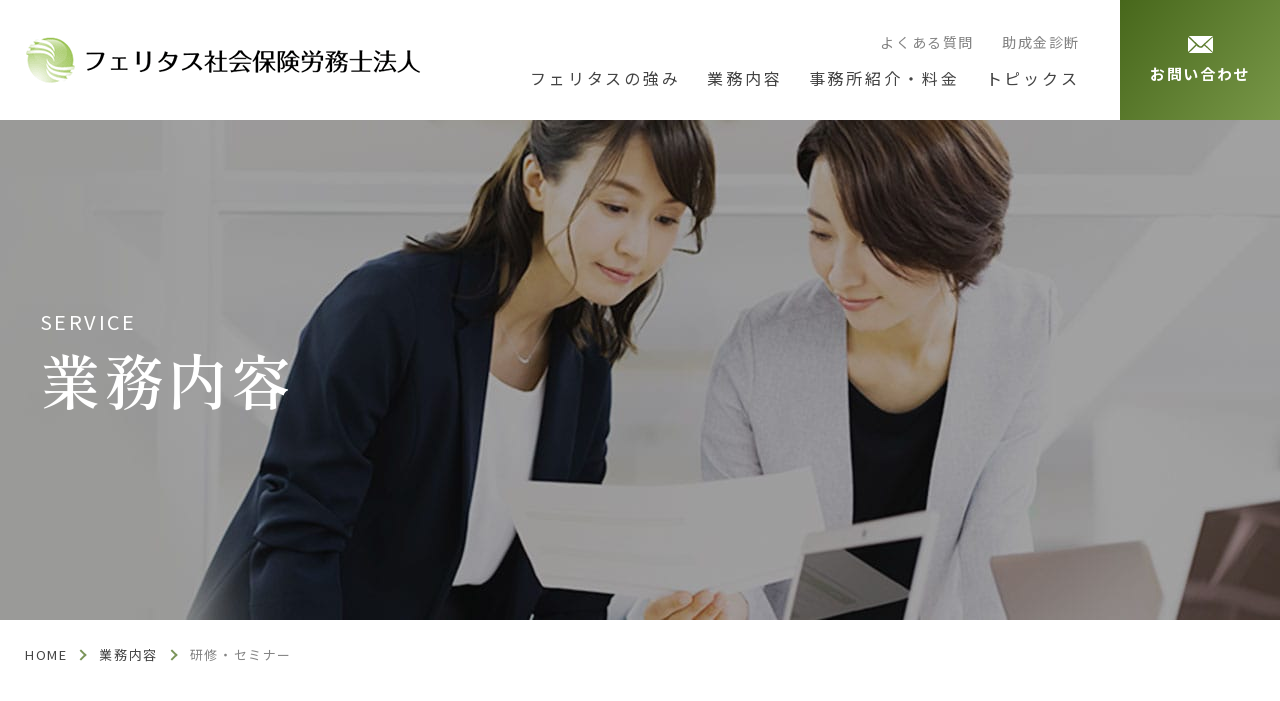

--- FILE ---
content_type: text/html; charset=UTF-8
request_url: https://www.ishikawa-sk.com/service/seminar/
body_size: 8648
content:
<!DOCTYPE html>
<html lang="ja">
<head>
	<meta charset="utf-8">
	<meta http-equiv="X-UA-Compatible" content="IE=edge">
	<!-- Google Tag Manager -->
	<script>(function(w,d,s,l,i){w[l]=w[l]||[];w[l].push({'gtm.start':
	new Date().getTime(),event:'gtm.js'});var f=d.getElementsByTagName(s)[0],
	j=d.createElement(s),dl=l!='dataLayer'?'&l='+l:'';j.async=true;j.src=
	'https://www.googletagmanager.com/gtm.js?id='+i+dl;f.parentNode.insertBefore(j,f);
	})(window,document,'script','dataLayer','GTM-T6FQWCG');</script>
	<!-- End Google Tag Manager -->
	<meta name="viewport" content="width=device-width, initial-scale=1.0">
		<title>研修・セミナー｜業務内容｜フェリタス社会保険労務士法人｜神奈川県厚木市の社労士事務所</title>
	<meta name="description" content="研修・セミナー｜業務内容｜フェリタス社会保険労務士法人は、「誰もが活躍できる社会の実現」を経営目的に掲げ「働く場所」の環境整備のサポートを行う神奈川県厚木市の社労士事務所です。「より良い組織を作っていきたい」と願うお客様と共に、手を取り合って歩んでいくパートナーでありたいと願っております。">
		<meta name="keywords" content="業務内容,厚木市,社会保険労務士,社労士,特定社労士,フェリタス社会保険労務士法人">
			<meta name="format-detection" content="telephone=no">
	<link rel="icon" type="image/x-icon" href="https://www.ishikawa-sk.com/cms_R8ehD9bd/wp-content/themes/ishikawa-sk/img/common/favicon.ico">
	<link rel="apple-touch-icon" href="https://www.ishikawa-sk.com/cms_R8ehD9bd/wp-content/themes/ishikawa-sk/img/common/apple-touch-icon.png">
		<meta property="og:site_name" content="フェリタス社会保険労務士法人｜神奈川県厚木市の社労士事務所">
	<meta property="og:type" content="article">
	<meta property="og:url" content="https://www.ishikawa-sk.com/service/seminar/">
	<meta property="og:image" content="https://www.ishikawa-sk.com/cms_R8ehD9bd/wp-content/themes/ishikawa-sk/img/common/ogp.png">
	<meta property="og:title" content="研修・セミナー｜業務内容｜フェリタス社会保険労務士法人｜神奈川県厚木市の社労士事務所">
	<meta property="og:description" content="研修・セミナー｜業務内容｜フェリタス社会保険労務士法人は、「誰もが活躍できる社会の実現」を経営目的に掲げ「働く場所」の環境整備のサポートを行う神奈川県厚木市の社労士事務所です。「より良い組織を作っていきたい」と願うお客様と共に、手を取り合って歩んでいくパートナーでありたいと願っております。">
	<meta name="twitter:card" content="summary_large_image">
	<meta name="twitter:title" content="研修・セミナー｜業務内容｜フェリタス社会保険労務士法人｜神奈川県厚木市の社労士事務所">
	<meta name="twitter:description" content="研修・セミナー｜業務内容｜フェリタス社会保険労務士法人は、「誰もが活躍できる社会の実現」を経営目的に掲げ「働く場所」の環境整備のサポートを行う神奈川県厚木市の社労士事務所です。「より良い組織を作っていきたい」と願うお客様と共に、手を取り合って歩んでいくパートナーでありたいと願っております。">
	<meta name="twitter:image" content="https://www.ishikawa-sk.com/cms_R8ehD9bd/wp-content/themes/ishikawa-sk/img/common/ogp.png">
		<link rel="preconnect" href="https://fonts.googleapis.com">
	<link rel="preconnect" href="https://fonts.gstatic.com" crossorigin>
	<link href="https://fonts.googleapis.com/css2?family=Noto+Sans+JP:wght@400;700&family=Shippori+Mincho:wght@600&display=swap" rel="stylesheet"> 
	<link href="https://www.ishikawa-sk.com/cms_R8ehD9bd/wp-content/themes/ishikawa-sk/css/style.css" rel="stylesheet">
				<link rel="canonical" href="https://www.ishikawa-sk.com/service/seminar/">
		<meta name='robots' content='max-image-preview:large' />
<link rel='stylesheet' id='wp-block-library-css' href='https://www.ishikawa-sk.com/cms_R8ehD9bd/wp-includes/css/dist/block-library/style.min.css?ver=6.5.7' type='text/css' media='all' />
<style id='classic-theme-styles-inline-css' type='text/css'>
/*! This file is auto-generated */
.wp-block-button__link{color:#fff;background-color:#32373c;border-radius:9999px;box-shadow:none;text-decoration:none;padding:calc(.667em + 2px) calc(1.333em + 2px);font-size:1.125em}.wp-block-file__button{background:#32373c;color:#fff;text-decoration:none}
</style>
<style id='global-styles-inline-css' type='text/css'>
body{--wp--preset--color--black: #000000;--wp--preset--color--cyan-bluish-gray: #abb8c3;--wp--preset--color--white: #ffffff;--wp--preset--color--pale-pink: #f78da7;--wp--preset--color--vivid-red: #cf2e2e;--wp--preset--color--luminous-vivid-orange: #ff6900;--wp--preset--color--luminous-vivid-amber: #fcb900;--wp--preset--color--light-green-cyan: #7bdcb5;--wp--preset--color--vivid-green-cyan: #00d084;--wp--preset--color--pale-cyan-blue: #8ed1fc;--wp--preset--color--vivid-cyan-blue: #0693e3;--wp--preset--color--vivid-purple: #9b51e0;--wp--preset--gradient--vivid-cyan-blue-to-vivid-purple: linear-gradient(135deg,rgba(6,147,227,1) 0%,rgb(155,81,224) 100%);--wp--preset--gradient--light-green-cyan-to-vivid-green-cyan: linear-gradient(135deg,rgb(122,220,180) 0%,rgb(0,208,130) 100%);--wp--preset--gradient--luminous-vivid-amber-to-luminous-vivid-orange: linear-gradient(135deg,rgba(252,185,0,1) 0%,rgba(255,105,0,1) 100%);--wp--preset--gradient--luminous-vivid-orange-to-vivid-red: linear-gradient(135deg,rgba(255,105,0,1) 0%,rgb(207,46,46) 100%);--wp--preset--gradient--very-light-gray-to-cyan-bluish-gray: linear-gradient(135deg,rgb(238,238,238) 0%,rgb(169,184,195) 100%);--wp--preset--gradient--cool-to-warm-spectrum: linear-gradient(135deg,rgb(74,234,220) 0%,rgb(151,120,209) 20%,rgb(207,42,186) 40%,rgb(238,44,130) 60%,rgb(251,105,98) 80%,rgb(254,248,76) 100%);--wp--preset--gradient--blush-light-purple: linear-gradient(135deg,rgb(255,206,236) 0%,rgb(152,150,240) 100%);--wp--preset--gradient--blush-bordeaux: linear-gradient(135deg,rgb(254,205,165) 0%,rgb(254,45,45) 50%,rgb(107,0,62) 100%);--wp--preset--gradient--luminous-dusk: linear-gradient(135deg,rgb(255,203,112) 0%,rgb(199,81,192) 50%,rgb(65,88,208) 100%);--wp--preset--gradient--pale-ocean: linear-gradient(135deg,rgb(255,245,203) 0%,rgb(182,227,212) 50%,rgb(51,167,181) 100%);--wp--preset--gradient--electric-grass: linear-gradient(135deg,rgb(202,248,128) 0%,rgb(113,206,126) 100%);--wp--preset--gradient--midnight: linear-gradient(135deg,rgb(2,3,129) 0%,rgb(40,116,252) 100%);--wp--preset--font-size--small: 13px;--wp--preset--font-size--medium: 20px;--wp--preset--font-size--large: 36px;--wp--preset--font-size--x-large: 42px;--wp--preset--spacing--20: 0.44rem;--wp--preset--spacing--30: 0.67rem;--wp--preset--spacing--40: 1rem;--wp--preset--spacing--50: 1.5rem;--wp--preset--spacing--60: 2.25rem;--wp--preset--spacing--70: 3.38rem;--wp--preset--spacing--80: 5.06rem;--wp--preset--shadow--natural: 6px 6px 9px rgba(0, 0, 0, 0.2);--wp--preset--shadow--deep: 12px 12px 50px rgba(0, 0, 0, 0.4);--wp--preset--shadow--sharp: 6px 6px 0px rgba(0, 0, 0, 0.2);--wp--preset--shadow--outlined: 6px 6px 0px -3px rgba(255, 255, 255, 1), 6px 6px rgba(0, 0, 0, 1);--wp--preset--shadow--crisp: 6px 6px 0px rgba(0, 0, 0, 1);}:where(.is-layout-flex){gap: 0.5em;}:where(.is-layout-grid){gap: 0.5em;}body .is-layout-flex{display: flex;}body .is-layout-flex{flex-wrap: wrap;align-items: center;}body .is-layout-flex > *{margin: 0;}body .is-layout-grid{display: grid;}body .is-layout-grid > *{margin: 0;}:where(.wp-block-columns.is-layout-flex){gap: 2em;}:where(.wp-block-columns.is-layout-grid){gap: 2em;}:where(.wp-block-post-template.is-layout-flex){gap: 1.25em;}:where(.wp-block-post-template.is-layout-grid){gap: 1.25em;}.has-black-color{color: var(--wp--preset--color--black) !important;}.has-cyan-bluish-gray-color{color: var(--wp--preset--color--cyan-bluish-gray) !important;}.has-white-color{color: var(--wp--preset--color--white) !important;}.has-pale-pink-color{color: var(--wp--preset--color--pale-pink) !important;}.has-vivid-red-color{color: var(--wp--preset--color--vivid-red) !important;}.has-luminous-vivid-orange-color{color: var(--wp--preset--color--luminous-vivid-orange) !important;}.has-luminous-vivid-amber-color{color: var(--wp--preset--color--luminous-vivid-amber) !important;}.has-light-green-cyan-color{color: var(--wp--preset--color--light-green-cyan) !important;}.has-vivid-green-cyan-color{color: var(--wp--preset--color--vivid-green-cyan) !important;}.has-pale-cyan-blue-color{color: var(--wp--preset--color--pale-cyan-blue) !important;}.has-vivid-cyan-blue-color{color: var(--wp--preset--color--vivid-cyan-blue) !important;}.has-vivid-purple-color{color: var(--wp--preset--color--vivid-purple) !important;}.has-black-background-color{background-color: var(--wp--preset--color--black) !important;}.has-cyan-bluish-gray-background-color{background-color: var(--wp--preset--color--cyan-bluish-gray) !important;}.has-white-background-color{background-color: var(--wp--preset--color--white) !important;}.has-pale-pink-background-color{background-color: var(--wp--preset--color--pale-pink) !important;}.has-vivid-red-background-color{background-color: var(--wp--preset--color--vivid-red) !important;}.has-luminous-vivid-orange-background-color{background-color: var(--wp--preset--color--luminous-vivid-orange) !important;}.has-luminous-vivid-amber-background-color{background-color: var(--wp--preset--color--luminous-vivid-amber) !important;}.has-light-green-cyan-background-color{background-color: var(--wp--preset--color--light-green-cyan) !important;}.has-vivid-green-cyan-background-color{background-color: var(--wp--preset--color--vivid-green-cyan) !important;}.has-pale-cyan-blue-background-color{background-color: var(--wp--preset--color--pale-cyan-blue) !important;}.has-vivid-cyan-blue-background-color{background-color: var(--wp--preset--color--vivid-cyan-blue) !important;}.has-vivid-purple-background-color{background-color: var(--wp--preset--color--vivid-purple) !important;}.has-black-border-color{border-color: var(--wp--preset--color--black) !important;}.has-cyan-bluish-gray-border-color{border-color: var(--wp--preset--color--cyan-bluish-gray) !important;}.has-white-border-color{border-color: var(--wp--preset--color--white) !important;}.has-pale-pink-border-color{border-color: var(--wp--preset--color--pale-pink) !important;}.has-vivid-red-border-color{border-color: var(--wp--preset--color--vivid-red) !important;}.has-luminous-vivid-orange-border-color{border-color: var(--wp--preset--color--luminous-vivid-orange) !important;}.has-luminous-vivid-amber-border-color{border-color: var(--wp--preset--color--luminous-vivid-amber) !important;}.has-light-green-cyan-border-color{border-color: var(--wp--preset--color--light-green-cyan) !important;}.has-vivid-green-cyan-border-color{border-color: var(--wp--preset--color--vivid-green-cyan) !important;}.has-pale-cyan-blue-border-color{border-color: var(--wp--preset--color--pale-cyan-blue) !important;}.has-vivid-cyan-blue-border-color{border-color: var(--wp--preset--color--vivid-cyan-blue) !important;}.has-vivid-purple-border-color{border-color: var(--wp--preset--color--vivid-purple) !important;}.has-vivid-cyan-blue-to-vivid-purple-gradient-background{background: var(--wp--preset--gradient--vivid-cyan-blue-to-vivid-purple) !important;}.has-light-green-cyan-to-vivid-green-cyan-gradient-background{background: var(--wp--preset--gradient--light-green-cyan-to-vivid-green-cyan) !important;}.has-luminous-vivid-amber-to-luminous-vivid-orange-gradient-background{background: var(--wp--preset--gradient--luminous-vivid-amber-to-luminous-vivid-orange) !important;}.has-luminous-vivid-orange-to-vivid-red-gradient-background{background: var(--wp--preset--gradient--luminous-vivid-orange-to-vivid-red) !important;}.has-very-light-gray-to-cyan-bluish-gray-gradient-background{background: var(--wp--preset--gradient--very-light-gray-to-cyan-bluish-gray) !important;}.has-cool-to-warm-spectrum-gradient-background{background: var(--wp--preset--gradient--cool-to-warm-spectrum) !important;}.has-blush-light-purple-gradient-background{background: var(--wp--preset--gradient--blush-light-purple) !important;}.has-blush-bordeaux-gradient-background{background: var(--wp--preset--gradient--blush-bordeaux) !important;}.has-luminous-dusk-gradient-background{background: var(--wp--preset--gradient--luminous-dusk) !important;}.has-pale-ocean-gradient-background{background: var(--wp--preset--gradient--pale-ocean) !important;}.has-electric-grass-gradient-background{background: var(--wp--preset--gradient--electric-grass) !important;}.has-midnight-gradient-background{background: var(--wp--preset--gradient--midnight) !important;}.has-small-font-size{font-size: var(--wp--preset--font-size--small) !important;}.has-medium-font-size{font-size: var(--wp--preset--font-size--medium) !important;}.has-large-font-size{font-size: var(--wp--preset--font-size--large) !important;}.has-x-large-font-size{font-size: var(--wp--preset--font-size--x-large) !important;}
.wp-block-navigation a:where(:not(.wp-element-button)){color: inherit;}
:where(.wp-block-post-template.is-layout-flex){gap: 1.25em;}:where(.wp-block-post-template.is-layout-grid){gap: 1.25em;}
:where(.wp-block-columns.is-layout-flex){gap: 2em;}:where(.wp-block-columns.is-layout-grid){gap: 2em;}
.wp-block-pullquote{font-size: 1.5em;line-height: 1.6;}
</style>
</head>
<body id="service">
<!-- Google Tag Manager (noscript) -->
<noscript><iframe src="https://www.googletagmanager.com/ns.html?id=GTM-T6FQWCG"
height="0" width="0" style="display:none;visibility:hidden"></iframe></noscript>
<!-- End Google Tag Manager (noscript) -->
<div class="js-media-query u-media-query"></div>
<div class="js-nav-overlay l-nav-overlay"></div>
<div class="js-megamenu-overlay l-megamenu-overlay"></div>
<div class="l-wrapper">
	<header class="js-header l-header">
		<div class="l-header-info">
						<p class="l-header-info__logo"><a href="https://www.ishikawa-sk.com/" class="l-header-info__logo-link u-alpha"><img src="https://www.ishikawa-sk.com/cms_R8ehD9bd/wp-content/themes/ishikawa-sk/img/common/logo01.png" alt="フェリタス社会保険労務士法人"></a></p>
			<button class="js-nav-btn l-nav-btn u-view-sp">
				<span class="l-nav-btn__line"></span>
				<span class="l-nav-btn__line"></span>
			</button>
			<nav class="js-nav-content l-nav" role="navigation" itemscope itemtype="http://www.schema.org/SiteNavigationElement">
				<ul class="l-nav-list">
					<li class="l-nav-list__item">
						<span class="js-hd-trigger l-nav-list__item-trigger" itemprop="name">フェリタスの強み</span>
						<div class="js-hd-content l-nav-list-child">
							<div class="l-nav-list-child__inner u-inner">
								<ul class="l-nav-list-child-list">
									<li class="l-nav-list-child-list__item" itemprop="name">
										<a href="https://www.ishikawa-sk.com/features/" class="l-nav-list-child-list__item-link u-zoom" itemprop="URL">
											<div class="l-nav-list-child-list__item-img u-zoom__img-wrap u-view-upper-tb"><img src="https://www.ishikawa-sk.com/cms_R8ehD9bd/wp-content/themes/ishikawa-sk/img/common/header/pic_hd01_group01.jpg" alt="" class="u-zoom__img"></div>
											<span class="l-nav-list-child-list__item-txt">フェリタスの強み</span>
										</a>
									</li>
									<li class="l-nav-list-child-list__item" itemprop="name">
										<a href="/features/#reason" class="l-nav-list-child-list__item-link u-zoom" itemprop="URL">
											<div class="l-nav-list-child-list__item-img u-zoom__img-wrap u-view-upper-tb"><img src="https://www.ishikawa-sk.com/cms_R8ehD9bd/wp-content/themes/ishikawa-sk/img/common/header/pic_hd02_group01.jpg" alt="" class="u-zoom__img"></div>
											<span class="l-nav-list-child-list__item-txt">選ばれる理由</span>
										</a>
									</li>
									<li class="l-nav-list-child-list__item" itemprop="name">
										<a href="/features/#advisor" class="l-nav-list-child-list__item-link u-zoom" itemprop="URL">
											<div class="l-nav-list-child-list__item-img u-zoom__img-wrap u-view-upper-tb"><img src="https://www.ishikawa-sk.com/cms_R8ehD9bd/wp-content/themes/ishikawa-sk/img/common/header/pic_hd03_group01.jpg" alt="" class="u-zoom__img"></div>
											<span class="l-nav-list-child-list__item-txt">主な顧問先</span>
										</a>
									</li>
									<li class="l-nav-list-child-list__item" itemprop="name">
										<a href="/features/#voice" class="l-nav-list-child-list__item-link u-zoom" itemprop="URL">
											<div class="l-nav-list-child-list__item-img u-zoom__img-wrap u-view-upper-tb"><img src="https://www.ishikawa-sk.com/cms_R8ehD9bd/wp-content/themes/ishikawa-sk/img/common/header/pic_hd04_group01.jpg" alt="" class="u-zoom__img"></div>
											<span class="l-nav-list-child-list__item-txt">お客様の声</span>
										</a>
									</li>
								</ul>
							</div>
						</div>
					</li>
					<li class="l-nav-list__item">
						<span class="js-hd-trigger l-nav-list__item-trigger" itemprop="name">業務内容</span>
						<div class="js-hd-content l-nav-list-child">
							<div class="l-nav-list-child__inner u-inner">
								<ul class="l-nav-list-child-list">
									<li class="l-nav-list-child-list__item" itemprop="name">
										<a href="/service/#purpose" class="l-nav-list-child-list__item-link u-zoom" itemprop="URL">
											<div class="l-nav-list-child-list__item-img u-zoom__img-wrap u-view-upper-tb"><img src="https://www.ishikawa-sk.com/cms_R8ehD9bd/wp-content/themes/ishikawa-sk/img/common/header/pic_hd01_group02.jpg" alt="" class="u-zoom__img"></div>
											<span class="l-nav-list-child-list__item-txt">目的から探す</span>
										</a>
									</li>
									<li class="l-nav-list-child-list__item" itemprop="name">
										<a href="https://www.ishikawa-sk.com/service/" class="l-nav-list-child-list__item-link u-zoom" itemprop="URL">
											<div class="l-nav-list-child-list__item-img u-zoom__img-wrap u-view-upper-tb"><img src="https://www.ishikawa-sk.com/cms_R8ehD9bd/wp-content/themes/ishikawa-sk/img/common/header/pic_hd02_group02.jpg" alt="" class="u-zoom__img"></div>
											<span class="l-nav-list-child-list__item-txt">サービス内容から探す</span>
										</a>
									</li>
								</ul>
							</div>
						</div>
					</li>
					<li class="l-nav-list__item">
						<span class="js-hd-trigger l-nav-list__item-trigger" itemprop="name">事務所紹介・料金</span>
						<div class="js-hd-content l-nav-list-child">
							<div class="l-nav-list-child__inner is-flex u-inner">
								<div class="l-nav-list-child__img u-view-upper-tb">
									<img src="https://www.ishikawa-sk.com/cms_R8ehD9bd/wp-content/themes/ishikawa-sk/img/common/header/pic_hd01_group03.jpg" alt="">
								</div>
								<ul class="l-nav-list-child-list is-txt-only">
									<li class="l-nav-list-child-list__item" itemprop="name">
										<a href="https://www.ishikawa-sk.com/info/" class="l-nav-list-child-list__item-link u-zoom" itemprop="URL">
											<span class="l-nav-list-child-list__item-txt">事務所紹介</span>
										</a>
									</li>
									<li class="l-nav-list-child-list__item" itemprop="name">
										<a href="https://www.ishikawa-sk.com/info/fee/" class="l-nav-list-child-list__item-link u-zoom" itemprop="URL">
											<span class="l-nav-list-child-list__item-txt">料金案内</span>
										</a>
									</li>
									<li class="l-nav-list-child-list__item" itemprop="name">
										<a href="https://www.ishikawa-sk.com/staff/" class="l-nav-list-child-list__item-link u-zoom" itemprop="URL">
											<span class="l-nav-list-child-list__item-txt">スタッフ紹介</span>
										</a>
									</li>
									<li class="l-nav-list-child-list__item" itemprop="name">
										<a href="https://www.ishikawa-sk.com/info/iyama/" class="l-nav-list-child-list__item-link u-zoom" itemprop="URL">
											<span class="l-nav-list-child-list__item-txt">飯山オフィス</span>
										</a>
									</li>
									<li class="l-nav-list-child-list__item" itemprop="name">
										<a href="https://www.ishikawa-sk.com/info/saiyo/" class="l-nav-list-child-list__item-link u-zoom" itemprop="URL">
											<span class="l-nav-list-child-list__item-txt">採用情報</span>
										</a>
									</li>
								</ul>
							</div>
						</div>
					</li>
					<li class="l-nav-list__item">
						<span class="js-hd-trigger l-nav-list__item-trigger" itemprop="name">トピックス</span>
						<div class="js-hd-content l-nav-list-child">
							<div class="l-nav-list-child__inner u-inner is-flex">
								<div class="l-nav-list-child__img u-view-upper-tb"><img src="https://www.ishikawa-sk.com/cms_R8ehD9bd/wp-content/themes/ishikawa-sk/img/common/header/pic_hd01_group04.jpg" alt=""></div>
								<ul class="l-nav-list-child-list is-txt-only">
																		<li class="l-nav-list-child-list__item" itemprop="name">
										<a href="https://www.ishikawa-sk.com/topics/cat/cat04/" class="l-nav-list-child-list__item-link" itemprop="URL">
											<span class="l-nav-list-child-list__item-txt">労務情報</span>
										</a>
									</li>
									<li class="l-nav-list-child-list__item" itemprop="name">
										<a href="https://www.ishikawa-sk.com/topics/cat/cat03/" class="l-nav-list-child-list__item-link" itemprop="URL">
											<span class="l-nav-list-child-list__item-txt">助成金情報</span>
										</a>
									</li>
									<li class="l-nav-list-child-list__item" itemprop="name">
										<a href="https://www.ishikawa-sk.com/topics/cat/cat01/" class="l-nav-list-child-list__item-link" itemprop="URL">
											<span class="l-nav-list-child-list__item-txt">セミナー・執筆情報</span>
										</a>
									</li>
									<li class="l-nav-list-child-list__item" itemprop="name">
										<a href="https://www.ishikawa-sk.com/topics/cat/cat05/" class="l-nav-list-child-list__item-link" itemprop="URL">
											<span class="l-nav-list-child-list__item-txt">お知らせ</span>
										</a>
									</li>
									<li class="l-nav-list-child-list__item" itemprop="name">
										<a href="https://www.ishikawa-sk.com/topics/cat/cat06/" class="l-nav-list-child-list__item-link" itemprop="URL">
											<span class="l-nav-list-child-list__item-txt">スタッフ通信</span>
										</a>
									</li>

								</ul>
							</div>
						</div>
					</li>
				</ul>
				<p class="l-nav__mail"><a href="https://www.ishikawa-sk.com/contact/" class="l-nav__mail-link"><span class="l-nav__mail-txt">お問い合わせ</span></a></p>
				<ul class="l-nav-other">
					<li class="l-nav-other__item" itemprop="name"><a href="https://www.ishikawa-sk.com/faq/" class="l-nav-other__item-link" itemprop="URL">よくある質問</a></li>
					<li class="l-nav-other__item" itemprop="name"><a href="https://www.ishikawa-sk.com/jyoseikin/" class="l-nav-other__item-link" itemprop="URL">助成金診断</a></li>
				</ul>
			</nav>
		</div>
	</header>
	<!-- /.l-header -->
		<div class="l-sub-img">
			<div class="l-sub-img__inner u-inner">
				<div class="l-sub-img__area-txt">
					<p class="l-sub-img__en u-uppercase">service</p>
					<p class="l-sub-img__head u-serif">業務内容</p>
				</div>
			</div>
		</div>
		<!-- /.l-sub-img -->
		<div class="l-breadcrumb u-view-upper-tb">
	<ol class="l-breadcrumb-list">
		<li class="l-breadcrumb-list__item"><a href="https://www.ishikawa-sk.com" class="l-breadcrumb-list__item u-uppercase">home</a></li>
									<li class="l-breadcrumb-list__item"><a href="https://www.ishikawa-sk.com/service/" class="l-breadcrumb-list__txt">業務内容</a></li>
												<li class="l-breadcrumb-list__item"><span class="l-breadcrumb-list__txt">研修・セミナー</span></li>
						</ol>
</div>
<!-- /#breadcrumb -->
<script type="application/ld+json">
{
	"@context": "http://schema.org",
	"@type": "BreadcrumbList",
	"itemListElement": [
		{
			"@type": "ListItem",
			"position": 1,
			"name": "home",
			"item": "https://www.ishikawa-sk.com"
		},
						{
			"@type": "ListItem",
			"position": 2,
			"name": "業務内容",
			"item": "https://www.ishikawa-sk.com/service/"
		},						{
			"@type": "ListItem",
			"position": 3,
			"name": "研修・セミナー",
			"item": "https://www.ishikawa-sk.com/service/seminar/"
		}			]
}
</script>
		<div class="l-container is-col1">
<div class="l-contents">
	<main role="main">
		<article class="c-single01">
			<section id="intro" class="c-single01-intro">
				<div class="c-single01-intro__inner u-inner">
					<header class="c-single01-intro-header c-head02">
						<h1 class="c-head02__head u-serif">研修・セミナー</h1>
													<p class="c-single01-intro-header__lead c-head02__lead">当事務所では、各種研修やセミナーも承っております。経験豊富な有資格者の講師が、お客様のニーズに合わせた研修やセミナーのご提案をいたします。</p>
											</header>
				</div>
			</section>
			<!-- /#intro -->
							<section id="detail" class="c-single01-detail c-bg-gray">
					<div class="c-single01-detail__inner u-inner">
						<div class="c-single01-detail__content c-content01">
							<h2>研修・セミナー講師ご依頼について</h2>
<h3>社内研修やセミナーのご希望について</h3>
<p>当事務所では、様々な企業内研修やセミナーの実施を承っております。以下のようなテーマでお受けすることが可能です。その他にもご希望のテーマ等ございましたら、お気軽にお問い合わせください。</p>
<ul>
<li>メンタルヘルス研修</li>
<li>ハラスメント研修</li>
<li>管理職向け労務管理研修</li>
<li>新入社員研修</li>
<li>コミュニケーション研修　など</li>
</ul>
<h3>研修・セミナーのオンライン開催について</h3>
<p>研修・セミナーについては、オンラインでの開催も可能です。<br />
「全員集まるのは難しい」<br />
「地方営業所の社員が参加しにくい」<br />
こういったケースでも、オンラインであれば場所を気にせず、従業員様も参加することができます。<br />
是非ご相談ください。</p>
<h3>研修・セミナー料金について</h3>
<p>研修やセミナーの費用は、内容や時間数等によって個別のお見積りとなります。<br />
ご希望の場合は、<a href="https://www.ishikawa-sk.com/contact/">お問い合わせページ</a>から直接ご相談ください。</p>
						</div>
					</div>
				</section>
				<!-- /#detail -->
								</article>
		<!-- /.c-single01 -->
		<section id="purpose" class="c-purpose01 c-bg-gray">
	<div class="c-purpose01__inner u-inner">
		<header class="c-head02">
			<h2 class="c-head02__head u-serif">目的から探す</h2>
		</header>
		<div class="c-purpose01-content">
			<ul class="c-category01">
				<li class="c-category01__item">
					<a href="/service/cat/cat01/" class="c-category01__item-link">
						<div class="c-category01__ico"><img src="https://www.ishikawa-sk.com/cms_R8ehD9bd/wp-content/themes/ishikawa-sk/img/common/img_pixel01.png" data-src="https://www.ishikawa-sk.com/cms_R8ehD9bd/wp-content/themes/ishikawa-sk/img/common/services-ico/ico_services01.png" alt="" class="js-c-lazy"></div>
						<p class="c-category01__txt"><span class="c-color-green">問題社員への対応</span>で困っている</p>
					</a>
				</li>
				<li class="c-category01__item">
					<a href="/service/cat/cat02/" class="c-category01__item-link">
						<div class="c-category01__ico"><img src="https://www.ishikawa-sk.com/cms_R8ehD9bd/wp-content/themes/ishikawa-sk/img/common/img_pixel01.png" data-src="https://www.ishikawa-sk.com/cms_R8ehD9bd/wp-content/themes/ishikawa-sk/img/common/services-ico/ico_services02.png" alt="" class="js-c-lazy"></div>
						<p class="c-category01__txt"><span class="c-color-green">就業規則や雇用契約書</span>を見直したい</p>
					</a>
				</li>
				<li class="c-category01__item">
					<a href="/service/cat/cat03/" class="c-category01__item-link">
						<div class="c-category01__ico"><img src="https://www.ishikawa-sk.com/cms_R8ehD9bd/wp-content/themes/ishikawa-sk/img/common/img_pixel01.png" data-src="https://www.ishikawa-sk.com/cms_R8ehD9bd/wp-content/themes/ishikawa-sk/img/common/services-ico/ico_services03.png" alt="" class="js-c-lazy"></div>
						<p class="c-category01__txt"><span class="c-color-green">いい人材</span>を採用できない</p>
					</a>
				</li>
				<li class="c-category01__item">
					<a href="/service/cat/cat04/" class="c-category01__item-link">
						<div class="c-category01__ico"><img src="https://www.ishikawa-sk.com/cms_R8ehD9bd/wp-content/themes/ishikawa-sk/img/common/img_pixel01.png" data-src="https://www.ishikawa-sk.com/cms_R8ehD9bd/wp-content/themes/ishikawa-sk/img/common/services-ico/ico_services04.png" alt="" class="js-c-lazy"></div>
						<p class="c-category01__txt"><span class="c-color-green">助成金</span>を利用したい</p>
					</a>
				</li>
				<li class="c-category01__item">
					<a href="/service/cat/cat05/" class="c-category01__item-link">
						<div class="c-category01__ico"><img src="https://www.ishikawa-sk.com/cms_R8ehD9bd/wp-content/themes/ishikawa-sk/img/common/img_pixel01.png" data-src="https://www.ishikawa-sk.com/cms_R8ehD9bd/wp-content/themes/ishikawa-sk/img/common/services-ico/ico_services05.png" alt="" class="js-c-lazy"></div>
						<p class="c-category01__txt"><span class="c-color-green">ハラスメントやメンタルヘルス</span>の<br class="u-view-upper-tb">問題で悩んでいる</p>
					</a>
				</li>
				<li class="c-category01__item">
					<a href="/service/cat/cat06/" class="c-category01__item-link">
						<div class="c-category01__ico"><img src="https://www.ishikawa-sk.com/cms_R8ehD9bd/wp-content/themes/ishikawa-sk/img/common/img_pixel01.png" data-src="https://www.ishikawa-sk.com/cms_R8ehD9bd/wp-content/themes/ishikawa-sk/img/common/services-ico/ico_services06.png" alt="" class="js-c-lazy"></div>
						<p class="c-category01__txt"><span class="c-color-green">会社を立ち上げた際に必要な</span><br class="u-view-upper-tb">手続きが分からない
						</p>
					</a>
				</li>
				<li class="c-category01__item">
					<a href="/service/cat/cat07/" class="c-category01__item-link">
						<div class="c-category01__ico"><img src="https://www.ishikawa-sk.com/cms_R8ehD9bd/wp-content/themes/ishikawa-sk/img/common/img_pixel01.png" data-src="https://www.ishikawa-sk.com/cms_R8ehD9bd/wp-content/themes/ishikawa-sk/img/common/services-ico/ico_services07.png" alt="" class="js-c-lazy"></div>
						<p class="c-category01__txt"><span class="c-color-green">社会保険手続きや給与計算</span>を<br class="u-view-upper-tb">アウトソースしたい
						</p>
					</a>
				</li>
				<li class="c-category01__item">
					<a href="/service/cat/cat08/" class="c-category01__item-link">
						<div class="c-category01__ico"><img src="https://www.ishikawa-sk.com/cms_R8ehD9bd/wp-content/themes/ishikawa-sk/img/common/img_pixel01.png" data-src="https://www.ishikawa-sk.com/cms_R8ehD9bd/wp-content/themes/ishikawa-sk/img/common/services-ico/ico_services08.png" alt="" class="js-c-lazy"></div>
						<p class="c-category01__txt"><span class="c-color-green">初めて従業員を採用</span>するための<br class="u-view-upper-tb">手続きが分からない</p>
					</a>
				</li>
			</ul>
		</div>
					<p class="c-btn01 is-back">
				<a href="https://www.ishikawa-sk.com/service/" class="c-btn01__link">
					<span class="c-btn01__txt">業務内容一覧へ</span>
				</a>
			</p>
			</div>
</section>		<div class="c-relation01">
	<div class="c-relation01__inner">
		<ul class="c-relation01-list">
							<li class="c-relation01-list__item">
					<a href="https://www.ishikawa-sk.com/features/" class="c-relation01-list__item-link u-zoom">
						<div class="c-relation01-list__img u-zoom__img-wrap"><img src="https://www.ishikawa-sk.com/cms_R8ehD9bd/wp-content/themes/ishikawa-sk/img/common/c-relation/bnr_relation01.jpg" alt="" class="u-zoom__img"></div>
						<p class="c-relation01-list__head u-serif">フェリタスの強み</p>
					</a>
				</li>
										<li class="c-relation01-list__item">
					<a href="https://www.ishikawa-sk.com/info/" class="c-relation01-list__item-link u-zoom">
						<div class="c-relation01-list__img u-zoom__img-wrap"><img src="https://www.ishikawa-sk.com/cms_R8ehD9bd/wp-content/themes/ishikawa-sk/img/common/c-relation/bnr_relation02.jpg" alt="" class="u-zoom__img"></div>
						<p class="c-relation01-list__head u-serif">事務所紹介</p>
					</a>
				</li>
													<li class="c-relation01-list__item">
					<a href="https://www.ishikawa-sk.com/topics/" class="c-relation01-list__item-link u-zoom">
						<div class="c-relation01-list__img u-zoom__img-wrap"><img src="https://www.ishikawa-sk.com/cms_R8ehD9bd/wp-content/themes/ishikawa-sk/img/common/c-relation/bnr_relation03.jpg" alt="" class="u-zoom__img"></div>
						<p class="c-relation01-list__head u-serif">トピックス</p>
					</a>
				</li>
					</ul>
	</div>
</div>	</main>
</div>
<!-- /.l-contents -->
</div>
<!-- /.l-container -->
<footer class="js-footer l-footer">
	<p class="l-footer-pagetop"><a class="l-footer-pagetop__link u-alpha" href="#top">PageTop</a></p>
			<section id="cv01" class="c-cv01">
	<div class="c-cv01__inner u-inner">
		<div class="c-cv01__area-txt">
			<div class="c-cv01-header">
				<p class="c-cv01-header__en u-uppercase">contact</p>
				<h2 class="c-cv01-header__head u-serif">経営者・人事担当者様向け</h2>
				<p class="c-cv01-header__lead u-serif">【初回】30分無料相談受付中</p>
			</div>
			<p class="c-cv01__txt">早期のご相談が、最善の解決策のご提案につながります。<br class="u-view-upper-tb">初回は30分無料でご相談いただけますので、<br class="u-view-upper-tb">お気軽にご連絡ください。</p>
		</div>
		<div class="c-cv01-info">
			<p class="c-cv01-info__tel">
				<a href="tel:046-230-6861" class="c-cv01-info__tel-link">
					<span class="c-cv01-info__tel-num">046-230-6861</span>
					<span class="c-cv01-info__tel-txt">受付時間 ｜ 平日9:00～17:00</span>
				</a>
			</p>
			<p class="c-cv01-info__mail">
				<a href="https://www.ishikawa-sk.com/contact/" class="c-cv01-info__mail-link">
					<span class="c-cv01-info__mail-txt">お問い合わせ</span>
				</a>
			</p>
			<div class="c-cv01-info__wrap">
				<p class="c-cv01-info__btn is-jyoseikin"><a href="https://www.ishikawa-sk.com/jyoseikin/" class="c-cv01-info__btn-link"><span class="c-cv01-info__btn-txt">助成金診断</span></a></p>
				<p class="c-cv01-info__btn is-faq"><a href="https://www.ishikawa-sk.com/faq/" class="c-cv01-info__btn-link"><span class="c-cv01-info__btn-txt">よくある質問</span></a></p>
			</div>
		</div>
	</div>
</section>		<div class="c-bnr01 c-bg-gray">
	<div class="c-bnr01__inner u-inner">
		<ul class="c-bnr01-list">
			<li class="c-bnr01-list__item"><a href="/info/#sdgs" class="c-bnr01-list__item-link u-alpha"><img src="https://www.ishikawa-sk.com/cms_R8ehD9bd/wp-content/themes/ishikawa-sk/img/common/img_bnr01.png" alt="SUSTAINABLE DEVELOPMENT GOALS"></a></li>
			<li class="c-bnr01-list__item"><a href="https://www.kanagawachuo.com/" class="c-bnr01-list__item-link u-alpha" target="_blank" rel="noopener noreferrer"><img src="https://www.ishikawa-sk.com/cms_R8ehD9bd/wp-content/themes/ishikawa-sk/img/common/img_bnr02.png" alt="神奈川中央障害年金センター"></a></li>
			<li class="c-bnr01-list__item"><a href="https://www.youtube.com/channel/UCa8lCFl2b77H7Elgn5HBU2w/featured?view_as=subscriber" class="c-bnr01-list__item-link u-alpha" target="_blank" rel="noopener noreferrer"><img src="https://www.ishikawa-sk.com/cms_R8ehD9bd/wp-content/themes/ishikawa-sk/img/common/img_bnr03.png" alt="フェリタスチャンネル Youtube"></a></li>
			<li class="c-bnr01-list__item"><a href="https://lomlab.co.jp/" class="c-bnr01-list__item-link u-alpha" target="_blank" rel="noopener noreferrer"><img src="https://www.ishikawa-sk.com/cms_R8ehD9bd/wp-content/themes/ishikawa-sk/img/common/img_bnr04.png" alt="産業衛生活動支援のアウトソーシング LOM lab Inc. Lohas Office Medical Laboratory"></a></li>
		</ul>
	</div>
</div>		<div class="l-footer-content">
		<div class="l-footer-content__inner u-inner">
			<div class="l-footer-content-info">
				<p class="l-footer-content-info__logo"><a href="https://www.ishikawa-sk.com/" class="l-footer-content-info__logo-link u-alpha"><img src="https://www.ishikawa-sk.com/cms_R8ehD9bd/wp-content/themes/ishikawa-sk/img/common/logo01.png" alt="フェリタス社会保険労務士法人"></a></p>
				<div class="l-footer-content-info__area-txt">
					<p class="l-footer-content-info__txt">
						〒243-0014 <br class="u-view-sp">神奈川県厚木市旭町一丁目24番13号 第一伊藤ビル6階<br><a href="https://www.google.co.jp/maps/place/%E3%83%95%E3%82%A7%E3%83%AA%E3%82%BF%E3%82%B9%EF%BC%88%E7%A4%BE%E4%BC%9A%E4%BF%9D%E9%99%BA%E5%8A%B4%E5%8B%99%E5%A3%AB%E6%B3%95%E4%BA%BA%EF%BC%89/@35.4370501,139.3629638,19z/data=!3m1!4b1!4m5!3m4!1s0x6019aab365641e8f:0xbf11dd6ec34b6101!8m2!3d35.437049!4d139.363511?hl=ja" class="l-footer-content-info__txt-link" target="_blank" rel="noopener noreferrer">Google Maps</a>
					</p>
					<p class="l-footer-content-info__txt">
						TEL：046-230-6861　FAX：046-230-6862<br>
						小田急小田原線「本厚木駅」南口徒歩3分
					</p>
				</div>
			</div>
			<div class="l-footer-content-nav u-view-upper-tb">
				<ul class="l-footer-content-nav-list">
					<li class="l-footer-content-nav-list__item"><a href="https://www.ishikawa-sk.com/" class="l-footer-content-nav-list__item-link">HOME</a></li>
					<li class="l-footer-content-nav-list__item"><a href="https://www.ishikawa-sk.com/features/" class="l-footer-content-nav-list__item-link">フェリタスの強み</a></li>
					<li class="l-footer-content-nav-list__item">
						<span class="l-footer-content-nav-list__item-txt">業務内容</span>
						<ul class="l-footer-content-nav-list-child">
							<li class="l-footer-content-nav-list-child__item"><a href="/service/#purpose" class="l-footer-content-nav-list-child__item-link">目的から探す</a></li>
							<li class="l-footer-content-nav-list-child__item"><a href="https://www.ishikawa-sk.com/service/" class="l-footer-content-nav-list-child__item-link">サービス内容から探す</a></li>
						</ul>
					</li>
				</ul>
				<ul class="l-footer-content-nav-list">
					<li class="l-footer-content-nav-list__item">
						<span class="l-footer-content-nav-list__item-txt">事務所紹介・料金</span>
						<ul class="l-footer-content-nav-list-child">
							<li class="l-footer-content-nav-list-child__item"><a href="https://www.ishikawa-sk.com/info/" class="l-footer-content-nav-list-child__item-link">事務所紹介</a></li>
							<li class="l-footer-content-nav-list-child__item"><a href="https://www.ishikawa-sk.com/info/fee/" class="l-footer-content-nav-list-child__item-link">料金案内</a></li>
							<li class="l-footer-content-nav-list-child__item"><a href="https://www.ishikawa-sk.com/info/iyama/" class="l-footer-content-nav-list-child__item-link">飯山オフィス</a></li>
							<li class="l-footer-content-nav-list-child__item"><a href="https://www.ishikawa-sk.com/staff/" class="l-footer-content-nav-list-child__item-link">スタッフ紹介</a></li>
							<li class="l-footer-content-nav-list-child__item"><a href="https://www.ishikawa-sk.com/info/saiyo/" class="l-footer-content-nav-list-child__item-link">採用情報</a></li>
						</ul>
					</li>
				</ul>
				<ul class="l-footer-content-nav-list">
										<li class="l-footer-content-nav-list__item"><a href="https://www.ishikawa-sk.com/topics/cat/cat04/" class="l-footer-content-nav-list__item-link">労務情報</a></li>
					<li class="l-footer-content-nav-list__item"><a href="https://www.ishikawa-sk.com/topics/cat/cat03/" class="l-footer-content-nav-list__item-link">助成金情報</a></li>
					<li class="l-footer-content-nav-list__item"><a href="https://www.ishikawa-sk.com/topics/cat/cat01/" class="l-footer-content-nav-list__item-link">セミナー・執筆情報</a></li>
					<li class="l-footer-content-nav-list__item"><a href="https://www.ishikawa-sk.com/topics/cat/cat05/" class="l-footer-content-nav-list__item-link">お知らせ</a></li>
					<li class="l-footer-content-nav-list__item"><a href="https://www.ishikawa-sk.com/topics/cat/cat06/" class="l-footer-content-nav-list__item-link">スタッフ通信</a></li>
				</ul>
				<ul class="l-footer-content-nav-list">
					<li class="l-footer-content-nav-list__item"><a href="https://www.ishikawa-sk.com/faq/" class="l-footer-content-nav-list__item-link">よくある質問</a></li>
					<li class="l-footer-content-nav-list__item"><a href="https://www.ishikawa-sk.com/jyoseikin/" class="l-footer-content-nav-list__item-link">助成金診断</a></li>
					<li class="l-footer-content-nav-list__item"><a href="https://www.ishikawa-sk.com/contact/" class="l-footer-content-nav-list__item-link">お問い合わせ</a></li>
					<li class="l-footer-content-nav-list__item"><a href="https://www.ishikawa-sk.com/contact/privacy/" class="l-footer-content-nav-list__item-link">個人情報保護方針</a></li>
					<li class="l-footer-content-nav-list__item"><a href="https://www.ishikawa-sk.com/contact/personal/" class="l-footer-content-nav-list__item-link">個人情報のお取扱いにつきまして</a></li>
				</ul>
			</div>
			<div class="l-footer-content-bnrs">
				<p class="l-footer-content-bnrs__platinum">
					<a href="https://www.pref.kanagawa.jp/docs/nf5/chiryoutoshigoto.html" class="l-footer-content-bnrs__platinum-link u-alpha" target="_blank" rel="noopener noreferrer">
						<img src="https://www.ishikawa-sk.com/cms_R8ehD9bd/wp-content/themes/ishikawa-sk/img/common/img_platinum01.png" alt="プラチナ企業">
					</a>
				</p>
				<p class="l-footer-content-bnrs__privacy">
					<a href="https://privacymark.jp/" class="l-footer-content__privacy-link u-alpha" target="_blank" rel="noopener noreferrer">
						<img src="https://www.ishikawa-sk.com/cms_R8ehD9bd/wp-content/themes/ishikawa-sk/img/common/img_privacy01.png" alt="プライバシーマーク">
					</a>
				</p>
			</div>
			<p class="l-footer-content__txt-privacy u-view-sp">
				<a href="https://www.ishikawa-sk.com/contact/privacy/" class="l-footer-content__txt-privacy-link">個人情報保護方針</a>
			</p>
			<p class="l-footer-content__txt-privacy u-view-sp">
				<a href="https://www.ishikawa-sk.com/contact/personal/" class="l-footer-content__txt-privacy-link">個人情報のお取扱いにつきまして</a>
			</p>
			<p class="l-footer-content__cr"><small class="l-footer-content__cr-txt">&copy; フェリタス社会保険労務士法人</small></p>
		</div>
	</div>
</footer>
</div>
<script type="text/javascript" src="https://code.jquery.com/jquery-2.2.2.min.js?ver=6.5.7" id="jquery-js"></script>
<script src="https://www.ishikawa-sk.com/cms_R8ehD9bd/wp-content/themes/ishikawa-sk/lib/yall.min.js"></script>
<script src="https://cdnjs.cloudflare.com/ajax/libs/object-fit-images/3.2.4/ofi.js"></script>
<script>
	objectFitImages();
</script><script src="https://www.ishikawa-sk.com/cms_R8ehD9bd/wp-content/themes/ishikawa-sk/js/script.js"></script></body>

</html>

--- FILE ---
content_type: text/css
request_url: https://www.ishikawa-sk.com/cms_R8ehD9bd/wp-content/themes/ishikawa-sk/css/style.css
body_size: 48304
content:
@charset "UTF-8";
/* common
================================================ */
html, body, div, span, object, iframe, h1, h2, h3, h4, h5, h6, p, a, blockquote, pre, abbr, address, cite, code, del, dfn, em, img, ins, kbd, q, samp, small, strong, sub, sup, var, b, i, dl, dt, dd, ol, ul, li, fieldset, form, label, legend, table, caption, tbody, tfoot, thead, tr, th, td, article, aside, canvas, details, figcaption, figure, footer, header, menu, nav, section, summary, time, mark, audio, video { margin: 0; padding: 0; border: 0; outline: 0; font-size: 100%; vertical-align: baseline; background: transparent; }

html { font-size: 62.5%; word-break: break-all; }

body { -webkit-text-size-adjust: 100%; }

article, aside, details, figcaption, figure, main, footer, header, menu, nav, section { display: block; }

h1, h2, h3, h4, h5, h6 { word-break: break-word; line-break: strict; overflow-wrap: break-word; word-wrap: break-word; }

ul:not([class]), ol:not([class]) { padding-left: 1.25em; }

ul[class], ol[class] { list-style: none; }

_:-ms-lang(x)::-ms-backdrop, ol:not([class]) { padding-left: 1.6em; }

span { font-weight: inherit; }

blockquote, q { quotes: none; }

blockquote:before, blockquote:after, q:before, q:after { content: ''; content: none; }

a { color: inherit; }

@media all and (min-width: 768px) { a:hover { text-decoration: none; } }

a[class] { text-decoration: none; }

ins { background-color: #ff9; text-decoration: none; }

mark { background-color: #ff9; font-weight: bold; }

del { text-decoration: line-through; }

abbr[title], dfn[title] { border-bottom: 1px dotted; cursor: help; }

address { font-style: normal; }

table { width: 100%; table-layout: fixed; border-collapse: collapse; border-spacing: 0; }

hr { display: block; height: 1px; border: 0; border-top: 1px solid rgba(68, 68, 68, 0.2); margin: 1em 0; padding: 0; }

img { max-width: 100%; height: auto; vertical-align: bottom; }

/* form
================================================== */
input[type="text"], input[type="email"], input[type="tel"], textarea, button, select, option { display: block; width: 100%; max-width: 100%; font-family: inherit; outline: none; border: 1px solid; border-radius: 0; background: none; }

@media all and (max-width: 767px) { input[type="text"], input[type="email"], input[type="tel"], textarea, button, select, option { font-size: 1.6rem; } }

input[type="text"], input[type="email"], input[type="tel"], textarea, button { -webkit-appearance: none; -moz-appearance: none; appearance: none; outline: none; }

input[type="radio"], input[type="checkbox"] { margin: 0; padding: 0; vertical-align: middle; }

textarea { resize: vertical; }

button { cursor: pointer; }

/* 02_base
================================================ */
html { overflow: auto; }

html:not([lang="ja"]) { word-break: break-word; }

body { overflow: hidden; min-width: 320px; padding-top: 60px; font-family: "Noto Sans JP", "ヒラギノ角ゴ ProN W3", Meiryo, sans-serif; color: #444; font-size: 1.4rem; line-height: 2; letter-spacing: .1em; }

@media all and (min-width: 768px) { body { min-width: 1180px; padding-top: 120px; font-size: 1.6rem; } }

.l-wrapper { position: relative; }

@media all and (min-width: 768px) { .l-container.is-col2 { display: -webkit-box; display: -ms-flexbox; display: flex; -webkit-box-pack: justify; -ms-flex-pack: justify; justify-content: space-between; -ms-flex-wrap: wrap; flex-wrap: wrap; width: 1100px; margin: 0 auto; }
  .l-container.is-col2 .l-contents { width: calc(100% - 240px - 80px); }
  .l-container.is-col2 .l-sidebar { width: 240px; } }

/* utility
================================================ */
/* pc <--> sp
-------------------------------------- */
.u-media-query { display: none; font-family: 'sp'; }

@media all and (min-width: 768px) { .u-media-query { font-family: 'tb'; } }

@media all and (min-width: 1180px) { .u-media-query { font-family: 'pc'; } }

@media all and (max-width: 1179px) { .u-view-pc { display: none !important; } }

@media all and (max-width: 767px) { .u-view-tb { display: none !important; } }

@media all and (min-width: 1180px) { .u-view-tb { display: none !important; } }

@media all and (min-width: 768px) { .u-view-sp { display: none !important; } }

@media all and (min-width: 1180px) { .u-view-under-tb { display: none !important; } }

@media all and (max-width: 767px) { .u-view-upper-tb { display: none !important; } }

/* text
-------------------------------------- */
.u-uppercase { text-transform: uppercase; }

.u-serif { font-family: 'Shippori Mincho', serif; font-weight: 600; }

.u-bold { font-weight: 700; }

/* link
-------------------------------------- */
a.u-alpha { display: block; text-decoration: none; }

@media all and (min-width: 768px) { a.u-alpha { -webkit-transition: all 0.3s ease; transition: all 0.3s ease; }
  a.u-alpha:hover { opacity: .7; } }

a.u-zoom { display: block; text-decoration: none; }

a.u-zoom .u-zoom__img { display: block; }

a.u-zoom .u-zoom__img-wrap { display: block; overflow: hidden; }

@media all and (min-width: 768px) { a.u-zoom .u-zoom__img { -webkit-transition: all 0.3s ease; transition: all 0.3s ease; }
  a.u-zoom:hover .u-zoom__img { -webkit-transform: scale(1.1) rotate(0.1deg); transform: scale(1.1) rotate(0.1deg); } }

/* layout
-------------------------------------- */
.u-inner { -webkit-box-sizing: border-box; box-sizing: border-box; padding-left: 20px; padding-right: 20px; }

@media all and (min-width: 768px) { .u-inner { width: 100%; max-width: 1100px; margin: auto; padding-left: 0; padding-right: 0; } }

/* component
================================================ */
/* .c-access01
================================================ */
.c-access01 { margin-bottom: 45px; }

.c-access01__map { height: 250px; margin-bottom: 17px; }

.c-access01__map iframe { width: 100%; height: 100%; }

.c-access01__txt { font-size: 1.3rem; }

@media all and (min-width: 768px) { .c-access01 { margin-bottom: 65px; }
  .c-access01__map { height: 500px; margin-bottom: 30px; }
  .c-access01-wrap { display: -webkit-box; display: -ms-flexbox; display: flex; -ms-flex-wrap: wrap; flex-wrap: wrap; }
  .c-access01__area-txt { width: calc(100% - 340px); }
  .c-access01__txt { font-size: 1.6rem; padding-top: 6px; }
  .c-access01__area-btn { width: 340px; } }

/* .c-anchor01
================================================ */
.c-anchor01 { display: -webkit-box; display: -ms-flexbox; display: flex; -ms-flex-wrap: wrap; flex-wrap: wrap; -webkit-box-pack: justify; -ms-flex-pack: justify; justify-content: space-between; }

.c-anchor01__item { width: calc(50% - 5px); margin-bottom: 10px; }

.c-anchor01__item-link { border: 1px solid #47671b; color: #47671b; font-weight: 700; font-size: 1.3rem; position: relative; display: block; padding: 14px 13px 13px; }

.c-anchor01__item-link::after { width: 6.5px; height: 10px; content: ""; display: inline-block; vertical-align: middle; background: no-repeat center/contain; background-image: url("data:image/svg+xml;charset=utf8,%3Csvg%20xmlns%3D%22http%3A%2F%2Fwww.w3.org%2F2000%2Fsvg%22%20viewBox%3D%220%200%2065.37%20105.06%22%3E%3Cdefs%3E%3Cstyle%3E.cls-1%7Bfill%3A%2347671b%3B%7D%3C%2Fstyle%3E%3C%2Fdefs%3E%3Cg%20id%3D%22%E3%83%AC%E3%82%A4%E3%83%A4%E3%83%BC_2%22%20data-name%3D%22%E3%83%AC%E3%82%A4%E3%83%A4%E3%83%BC%202%22%3E%3Cg%20id%3D%22%E3%83%AC%E3%82%A4%E3%83%A4%E3%83%BC_1-2%22%20data-name%3D%22%E3%83%AC%E3%82%A4%E3%83%A4%E3%83%BC%201%22%3E%3Cpolygon%20class%3D%22cls-1%22%20points%3D%2211.73%200%200%2011.51%2040.91%2052.53%200%2093.55%2011.73%20105.06%2065.37%2052.53%2011.73%200%22%2F%3E%3C%2Fg%3E%3C%2Fg%3E%3C%2Fsvg%3E"); position: absolute; right: 12px; top: 50%; -webkit-transform: translateY(-50%) rotate(90deg); transform: translateY(-50%) rotate(90deg); }

@media all and (min-width: 768px) { .c-anchor01 { -webkit-box-pack: start; -ms-flex-pack: start; justify-content: flex-start; margin-right: -28px; }
  .c-anchor01__item { width: 254px; margin-right: 28px; }
  .c-anchor01__item-link { font-size: 1.6rem; padding: 16px 28px 20px; -webkit-transition: all 0.3s ease; transition: all 0.3s ease; }
  .c-anchor01__item-link:before { content: ''; position: absolute; top: 0; right: 0; bottom: 0; left: 0; background: #47671b; -webkit-transform-origin: left top; transform-origin: left top; -webkit-transform: scale(0, 1); transform: scale(0, 1); -webkit-transition: all 0.3s ease; transition: all 0.3s ease; pointer-events: none; z-index: -1; }
  .c-anchor01__item-link::after { right: 22px; }
  .c-anchor01__item-link:hover { color: #fff; }
  .c-anchor01__item-link:hover:before { -webkit-transform: scale(1, 1); transform: scale(1, 1); }
  .c-anchor01__item-link:hover:after { width: 6.5px; height: 10px; content: ""; display: inline-block; vertical-align: middle; background: no-repeat center/contain; background-image: url("data:image/svg+xml;charset=utf8,%3Csvg%20xmlns%3D%22http%3A%2F%2Fwww.w3.org%2F2000%2Fsvg%22%20viewBox%3D%220%200%2065.37%20105.06%22%3E%3Cdefs%3E%3Cstyle%3E.cls-1%7Bfill%3A%23fff%3B%7D%3C%2Fstyle%3E%3C%2Fdefs%3E%3Cg%20id%3D%22%E3%83%AC%E3%82%A4%E3%83%A4%E3%83%BC_2%22%20data-name%3D%22%E3%83%AC%E3%82%A4%E3%83%A4%E3%83%BC%202%22%3E%3Cg%20id%3D%22%E3%83%AC%E3%82%A4%E3%83%A4%E3%83%BC_1-2%22%20data-name%3D%22%E3%83%AC%E3%82%A4%E3%83%A4%E3%83%BC%201%22%3E%3Cpolygon%20class%3D%22cls-1%22%20points%3D%2211.73%200%200%2011.51%2040.91%2052.53%200%2093.55%2011.73%20105.06%2065.37%2052.53%2011.73%200%22%2F%3E%3C%2Fg%3E%3C%2Fg%3E%3C%2Fsvg%3E"); } }

/* .c-archive01.has-line
================================================ */
@media all and (min-width: 768px) { .c-archive01.has-line { margin-top: 60px; }
  .c-archive01.has-line .c-archive01__item-link { display: -webkit-box; display: -ms-flexbox; display: flex; -ms-flex-wrap: wrap; flex-wrap: wrap; padding-bottom: 14px; }
  .c-archive01.has-line .c-archive01-meta { width: 176px; }
  .c-archive01.has-line .c-archive01__head { width: calc(100% - 176px); -webkit-box-sizing: border-box; box-sizing: border-box; padding-left: 20px; } }

/* .c-archive01
================================================ */
.c-archive01 { border-top: 1px solid rgba(68, 68, 68, 0.2); -webkit-box-sizing: border-box; box-sizing: border-box; }

.c-archive01__item { border-bottom: 1px solid rgba(68, 68, 68, 0.2); -webkit-box-sizing: border-box; box-sizing: border-box; }

.c-archive01__item-link { display: block; padding: 18px 0; -webkit-box-sizing: border-box; box-sizing: border-box; }

.c-archive01-meta { display: -webkit-box; display: -ms-flexbox; display: flex; -webkit-box-align: center; -ms-flex-align: center; align-items: center; -ms-flex-wrap: wrap; flex-wrap: wrap; }

.c-archive01__date { margin: 0 6px 6px 0; color: #848484; font-size: 1.1rem; }

.c-archive01__cat { line-height: 1.5; display: inline-block; margin-bottom: 6px; padding: 2px 10px; -webkit-box-sizing: border-box; box-sizing: border-box; background: #7c955b; color: #fff; font-size: 1.1rem; }

.c-archive01__head { line-height: 1.7; overflow: hidden; }

@media all and (max-width: 767px) { .c-archive01__head { display: -webkit-box; -webkit-box-orient: vertical; -webkit-line-clamp: 2; } }

@media all and (min-width: 768px) { .c-archive01 { -webkit-text-size-adjust: none; }
  .c-archive01__item-link { position: relative; padding: 24px 20px; z-index: 1; }
  .c-archive01__item-link:before { content: ''; position: absolute; top: 0; right: 0; bottom: 0; left: 0; background: #f2f2f2; -webkit-transform-origin: left top; transform-origin: left top; -webkit-transform: scale(0, 1); transform: scale(0, 1); pointer-events: none; -webkit-transition: all 0.3s ease; transition: all 0.3s ease; z-index: -1; }
  .c-archive01__item-link:hover:before { -webkit-transform: scale(1, 1); transform: scale(1, 1); }
  .c-archive01__date { margin: 0 16px 12px 0; font-size: 1.3rem; }
  .c-archive01__cat { margin-bottom: 12px; padding: 4px 12px; font-size: 1.2rem; }
  .c-archive01__head { text-overflow: ellipsis; white-space: nowrap; } }

/* .c-archive01__notfound
================================================ */
.c-archive01__notfound { padding: 20px 0; -webkit-box-sizing: border-box; box-sizing: border-box; background: #f2f2f2; font-weight: 700; text-align: center; }

@media all and (min-width: 768px) { .c-archive01__notfound { padding: 30px 0; } }

/* .c-archive02
================================================ */
.c-archive02__item + .c-archive02__item { margin-top: 16px; }

.c-archive02__item-link { position: relative; display: block; padding: 28px 25px; border: 1px solid rgba(68, 68, 68, 0.2); -webkit-box-sizing: border-box; box-sizing: border-box; -webkit-box-shadow: 5px 5px 20px rgba(68, 68, 68, 0.1); box-shadow: 5px 5px 20px rgba(68, 68, 68, 0.1); background: #fff; }

.c-archive02__item-link:after { content: ''; position: absolute; right: 4px; bottom: 4px; width: 0; height: 0; border-style: solid; border-width: 0 0 10px 10px; border-color: transparent transparent #848484 transparent; }

.c-archive02__head { line-height: 1.75; margin-bottom: 10px; color: #47671b; font-size: 1.8rem; font-weight: 700; letter-spacing: .1em; }

@media all and (min-width: 768px) { .c-archive02 { display: -webkit-box; display: -ms-flexbox; display: flex; -ms-flex-wrap: wrap; flex-wrap: wrap; margin: 0 -10px -30px; }
  .c-archive02__item { display: -webkit-box; display: -ms-flexbox; display: flex; width: calc(50% - 20px); margin: 0 10px 30px; }
  .c-archive02__item + .c-archive02__item { margin-top: 0; }
  .c-archive02__item-link { padding: 40px 40px; -webkit-box-shadow: 10px 10px 40px rgba(68, 68, 68, 0.05); box-shadow: 10px 10px 40px rgba(68, 68, 68, 0.05); }
  .c-archive02__item-link:before { content: ''; position: absolute; top: 0; right: 0; bottom: 0; left: 0; background: #f2f2f2; -webkit-transform-origin: left top; transform-origin: left top; -webkit-transform: scale(0, 1); transform: scale(0, 1); pointer-events: none; -webkit-transition: all 0.3s ease; transition: all 0.3s ease; }
  .c-archive02__item-link:after { right: 7px; bottom: 7px; border-width: 0 0 9px 9px; z-index: 1; }
  .c-archive02__item-link:hover:before { -webkit-transform: scale(1, 1); transform: scale(1, 1); }
  .c-archive02__area-txt { position: relative; z-index: 1; }
  .c-archive02__head { margin-bottom: 18px; font-size: 2.2rem; text-align: center; } }

/* .c-archive02__notfound
================================================ */
.c-archive02__notfound { padding: 20px 0; -webkit-box-sizing: border-box; box-sizing: border-box; background: #f2f2f2; font-weight: 700; text-align: center; }

@media all and (min-width: 768px) { .c-archive02__notfound { padding: 30px 0; } }

/* .c-archive03
================================================ */
.c-archive03__item { position: relative; display: block; padding: 17px 24px; -webkit-box-sizing: border-box; box-sizing: border-box; background: #fff; }

.c-archive03__item + .c-archive03__item { margin-top: 15px; }

.c-archive03__item-position { color: #47671b; font-size: 1.1rem; }

.c-archive03__item-name { font-size: 2rem; line-height: 1.1; letter-spacing: 0.12em; vertical-align: middle; margin-top: 5px; }

.c-archive03__item-en { font-size: 1rem; color: #848484; vertical-align: middle; margin-top: 5px; }

@media all and (min-width: 768px) { .c-archive03 { display: -webkit-box; display: -ms-flexbox; display: flex; -ms-flex-wrap: wrap; flex-wrap: wrap; margin: 0 -12px -30px; }
  .c-archive03__item { width: calc(33.333% - 24px); margin: 0 12px 30px; padding: 23px 33px; -webkit-box-shadow: 10px 10px 40px rgba(68, 68, 68, 0.05); box-shadow: 10px 10px 40px rgba(68, 68, 68, 0.05); }
  .c-archive03__item + .c-archive03__item { margin-top: 0; }
  .c-archive03__item-position { font-size: 1.4rem; margin-bottom: 7px; }
  .c-archive03__item-name { font-size: 2.6rem; margin-top: 0; }
  .c-archive03__item-en { font-size: 1.3rem; margin-top: 7px; } }

/* .c-archive04
================================================ */
.c-archive04__item + .c-archive04__item { margin-top: 10px; }

.c-archive04__item-link { display: -webkit-box; display: -ms-flexbox; display: flex; -ms-flex-wrap: wrap; flex-wrap: wrap; background-color: #fff; padding: 14px 10px 15px; position: relative; -webkit-box-shadow: 0px 10px 40px 0px rgba(4, 0, 0, 0.1); box-shadow: 0px 10px 40px 0px rgba(4, 0, 0, 0.1); }

.c-archive04__item-link::before { content: ""; position: absolute; right: 5px; bottom: 5px; width: 0; height: 0; border-style: solid; border-width: 0 0 8px 8px; border-color: transparent transparent #848484 transparent; }

.c-archive04__item-img { width: 135px; padding-top: 1px; }

.c-archive04__item-area-txt { width: calc(100% - 135px); padding-left: 15px; -webkit-box-sizing: border-box; box-sizing: border-box; }

.c-archive04__item-main { font-weight: 700; font-size: 1.3rem; line-height: 1.75; }

.c-archive04__item-sub { font-size: 1.1rem; color: #848484; }

@media all and (min-width: 768px) { .c-archive04 { display: -webkit-box; display: -ms-flexbox; display: flex; -ms-flex-wrap: wrap; flex-wrap: wrap; -webkit-box-pack: justify; -ms-flex-pack: justify; justify-content: space-between; }
  .c-archive04__item { width: calc(50% - 10px); margin-bottom: 28px; }
  .c-archive04__item + .c-archive04__item { margin-top: 0; }
  .c-archive04__item-link { padding: 0; -webkit-box-align: center; -ms-flex-align: center; align-items: center; -webkit-transition: all 0.3s ease; transition: all 0.3s ease; }
  .c-archive04__item-link::before { right: 8px; bottom: 9px; }
  .c-archive04__item-link:hover { opacity: 0.7; }
  .c-archive04__item-img { width: 271px; padding: 0; }
  .c-archive04__item-area-txt { width: calc(100% - 271px); padding: 0 30px; }
  .c-archive04__item-main { font-size: 1.7rem; margin-bottom: 12px; }
  .c-archive04__item-sub { font-size: 1.3rem; } }

/* .c-bg-gray
================================================ */
.c-bg-gray { background: #f2f2f2; }

/* .c-bnr01
================================================ */
.c-bnr01__inner { padding-top: 25px; padding-bottom: 25px; }

.c-bnr01-list { display: -webkit-box; display: -ms-flexbox; display: flex; -ms-flex-wrap: wrap; flex-wrap: wrap; margin: 0 -6.5px -13px; }

.c-bnr01-list__item { width: calc(50% - 13px); margin: 0 6.5px 13px; }

.c-bnr01-list__item img { width: 100%; }

@media all and (min-width: 768px) { .c-bnr01__inner { padding-top: 40px; padding-bottom: 40px; }
  .c-bnr01-list { margin: 0 -14px -30px; }
  .c-bnr01-list__item { width: calc(25% - 28px); margin: 0 14px 30px; } }

/* .c-btn01.is-back
================================================ */
.c-btn01.is-back .c-btn01__link:after { right: auto; left: 17px; -webkit-transform: translateY(-50%) scaleX(-1); transform: translateY(-50%) scaleX(-1); }

@media all and (min-width: 768px) { .c-btn01.is-back .c-btn01__link:before { -webkit-transform-origin: right top; transform-origin: right top; }
  .c-btn01.is-back .c-btn01__link:after { left: 24px; }
  .c-btn01.is-back .c-btn01__link-in { position: relative; } }

/* .c-btn01,is-form
================================================ */
.c-btn01.is-form .c-btn01__link { padding: 0; }

.c-btn01.is-form .c-btn01__link-in { font-size: 1.3rem; padding: 16px 0 18px; display: block; font-weight: 700; }

@media all and (min-width: 768px) { .c-btn01.is-form { margin-top: 0; }
  .c-btn01.is-form .c-btn01__link-in { font-size: 1.7rem; padding: 23px 0 30px; } }

/* .c-btn01,is-green
================================================ */
.c-btn01.is-green .c-btn01__link { background-color: #47671b; }

.c-btn01.is-green .c-btn01__link:after { width: 22px; height: 10px; content: ""; display: inline-block; vertical-align: middle; background: no-repeat center/contain; background-image: url("data:image/svg+xml;charset=utf8,%3Csvg%20xmlns%3D%22http%3A%2F%2Fwww.w3.org%2F2000%2Fsvg%22%20width%3D%2241px%22%20height%3D%2219px%22%3E%3Cpath%20fill-rule%3D%22evenodd%22%20stroke%3D%22%23fff%22%20stroke-width%3D%222px%22%20stroke-linecap%3D%22butt%22%20stroke-linejoin%3D%22miter%22%20fill%3D%22none%22%20d%3D%22M1.485%2C14.30%20L34.553%2C14.30%20L27.940%2C3.10%20%22%2F%3E%3C%2Fsvg%3E"); }

.c-btn01.is-green .c-btn01__link-in { color: #fff; position: relative; }

@media all and (min-width: 768px) { .c-btn01.is-green .c-btn01__link::before { background: #fff; }
  .c-btn01.is-green .c-btn01__link:hover .c-btn01__link-in { color: #47671b; }
  .c-btn01.is-green .c-btn01__link:hover:after { width: 22px; height: 10px; content: ""; display: inline-block; vertical-align: middle; background: no-repeat center/contain; background-image: url("data:image/svg+xml;charset=utf8,%3Csvg%20xmlns%3D%22http%3A%2F%2Fwww.w3.org%2F2000%2Fsvg%22%20width%3D%2241px%22%20height%3D%2219px%22%3E%3Cpath%20fill-rule%3D%22evenodd%22%20stroke%3D%22%2347671b%22%20stroke-width%3D%222px%22%20stroke-linecap%3D%22butt%22%20stroke-linejoin%3D%22miter%22%20fill%3D%22none%22%20d%3D%22M1.485%2C14.30%20L34.553%2C14.30%20L27.940%2C3.10%20%22%2F%3E%3C%2Fsvg%3E"); } }

/* .c-btn01.is-map
================================================ */
.c-btn01.is-map .c-btn01__link:after { content: none; }

.c-btn01.is-map .c-btn01__link:before { width: 10px; height: 13px; content: ""; display: inline-block; vertical-align: middle; background: no-repeat center/contain; background-image: url("data:image/svg+xml;charset=utf8,%3Csvg%20xmlns%3D%22http%3A%2F%2Fwww.w3.org%2F2000%2Fsvg%22%20viewBox%3D%220%200%20617.7%20812.16%22%3E%3Cdefs%3E%3Cstyle%3E.cls-1%7Bfill%3A%2347671b%3B%7D%3C%2Fstyle%3E%3C%2Fdefs%3E%3Cg%20id%3D%22%E3%83%AC%E3%82%A4%E3%83%A4%E3%83%BC_2%22%20data-name%3D%22%E3%83%AC%E3%82%A4%E3%83%A4%E3%83%BC%202%22%3E%3Cg%20id%3D%22%E3%83%AC%E3%82%A4%E3%83%A4%E3%83%BC_4%22%20data-name%3D%22%E3%83%AC%E3%82%A4%E3%83%A4%E3%83%BC%204%22%3E%3Cpath%20class%3D%22cls-1%22%20d%3D%22M308.85%2C0C138.28%2C0%2C0%2C138.28%2C0%2C308.85%2C0%2C506.2%2C308.85%2C812.16%2C308.85%2C812.16S617.7%2C510.91%2C617.7%2C308.85C617.7%2C138.28%2C479.42%2C0%2C308.85%2C0Zm0%2C475.39A167.9%2C167.9%2C0%2C1%2C1%2C476.75%2C307.5%2C167.9%2C167.9%2C0%2C0%2C1%2C308.85%2C475.39Z%22%2F%3E%3C%2Fg%3E%3C%2Fg%3E%3C%2Fsvg%3E"); -webkit-transition: all 0.3s ease; transition: all 0.3s ease; margin-right: 4px; }

@media all and (min-width: 768px) { .c-btn01.is-map { margin-top: 0; }
  .c-btn01.is-map .c-btn01__link { padding: 18px 0 22px; }
  .c-btn01.is-map .c-btn01__link:before { position: inherit; -webkit-transform: inherit; transform: inherit; z-index: 1; width: 13px; height: 17px; }
  .c-btn01.is-map .c-btn01__link:after { content: ''; position: absolute; top: 0; right: 0; bottom: 0; left: 0; background: #47671b; -webkit-transform-origin: left top; transform-origin: left top; -webkit-transform: scale(0, 1); transform: scale(0, 1); -webkit-transition: all 0.3s ease; transition: all 0.3s ease; pointer-events: none; width: 100%; height: 100%; margin-top: 0; }
  .c-btn01.is-map .c-btn01__link:hover { color: #fff; }
  .c-btn01.is-map .c-btn01__link:hover:before { -webkit-transform: inherit; transform: inherit; width: 10px; height: 13px; content: ""; display: inline-block; vertical-align: middle; background: no-repeat center/contain; background-image: url("data:image/svg+xml;charset=utf8,%3Csvg%20xmlns%3D%22http%3A%2F%2Fwww.w3.org%2F2000%2Fsvg%22%20viewBox%3D%220%200%20617.7%20812.16%22%3E%3Cdefs%3E%3Cstyle%3E.cls-1%7Bfill%3A%23fff%3B%7D%3C%2Fstyle%3E%3C%2Fdefs%3E%3Cg%20id%3D%22%E3%83%AC%E3%82%A4%E3%83%A4%E3%83%BC_2%22%20data-name%3D%22%E3%83%AC%E3%82%A4%E3%83%A4%E3%83%BC%202%22%3E%3Cg%20id%3D%22%E3%83%AC%E3%82%A4%E3%83%A4%E3%83%BC_4%22%20data-name%3D%22%E3%83%AC%E3%82%A4%E3%83%A4%E3%83%BC%204%22%3E%3Cpath%20class%3D%22cls-1%22%20d%3D%22M308.85%2C0C138.28%2C0%2C0%2C138.28%2C0%2C308.85%2C0%2C506.2%2C308.85%2C812.16%2C308.85%2C812.16S617.7%2C510.91%2C617.7%2C308.85C617.7%2C138.28%2C479.42%2C0%2C308.85%2C0Zm0%2C475.39A167.9%2C167.9%2C0%2C1%2C1%2C476.75%2C307.5%2C167.9%2C167.9%2C0%2C0%2C1%2C308.85%2C475.39Z%22%2F%3E%3C%2Fg%3E%3C%2Fg%3E%3C%2Fsvg%3E"); -webkit-transition: all 0.3s ease; transition: all 0.3s ease; width: 13px; height: 17px; }
  .c-btn01.is-map .c-btn01__link:hover:after { -webkit-transform: scale(1, 1); transform: scale(1, 1); width: 100%; height: 100%; } }

/* .c-btn01.is-pc-left
================================================ */
@media all and (min-width: 768px) { .c-btn01.is-pc-left { margin-left: 0; margin-right: 0; } }

/* .c-btn01
================================================ */
.c-btn01 { max-width: 256px; width: 100%; margin: 32px auto 0; }

.c-btn01__link { line-height: 1.75; position: relative; display: block; padding: 16px 0; border: 1px solid #47671b; -webkit-box-sizing: border-box; box-sizing: border-box; color: #47671b; font-size: 1.3rem; text-align: center; }

.c-btn01__link:after { position: absolute; top: 50%; right: 17px; -webkit-transform: translateY(-50%); transform: translateY(-50%); width: 22px; height: 10px; content: ""; display: inline-block; vertical-align: middle; background: no-repeat center/contain; background-image: url("data:image/svg+xml;charset=utf8,%3Csvg%20xmlns%3D%22http%3A%2F%2Fwww.w3.org%2F2000%2Fsvg%22%20width%3D%2241px%22%20height%3D%2219px%22%3E%3Cpath%20fill-rule%3D%22evenodd%22%20stroke%3D%22%2347671b%22%20stroke-width%3D%222px%22%20stroke-linecap%3D%22butt%22%20stroke-linejoin%3D%22miter%22%20fill%3D%22none%22%20d%3D%22M1.485%2C14.30%20L34.553%2C14.30%20L27.940%2C3.10%20%22%2F%3E%3C%2Fsvg%3E"); margin-top: -2px; }

@media all and (min-width: 768px) { .c-btn01 { max-width: 340px; margin: 44px auto 0; }
  .c-btn01__link { padding: 26px 0; font-size: 1.6rem; -webkit-transition: all 0.3s ease; transition: all 0.3s ease; }
  .c-btn01__link:before { content: ''; position: absolute; top: 0; right: 0; bottom: 0; left: 0; background: #47671b; -webkit-transform-origin: left top; transform-origin: left top; -webkit-transform: scale(0, 1); transform: scale(0, 1); -webkit-transition: all 0.3s ease; transition: all 0.3s ease; pointer-events: none; }
  .c-btn01__link:after { right: 24px; }
  .c-btn01__link:hover { color: #fff; }
  .c-btn01__link:hover:before { -webkit-transform: scale(1, 1); transform: scale(1, 1); }
  .c-btn01__link:hover:after { width: 22px; height: 10px; content: ""; display: inline-block; vertical-align: middle; background: no-repeat center/contain; background-image: url("data:image/svg+xml;charset=utf8,%3Csvg%20xmlns%3D%22http%3A%2F%2Fwww.w3.org%2F2000%2Fsvg%22%20width%3D%2241px%22%20height%3D%2219px%22%3E%3Cpath%20fill-rule%3D%22evenodd%22%20stroke%3D%22%23fff%22%20stroke-width%3D%222px%22%20stroke-linecap%3D%22butt%22%20stroke-linejoin%3D%22miter%22%20fill%3D%22none%22%20d%3D%22M1.485%2C14.30%20L34.553%2C14.30%20L27.940%2C3.10%20%22%2F%3E%3C%2Fsvg%3E"); }
  .c-btn01__txt { position: relative; z-index: 1; }
  .c-btn01.is-back .c-btn01__link:hover { color: #fff; } }

/* .c-category01
================================================ */
.c-category01 { display: -webkit-box; display: -ms-flexbox; display: flex; -ms-flex-wrap: wrap; flex-wrap: wrap; }

.c-category01__item { display: -webkit-box; display: -ms-flexbox; display: flex; width: 100%; }

.c-category01__item + .c-category01__item { margin-top: 1px; }

.c-category01__item-link { line-height: 1.6; position: relative; display: -webkit-box; display: -ms-flexbox; display: flex; -webkit-box-align: center; -ms-flex-align: center; align-items: center; width: 100%; padding: 10px; -webkit-box-sizing: border-box; box-sizing: border-box; background: #fff; font-weight: 700; letter-spacing: .12em; }

.c-category01__item-link:after { content: ''; position: absolute; right: 5px; bottom: 5px; width: 0; height: 0; border-style: solid; border-width: 0 0 8px 8px; border-color: transparent transparent #848484 transparent; }

.c-category01__ico { min-width: 34px; width: 34px; margin-right: 10px; }

@media all and (min-width: 768px) { .c-category01 { margin: 0 -.5px -1px; }
  .c-category01__item { width: calc(50% - 1px); margin: 0 .5px 1px; }
  .c-category01__item + .c-category01__item { margin-top: 0; }
  .c-category01__item-link { padding: 20px 50px; font-size: 1.8rem; }
  .c-category01__item-link:before { content: ''; position: absolute; top: 0; left: 0; right: 0; bottom: 0; border: 3px solid #729667; -webkit-box-sizing: border-box; box-sizing: border-box; pointer-events: none; opacity: 0; visibility: hidden; -webkit-transition: all 0.3s ease; transition: all 0.3s ease; }
  .c-category01__item-link:after { right: 6px; bottom: 6px; border-width: 0 0 9px 9px; }
  .c-category01__item-link:hover:before { opacity: 1; visibility: visible; }
  .c-category01__ico { min-width: 60px; width: 60px; margin-right: 20px; } }

/* .c-color-black
================================================== */
.c-color-black { color: #444; }

/* .c-color-green
================================================== */
.c-color-green { color: #47671b; }

/*.c-color-green-gradation 
================================================ */
.c-color-green-gradation { color: #47671b; background: -webkit-linear-gradient(-227deg, #47671b, #789748); -webkit-background-clip: text; -webkit-text-fill-color: transparent; }

/* .c-color-white
================================================ */
.c-color-white { color: #fff; }

/* .c-content01
================================================ */
.c-content01 { overflow: hidden; }

.c-content01 > *:first-child { margin-top: 0 !important; }

.c-content01 > *:last-child { margin-bottom: 0 !important; }

.c-content01 h1, .c-content01 h2, .c-content01 h3, .c-content01 h4, .c-content01 h5, .c-content01 h6 { line-height: 1.75; letter-spacing: .12em; clear: both; }

.c-content01 h1, .c-content01 h5, .c-content01 h6 { margin: 14px 0 6px; font-size: 1.6rem; font-weight: 700; }

.c-content01 h2 { position: relative; margin: 36px 0 12px; padding-left: 20px; -webkit-box-sizing: border-box; box-sizing: border-box; font-family: 'Shippori Mincho', serif; color: #47671b; font-size: 2rem; font-weight: 600; }

.c-content01 h2:before { content: ''; position: absolute; top: 0; left: 0; bottom: 0; width: 5px; margin: 4px 0; background: #47671b; }

.c-content01 h3 { position: relative; margin: 34px 0 12px; padding-bottom: 8px; border-bottom: 1px solid #47671b; -webkit-box-sizing: border-box; box-sizing: border-box; font-family: 'Shippori Mincho', serif; color: #47671b; font-size: 1.8rem; font-weight: 600; }

.c-content01 h4 { margin: 14px 0 6px; font-size: 1.6rem; font-weight: 700; }

.c-content01 p { margin-bottom: 14px; }

.c-content01 strong { font-weight: 700; }

.c-content01 a { text-decoration: underline !important; }

.c-content01 ul, .c-content01 ol { list-style: none; margin-bottom: 14px; padding-left: 0; }

.c-content01 ol { counter-reset: number 0; }

.c-content01 ol li { position: relative; padding-left: 1.3em; -webkit-box-sizing: border-box; box-sizing: border-box; counter-increment: number 1; }

.c-content01 ol li + li { margin-top: .4em; }

.c-content01 ol li:before { content: counter(number) "."; position: absolute; top: 0; left: 0; color: #47671b; }

.c-content01 ul li { position: relative; padding-left: 1.3em; -webkit-box-sizing: border-box; box-sizing: border-box; }

.c-content01 ul li + li { margin-top: .4em; }

.c-content01 ul li:before { content: ''; position: absolute; top: 13px; left: 4px; width: 5px; height: 5px; border-radius: 50%; background: #7c955b; }

.c-content01 img { display: block; max-width: 100%; width: auto; margin: 34px auto 12px; }

@media all and (min-width: 768px) { .c-content01 h1, .c-content01 h5, .c-content01 h6 { margin: 26px 0 8px; font-size: 1.8rem; }
  .c-content01 h2 { margin: 62px 0 16px; padding-left: 24px; font-size: 2.8rem; }
  .c-content01 h2:before { width: 6px; margin: 6px 0 2px; }
  .c-content01 h3 { margin: 46px 0 8px; font-size: 2.4rem; }
  .c-content01 h4 { margin: 26px 0 8px; font-size: 1.8rem; }
  .c-content01 p { margin-bottom: 24px; }
  .c-content01 a:hover { text-decoration: none !important; }
  .c-content01 ul, .c-content01 ol { margin-bottom: 24px; }
  .c-content01 ol li { padding-left: 1.3em; }
  .c-content01 ol li + li { margin-top: .4em; }
  .c-content01 ul li { padding-left: 1.3em; }
  .c-content01 ul li + li { margin-top: .4em; }
  .c-content01 ul li:before { top: 15px; width: 6px; height: 6px; }
  .c-content01 img.alignright { display: inline; margin: 30px auto 46px; padding-left: 46px; float: right; }
  .c-content01 img.alignleft { display: inline; margin: 30px auto 46px; padding-right: 40px; float: left; }
  .c-content01 img, .c-content01 img.aligncenter { display: block; margin: 34px auto 22px; } }

/* .c-content02
================================================ */
.c-content02 + .c-content02 { margin-top: 52px; }

.c-content02__img { margin-bottom: 13px; }

.c-content02__lead { margin-bottom: 8px; font-size: 1.3rem; color: #729667; }

.c-content02__lead-txt { letter-spacing: 0.12em; font-size: 2rem; color: #47671b; margin-left: 8px; -webkit-transform: translateY(1px); transform: translateY(1px); display: inline-block; }

@media all and (max-width: 360px) { .c-content02__lead-txt { font-size: 1.7rem; } }

@media all and (min-width: 768px) { .c-content02 { display: -webkit-box; display: -ms-flexbox; display: flex; -ms-flex-wrap: wrap; flex-wrap: wrap; margin-top: 54px; -webkit-box-align: center; -ms-flex-align: center; align-items: center; }
  .c-content02 + .c-content02 { margin-top: 81px; }
  .c-content02.is-reverse .c-content02__img { -webkit-box-ordinal-group: 3; -ms-flex-order: 2; order: 2; padding-left: 50px; padding-right: 0; }
  .c-content02.is-reverse .c-content02__img-in { margin-right: -50px; margin-left: 0; }
  .c-content02.is-reverse .iyama-features-sec__area-txt { -webkit-box-ordinal-group: 2; -ms-flex-order: 1; order: 1; }
  .c-content02__img { margin: 0; width: 570px; -webkit-box-sizing: border-box; box-sizing: border-box; padding-right: 50px; }
  .c-content02__img-in { margin-left: -50px; }
  .c-content02__area-txt { width: calc(100% - 570px); -webkit-box-sizing: border-box; box-sizing: border-box; margin-top: -27px; }
  .c-content02__lead { font-size: 2.2rem; padding-left: 5px; margin-bottom: 28px; }
  .c-content02__lead-txt { font-size: 3.4rem; display: block; line-height: 1.1; margin-left: -4px; margin-top: 8px; } }

/* .c-cv01
================================================ */
.c-cv01 { background: url(../img/common/c-cv/bg_cv01_sp.jpg) no-repeat center bottom/cover; }

.c-cv01__inner { padding-top: 52px; padding-bottom: 60px; }

.c-cv01__area-txt { color: #fff; }

.c-cv01-header { margin-bottom: 16px; text-align: center; }

.c-cv01-header__en { line-height: 1.2; margin-bottom: 18px; font-size: 3rem; letter-spacing: .12em; opacity: .5; }

.c-cv01-header__head { margin-bottom: 4px; font-size: 2.1rem; letter-spacing: .12em; }

@media all and (max-width: 360px) { .c-cv01-header__head { font-size: 2rem; } }

.c-cv01-header__lead { display: inline-block; padding: 2px 25px; -webkit-box-sizing: border-box; box-sizing: border-box; border-radius: 3px; background: #fff; color: #44785d; font-size: 1.3rem; }

.c-cv01-info { margin-top: 32px; padding: 20px; -webkit-box-sizing: border-box; box-sizing: border-box; background: #fff; }

.c-cv01-info__tel-link { display: block; padding: 11px 0; border: 1px solid rgba(68, 68, 68, 0.2); -webkit-box-sizing: border-box; box-sizing: border-box; text-align: center; }

.c-cv01-info__tel-num, .c-cv01-info__tel-txt { display: block; }

.c-cv01-info__tel-num { line-height: 1.2; color: #47671b; font-size: 2.5rem; font-weight: 700; letter-spacing: .04em; }

.c-cv01-info__tel-num:before { width: 16px; height: 16px; content: ""; display: inline-block; vertical-align: middle; background: no-repeat center/contain; background-image: url("data:image/svg+xml;charset=utf8,%3Csvg%20xmlns%3D%22http%3A%2F%2Fwww.w3.org%2F2000%2Fsvg%22%20width%3D%22109px%22%20height%3D%22110px%22%3E%3Cpath%20fill-rule%3D%22evenodd%22%20fill%3D%22%2347671b%22%20d%3D%22M1.171%2C16.577%20C5.8%2C38.717%2015.547%2C60.205%2032.644%2C77.301%20C49.741%2C94.398%2071.228%2C104.937%2093.369%2C108.774%20C97.213%2C109.950%20101.843%2C106.918%20103.374%2C101.911%20L108.468%2C85.260%20C110.0%2C80.253%20108.125%2C75.241%20104.281%2C74.65%20L80.156%2C66.685%20C77.604%2C65.904%2074.699%2C67.6%2072.588%2C69.555%20L66.665%2C77.104%20C65.169%2C79.11%2062.451%2C79.415%2060.450%2C78.47%20C54.943%2C74.283%2049.685%2C70.58%2044.786%2C65.159%20C39.888%2C60.260%2035.662%2C55.3%2031.898%2C49.495%20C30.530%2C47.494%2030.934%2C44.776%2032.841%2C43.280%20L40.390%2C37.357%20C42.940%2C35.246%2044.42%2C32.342%2043.261%2C29.789%20L35.880%2C5.664%20C34.704%2C1.820%2029.692%2C0.54%2024.685%2C1.477%20L8.35%2C6.571%20C3.28%2C8.103%200.4%2C12.733%201.171%2C16.577%20Z%22%2F%3E%3C%2Fsvg%3E"); -webkit-transition: all 0.3s ease; transition: all 0.3s ease; margin: -3px 6px 0 0; }

.c-cv01-info__tel-txt { color: #848484; font-size: 1rem; }

.c-cv01-info__mail { margin-top: 10px; }

.c-cv01-info__mail-link { line-height: 1.7; display: block; padding: 24px 0; -webkit-box-sizing: border-box; box-sizing: border-box; background: linear-gradient(127deg, #47671b 0%, #789748 100%); color: #fff; font-weight: 700; letter-spacing: .15em; text-align: center; }

.c-cv01-info__mail-txt { position: relative; z-index: 1; }

.c-cv01-info__mail-txt:before { width: 19px; height: 13px; content: ""; display: inline-block; vertical-align: middle; background: no-repeat center/contain; background-image: url("data:image/svg+xml;charset=utf8,%3Csvg%20xmlns%3D%22http%3A%2F%2Fwww.w3.org%2F2000%2Fsvg%22%20width%3D%2222px%22%20height%3D%2216px%22%3E%3Cpath%20fill-rule%3D%22evenodd%22%20fill%3D%22%23fff%22%20d%3D%22M0.0%2C1.864%20L0.0%2C15.10%20L6.787%2C8.435%20C4.677%2C6.408%201.677%2C3.494%200.0%2C1.864%20ZM10.3%2C9.737%20C10.140%2C9.851%2010.510%2C10.118%2010.986%2C10.118%20C11.382%2C10.118%2011.765%2C9.936%2012.126%2C9.576%20C12.958%2C8.744%2018.589%2C3.367%2021.96%2C0.976%20L0.904%2C0.976%20C5.11%2C4.969%209.525%2C9.337%2010.3%2C9.737%20ZM15.121%2C8.443%20L22.0%2C15.105%20L22.0%2C1.867%20C20.276%2C3.509%2017.204%2C6.442%2015.121%2C8.443%20ZM13.50%2C10.443%20C12.448%2C11.46%2011.736%2C11.364%2010.989%2C11.364%20C10.337%2C11.364%209.688%2C11.121%209.161%2C10.680%20C9.12%2C10.555%208.521%2C10.95%207.702%2C9.313%20L0.833%2C15.965%20L21.67%2C15.965%20L14.206%2C9.321%20C13.594%2C9.910%2013.216%2C10.278%2013.50%2C10.443%20Z%22%2F%3E%3C%2Fsvg%3E"); -webkit-transition: all 0.3s ease; transition: all 0.3s ease; margin: -3px 10px 0 0; }

.c-cv01-info__wrap { display: -webkit-box; display: -ms-flexbox; display: flex; -ms-flex-wrap: wrap; flex-wrap: wrap; margin: 10px -2.5px 0; }

.c-cv01-info__btn { width: calc(50% - 5px); margin: 0 2.5px; }

.c-cv01-info__btn-link { line-height: 1.7; display: -webkit-box; display: -ms-flexbox; display: flex; -webkit-box-pack: center; -ms-flex-pack: center; justify-content: center; -webkit-box-align: center; -ms-flex-align: center; align-items: center; -ms-flex-wrap: wrap; flex-wrap: wrap; height: 84px; border: 1px solid #47671b; -webkit-box-sizing: border-box; box-sizing: border-box; color: #47671b; font-size: 1.3rem; text-align: center; }

.c-cv01-info__btn-txt { position: relative; z-index: 1; display: block; }

.c-cv01-info__btn-txt:before { margin: 0 auto 3px; }

.c-cv01-info__btn.is-jyoseikin .c-cv01-info__btn-txt:before { width: 19px; height: 20.5px; content: ""; display: inline-block; vertical-align: middle; background: no-repeat center/contain; background-image: url("data:image/svg+xml;charset=utf8,%3Csvg%20xmlns%3D%22http%3A%2F%2Fwww.w3.org%2F2000%2Fsvg%22%20width%3D%22205px%22%20height%3D%22225px%22%3E%3Cpath%20fill-rule%3D%22evenodd%22%20fill%3D%22%2347671b%22%20d%3D%22M192.713%2C224.999%20L12.285%2C224.999%20C5.511%2C224.999%200.1%2C220.51%200.1%2C213.969%20L0.1%2C41.423%20C0.1%2C35.341%205.511%2C30.392%2012.285%2C30.392%20L49.775%2C30.392%20L49.775%2C40.503%20L12.285%2C40.503%20C10.932%2C40.503%2010.185%2C41.207%2010.133%2C41.429%20L10.134%2C213.969%20C10.185%2C214.185%2010.932%2C214.888%2012.285%2C214.888%20L192.713%2C214.888%20C194.66%2C214.888%20194.812%2C214.186%20194.865%2C213.963%20L194.864%2C165.268%20L194.864%2C165.268%20L194.864%2C61.604%20L194.864%2C61.605%20L194.864%2C41.426%20C194.805%2C41.200%20194.60%2C40.503%20192.713%2C40.503%20L155.223%2C40.503%20L155.223%2C30.392%20L192.713%2C30.392%20C199.486%2C30.392%20204.997%2C35.341%20204.997%2C41.423%20L204.997%2C45.50%20L204.997%2C51.493%20L204.997%2C55.75%20L204.997%2C152.874%20L204.997%2C213.969%20C204.997%2C220.51%20199.486%2C224.999%20192.713%2C224.999%20ZM37.657%2C88.382%20L167.341%2C88.382%20L167.341%2C98.717%20L37.657%2C98.717%20L37.657%2C88.382%20ZM167.341%2C169.717%20L37.657%2C169.717%20L37.657%2C159.382%20L167.341%2C159.382%20L167.341%2C169.717%20ZM37.657%2C123.882%20L167.341%2C123.882%20L167.341%2C134.217%20L37.657%2C134.217%20L37.657%2C123.882%20ZM135.895%2C54.229%20L69.103%2C54.229%20C64.86%2C54.229%2060.19%2C50.196%2060.19%2C45.223%20L60.19%2C28.996%20C60.19%2C26.418%2062.113%2C24.329%2064.695%2C24.329%20L79.719%2C24.329%20C79.986%2C9.713%2090.79%2C0.0%20102.499%2C0.0%20C114.919%2C0.0%20125.12%2C9.713%20125.279%2C24.329%20L140.302%2C24.329%20C142.885%2C24.329%20144.979%2C26.418%20144.979%2C28.996%20L144.979%2C45.223%20C144.979%2C50.196%20140.912%2C54.229%20135.895%2C54.229%20ZM102.499%2C12.194%20C97.513%2C12.194%2093.472%2C16.201%2093.472%2C21.144%20C93.472%2C26.87%2097.513%2C30.94%20102.499%2C30.94%20C107.484%2C30.94%20111.526%2C26.87%20111.526%2C21.144%20C111.526%2C16.201%20107.484%2C12.194%20102.499%2C12.194%20Z%22%2F%3E%3C%2Fsvg%3E"); -webkit-transition: all 0.3s ease; transition: all 0.3s ease; display: block; }

.c-cv01-info__btn.is-faq .c-cv01-info__btn-txt:before { width: 21px; height: 22.5px; content: ""; display: inline-block; vertical-align: middle; background: no-repeat center/contain; background-image: url("data:image/svg+xml;charset=utf8,%3Csvg%20xmlns%3D%22http%3A%2F%2Fwww.w3.org%2F2000%2Fsvg%22%20width%3D%22336px%22%20height%3D%22344px%22%3E%3Cpath%20fill-rule%3D%22evenodd%22%20fill%3D%22%2347671b%22%20d%3D%22M335.724%2C186.263%20C334.221%2C187.697%20334.613%2C189.44%20335.795%2C190.416%20C335.943%2C190.588%20335.887%2C190.877%20335.905%2C191.114%20C335.819%2C192.110%20335.649%2C193.99%20335.655%2C194.101%20C335.568%2C195.575%20335.643%2C197.58%20335.417%2C198.526%20C335.323%2C198.913%20335.159%2C199.274%20334.991%2C199.633%20C334.539%2C200.451%20333.233%2C200.927%20333.962%2C202.217%20C334.110%2C202.555%20334.273%2C202.891%20334.227%2C203.270%20C334.253%2C203.989%20334.246%2C204.711%20334.223%2C205.436%20C334.247%2C205.673%20334.204%2C205.904%20334.148%2C206.133%20C333.366%2C207.278%20333.90%2C208.553%20333.191%2C209.923%20C333.237%2C210.141%20333.276%2C210.361%20333.317%2C210.581%20C333.383%2C211.174%20332.950%2C211.591%20332.782%2C212.101%20C332.707%2C212.292%20332.647%2C212.490%20332.599%2C212.691%20C332.537%2C213.190%20332.591%2C213.701%20332.466%2C214.195%20C332.416%2C214.386%20332.369%2C214.578%20332.328%2C214.771%20C332.262%2C215.156%20332.195%2C215.542%20332.84%2C215.917%20C332.40%2C216.104%20331.979%2C216.287%20331.910%2C216.467%20C331.798%2C216.830%20331.687%2C217.194%20331.564%2C217.554%20C331.496%2C217.731%20331.420%2C217.903%20331.339%2C218.74%20C331.182%2C218.414%20331.17%2C218.750%20330.842%2C219.81%20C330.755%2C219.247%20330.698%2C219.423%20330.667%2C219.608%20C330.632%2C219.980%20330.651%2C220.355%20330.583%2C220.724%20C330.535%2C220.902%20330.476%2C221.77%20330.405%2C221.247%20C330.302%2C221.499%20330.188%2C221.747%20330.94%2C222.3%20C330.29%2C222.171%20329.962%2C222.339%20329.902%2C222.509%20C329.821%2C222.771%20329.713%2C223.22%20329.603%2C223.272%20C329.508%2C223.429%20329.409%2C223.583%20329.306%2C223.735%20C329.165%2C223.970%20329.50%2C224.219%20328.910%2C224.455%20C328.806%2C224.603%20328.706%2C224.755%20328.612%2C224.910%20C328.499%2C225.158%20328.459%2C225.428%20328.384%2C225.688%20C328.330%2C225.861%20328.288%2C226.36%20328.260%2C226.216%20C328.238%2C226.490%20328.224%2C226.765%20328.137%2C227.29%20C328.70%2C227.200%20327.974%2C227.354%20327.861%2C227.496%20C327.691%2C227.687%20327.497%2C227.858%20327.349%2C228.70%20C327.294%2C228.233%20327.230%2C228.390%20327.188%2C228.557%20C327.159%2C228.847%20327.57%2C229.106%20326.920%2C229.357%20C326.811%2C229.529%20326.677%2C229.677%20326.526%2C229.810%20C325.895%2C230.372%20325.537%2C231.80%20325.398%2C231.905%20C325.355%2C232.97%20325.314%2C232.291%20325.279%2C232.485%20C325.277%2C232.777%20325.255%2C233.67%20325.112%2C233.331%20C325.3%2C233.486%20324.893%2C233.642%20324.782%2C233.795%20C324.626%2C234.33%20324.453%2C234.260%20324.305%2C234.504%20C324.227%2C234.681%20324.170%2C234.864%20324.133%2C235.54%20C323.979%2C235.517%20323.696%2C235.923%20323.568%2C236.401%20C323.478%2C236.599%20323.367%2C236.780%20323.247%2C236.961%20C321.955%2C238.461%20320.553%2C239.891%20320.210%2C241.967%20C320.160%2C242.200%20320.58%2C242.407%20319.927%2C242.603%20C318.324%2C243.557%20317.744%2C245.142%20317.339%2C246.833%20C317.227%2C247.33%20317.95%2C247.220%20316.952%2C247.398%20C315.380%2C248.325%20314.631%2C249.922%20313.731%2C251.393%20C313.653%2C251.587%20313.565%2C251.779%20313.478%2C251.971%20C313.90%2C252.423%20312.604%2C252.817%20312.603%2C253.498%20C312.574%2C253.722%20312.490%2C253.921%20312.383%2C254.114%20C312.258%2C254.299%20312.114%2C254.468%20311.965%2C254.634%20C311.894%2C254.721%20311.818%2C254.802%20311.747%2C254.889%20C311.610%2C255.70%20311.460%2C255.238%20311.306%2C255.404%20C311.216%2C255.472%20311.121%2C255.534%20311.31%2C255.603%20C308.502%2C256.958%20307.124%2C259.339%20305.661%2C261.644%20C305.520%2C261.818%20305.365%2C261.978%20305.201%2C262.130%20C304.777%2C262.503%20304.444%2C262.946%20304.197%2C263.456%20C304.66%2C263.650%20303.898%2C263.804%20303.709%2C263.936%20C300.344%2C266.209%20297.873%2C269.393%20295.169%2C272.340%20C295.50%2C272.537%20294.933%2C272.734%20294.824%2C272.937%20C294.723%2C273.149%20294.612%2C273.354%20294.495%2C273.555%20C294.423%2C273.647%20294.351%2C273.738%20294.280%2C273.831%20C290.525%2C275.527%20287.812%2C278.553%20284.842%2C281.250%20C283.675%2C282.309%20282.886%2C283.564%20282.905%2C285.216%20C282.891%2C285.483%20282.865%2C285.742%20282.825%2C286.5%20C282.134%2C289.130%20281.483%2C292.270%20281.474%2C295.473%20C281.436%2C310.276%20281.458%2C325.80%20281.457%2C339.883%20C281.457%2C340.603%20281.486%2C341.325%20281.423%2C342.43%20C281.291%2C343.543%20280.492%2C343.988%20279.121%2C343.447%20C276.149%2C342.275%20273.247%2C340.980%20270.584%2C339.170%20C269.148%2C338.193%20267.690%2C337.167%20265.868%2C336.998%20C265.603%2C336.959%20265.357%2C336.860%20265.138%2C336.710%20C264.928%2C336.582%20264.722%2C336.438%20264.530%2C336.286%20C264.450%2C336.204%20264.366%2C336.116%20264.281%2C336.37%20C263.920%2C335.606%20263.467%2C335.331%20262.891%2C335.279%20C262.665%2C335.258%20262.459%2C335.184%20262.260%2C335.85%20C262.67%2C334.987%20261.887%2C334.865%20261.710%2C334.744%20C261.619%2C334.693%20261.531%2C334.633%20261.438%2C334.582%20C260.816%2C334.218%20260.258%2C333.766%20259.687%2C333.324%20C259.515%2C333.194%20259.384%2C333.29%20259.269%2C332.851%20C258.742%2C332.59%20258.100%2C331.403%20257.191%2C331.55%20C257.11%2C330.965%20256.832%2C330.870%20256.657%2C330.770%20C256.65%2C330.422%20255.530%2C329.966%20254.834%2C329.812%20C254.627%2C329.796%20254.425%2C329.770%20254.218%2C329.749%20C253.885%2C329.711%20253.586%2C329.591%20253.310%2C329.408%20C253.116%2C329.297%20252.956%2C329.146%20252.811%2C328.980%20C252.342%2C328.145%20251.777%2C327.423%20250.757%2C327.229%20C250.542%2C327.168%20250.354%2C327.60%20250.179%2C326.926%20C248.827%2C325.213%20246.990%2C324.332%20244.922%2C323.844%20C244.731%2C323.724%20244.542%2C323.601%20244.351%2C323.479%20C243.300%2C321.892%20241.954%2C320.745%20239.975%2C320.550%20C239.793%2C320.440%20239.611%2C320.324%20239.433%2C320.206%20C239.255%2C320.96%20239.78%2C319.981%20238.904%2C319.862%20C238.814%2C319.808%20238.724%2C319.755%20238.634%2C319.701%20C238.342%2C319.572%20238.85%2C319.398%20237.898%2C319.132%20C237.780%2C318.954%20237.655%2C318.783%20237.522%2C318.616%20C235.236%2C316.655%20232.694%2C315.95%20229.998%2C313.775%20C229.786%2C313.719%20229.575%2C313.663%20229.362%2C313.610%20C229.160%2C313.516%20228.985%2C313.385%20228.832%2C313.223%20C228.755%2C313.144%20228.682%2C313.61%20228.606%2C312.981%20C226.958%2C311.608%20225.66%2C310.795%20222.943%2C310.518%20C222.706%2C310.518%20222.487%2C310.453%20222.274%2C310.361%20C221.852%2C310.166%20221.450%2C309.929%20221.27%2C309.728%20C220.798%2C309.641%20220.565%2C309.585%20220.321%2C309.558%20C217.843%2C308.951%20215.383%2C308.87%20212.848%2C309.369%20C212.22%2C309.786%20211.87%2C309.431%20210.209%2C309.569%20C209.679%2C309.560%20209.166%2C309.664%20208.649%2C309.757%20C207.38%2C309.796%20205.428%2C309.809%20203.817%2C309.797%20C202.851%2C309.711%20201.866%2C309.831%20200.922%2C309.510%20C197.209%2C309.175%20193.495%2C309.272%20189.783%2C309.450%20C188.645%2C309.429%20187.498%2C309.319%20186.407%2C309.777%20C184.528%2C309.240%20182.648%2C309.935%20180.770%2C309.778%20C180.512%2C309.753%20180.255%2C309.705%20180.3%2C309.638%20C178.879%2C309.481%20177.742%2C309.628%20176.616%2C309.511%20C176.260%2C309.440%20175.906%2C309.362%20175.548%2C309.309%20C174.645%2C309.274%20173.790%2C308.850%20172.863%2C308.997%20C172.625%2C309.6%20172.397%2C308.961%20172.174%2C308.888%20C171.385%2C308.719%20170.620%2C308.480%20169.927%2C308.53%20C169.715%2C307.966%20169.496%2C307.905%20169.269%2C307.900%20C168.586%2C307.844%20167.899%2C307.872%20167.213%2C307.819%20C166.979%2C307.811%20166.748%2C307.798%20166.518%2C307.757%20C164.992%2C306.384%20163.199%2C306.254%20161.299%2C306.642%20C161.69%2C306.616%20160.847%2C306.550%20160.634%2C306.460%20C159.646%2C306.301%20158.911%2C305.582%20157.995%2C305.264%20C157.786%2C305.265%20157.580%2C305.259%20157.373%2C305.276%20C156.935%2C305.394%20156.530%2C305.266%20156.127%2C305.123%20C155.938%2C305.35%20155.753%2C304.939%20155.571%2C304.837%20C155.217%2C304.629%20154.894%2C304.369%20154.523%2C304.187%20C154.330%2C304.116%20154.132%2C304.70%20153.927%2C304.50%20C153.201%2C304.40%20152.473%2C304.39%20151.800%2C303.703%20C151.609%2C303.618%20151.420%2C303.529%20151.229%2C303.442%20C150.638%2C303.35%20150.70%2C302.580%20149.293%2C302.593%20C149.81%2C302.546%20148.890%2C302.456%20148.715%2C302.329%20C148.438%2C302.161%20148.132%2C302.58%20147.835%2C301.932%20C147.633%2C301.851%20147.451%2C301.737%20147.291%2C301.589%20C145.254%2C300.95%20142.838%2C299.455%20140.523%2C298.594%20C140.289%2C298.586%20140.73%2C298.519%20139.862%2C298.426%20C136.907%2C296.52%20133.442%2C294.541%20130.167%2C292.709%20C129.941%2C292.678%20129.715%2C292.645%20129.488%2C292.618%20C129.268%2C292.549%20129.64%2C292.449%20128.871%2C292.326%20C128.775%2C292.268%20128.678%2C292.207%20128.579%2C292.152%20C127.398%2C290.319%20125.660%2C289.274%20123.618%2C288.662%20C123.442%2C288.531%20123.300%2C288.367%20123.182%2C288.186%20C122.887%2C287.879%20122.546%2C287.641%20122.128%2C287.522%20C121.898%2C287.497%20121.689%2C287.424%20121.487%2C287.317%20C121.292%2C287.192%20121.114%2C287.47%20120.940%2C286.896%20C120.865%2C286.809%20120.797%2C286.716%20120.722%2C286.629%20C119.496%2C284.181%20117.179%2C283.28%20114.955%2C281.765%20C114.723%2C281.705%20114.515%2C281.601%20114.326%2C281.456%20C114.168%2C281.276%20114.12%2C281.96%20113.853%2C280.918%20C113.775%2C280.827%20113.700%2C280.733%20113.620%2C280.645%20C110.613%2C277.632%20107.696%2C274.532%20104.883%2C271.339%20C103.391%2C269.646%20103.780%2C268.717%20106.323%2C267.499%20C106.960%2C267.294%20107.602%2C267.187%20108.267%2C267.346%20C112.391%2C267.649%20116.501%2C267.392%20120.608%2C267.74%20C121.270%2C267.82%20121.930%2C266.973%20122.592%2C267.25%20C123.825%2C267.841%20124.945%2C267.21%20126.104%2C266.775%20C126.339%2C266.726%20126.578%2C266.700%20126.818%2C266.695%20C127.403%2C266.764%20127.989%2C266.755%20128.574%2C266.687%20C128.803%2C266.701%20129.32%2C266.730%20129.258%2C266.772%20C130.243%2C266.690%20130.816%2C267.645%20131.725%2C267.753%20C131.947%2C267.778%20132.168%2C267.805%20132.391%2C267.824%20C132.739%2C267.849%20133.44%2C267.977%20133.310%2C268.198%20C133.481%2C268.337%20133.647%2C268.483%20133.815%2C268.625%20C136.300%2C270.560%20139.97%2C271.984%20141.824%2C273.521%20C142.34%2C273.560%20142.244%2C273.601%20142.454%2C273.638%20C142.777%2C273.701%20143.42%2C273.874%20143.291%2C274.77%20C143.456%2C274.208%20143.619%2C274.343%20143.779%2C274.480%20C144.544%2C275.220%20145.326%2C275.926%20146.505%2C275.828%20C146.719%2C275.865%20146.923%2C275.931%20147.121%2C276.19%20C147.893%2C276.668%20148.287%2C277.821%20149.537%2C277.831%20C149.733%2C277.878%20149.931%2C277.923%20150.130%2C277.960%20C150.434%2C278.1%20150.697%2C278.127%20150.913%2C278.347%20C151.56%2C278.472%20151.200%2C278.598%20151.346%2C278.721%20C151.705%2C279.40%20152.123%2C279.235%20152.601%2C279.307%20C152.802%2C279.319%20152.998%2C279.336%20153.200%2C279.345%20C153.521%2C279.404%20153.793%2C279.551%20154.31%2C279.770%20C154.165%2C279.938%20154.303%2C280.102%20154.452%2C280.258%20C155.300%2C281.210%20156.452%2C281.507%20157.633%2C281.742%20C157.853%2C281.757%20158.74%2C281.773%20158.294%2C281.786%20C159.272%2C282.221%20160.39%2C283.178%20161.269%2C282.982%20C161.486%2C283.30%20161.687%2C283.115%20161.874%2C283.235%20C163.401%2C284.48%20164.825%2C285.128%20166.674%2C285.124%20C166.891%2C285.191%20167.84%2C285.297%20167.258%2C285.441%20C167.487%2C285.965%20168.23%2C286.175%20168.390%2C286.558%20C168.835%2C286.882%20169.478%2C286.540%20169.883%2C287.0%20C171.212%2C287.131%20172.480%2C287.514%20173.735%2C287.949%20C173.805%2C288.38%20173.888%2C288.52%20173.983%2C287.989%20C174.653%2C288.367%20175.492%2C287.923%20176.135%2C288.433%20C176.213%2C288.520%20176.302%2C288.533%20176.401%2C288.470%20C177.65%2C288.830%20177.865%2C288.451%20178.520%2C288.863%20C178.778%2C288.893%20179.37%2C288.922%20179.295%2C288.952%20C180.266%2C289.486%20181.427%2C288.578%20182.365%2C289.358%20C182.648%2C289.379%20182.932%2C289.400%20183.215%2C289.421%20C187.719%2C289.682%20192.255%2C289.920%20196.728%2C289.529%20C200.750%2C289.178%20204.769%2C288.751%20208.804%2C288.524%20C209.271%2C288.482%20209.739%2C288.439%20210.206%2C288.397%20C213.880%2C288.30%20217.553%2C288.50%20221.227%2C288.387%20C221.470%2C288.414%20221.713%2C288.440%20221.956%2C288.466%20C222.481%2C288.736%20223.123%2C288.514%20223.627%2C288.870%20C223.783%2C288.907%20223.939%2C288.944%20224.95%2C288.981%20C225.319%2C288.491%20226.30%2C289.440%20226.894%2C289.961%20C228.155%2C290.377%20229.495%2C290.657%20230.269%2C291.918%20L230.251%2C291.797%20C230.494%2C291.897%20230.660%2C292.87%20230.823%2C292.280%20C231.750%2C292.543%20232.736%2C292.719%20233.112%2C293.800%20C234.58%2C294.260%20234.948%2C294.799%20235.646%2C295.608%20L235.657%2C295.615%20C238.37%2C296.616%20240.87%2C298.86%20241.829%2C299.990%20C242.576%2C300.327%20243.465%2C300.466%20243.788%2C301.396%20C244.890%2C301.821%20245.931%2C302.334%20246.627%2C303.348%20C247.554%2C304.38%20248.870%2C304.148%20249.499%2C305.279%20C250.16%2C305.555%20250.533%2C305.832%20250.966%2C306.237%20C252.950%2C306.600%20254.318%2C308.148%20256.118%2C308.913%20C258.681%2C310.1%20258.861%2C309.964%20258.918%2C307.94%20C258.946%2C305.678%20258.681%2C304.243%20259.112%2C302.843%20C259.257%2C298.266%20259.390%2C293.688%20259.181%2C289.109%20C259.632%2C284.439%20259.250%2C279.757%20259.398%2C275.83%20C259.424%2C274.236%20259.108%2C273.335%20259.681%2C272.544%20L259.701%2C272.676%20C260.257%2C271.468%20261.339%2C271.218%20262.510%2C271.131%20C263.496%2C269.834%20264.844%2C269.139%20266.396%2C268.782%20C267.10%2C268.20%20267.836%2C267.586%20268.743%2C267.279%20C268.917%2C267.104%20269.81%2C266.915%20269.311%2C266.806%20L269.297%2C266.896%20C270.884%2C265.359%20272.441%2C263.781%20274.600%2C263.30%20L274.573%2C263.59%20C276.557%2C261.106%20278.264%2C258.844%20280.784%2C257.486%20C281.703%2C256.990%20282.467%2C256.297%20283.35%2C255.424%20C284.226%2C253.594%20285.833%2C252.210%20287.622%2C251.10%20L287.471%2C251.60%20C287.582%2C250.784%20287.779%2C250.592%20288.45%2C250.467%20L288.34%2C250.580%20C288.644%2C248.555%20290.47%2C247.208%20291.800%2C246.160%20C292.313%2C245.537%20292.390%2C244.572%20293.293%2C244.255%20L293.218%2C244.286%20C293.340%2C244.70%20293.522%2C243.905%20293.697%2C243.734%20C293.990%2C243.474%20293.881%2C242.946%20294.324%2C242.786%20L294.298%2C242.912%20C295.605%2C240.35%20297.285%2C237.409%20299.485%2C235.129%20C299.789%2C234.216%20299.994%2C233.244%20300.908%2C232.687%20C303.686%2C228.360%20305.692%2C223.658%20307.367%2C218.830%20C314.215%2C199.103%20315.47%2C179.271%20308.80%2C159.375%20C306.470%2C154.778%20304.589%2C150.285%20301.919%2C146.172%20C299.715%2C142.880%20297.32%2C139.889%20295.610%2C136.106%20L295.608%2C136.103%20C293.418%2C133.137%20290.494%2C130.573%20290.341%2C126.488%20C290.328%2C126.5%20290.316%2C125.523%20290.303%2C125.40%20C289.974%2C123.925%20289.987%2C122.810%20290.296%2C121.695%20C290.435%2C120.10%20290.567%2C118.325%20290.366%2C116.635%20C290.605%2C112.113%20290.579%2C107.587%20290.572%2C103.61%20C290.568%2C99.733%20291.133%2C99.340%20294.388%2C100.449%20C297.903%2C102.302%20300.657%2C105.153%20303.208%2C108.43%20C313.293%2C119.468%20321.56%2C132.396%20326.993%2C146.417%20C328.249%2C149.384%20329.446%2C152.398%20330.177%2C155.562%20C330.356%2C156.335%20330.857%2C156.960%20331.300%2C157.601%20C331.608%2C158.92%20331.721%2C158.649%20331.834%2C159.205%20C331.878%2C159.412%20331.923%2C159.622%20331.982%2C159.826%20C332.74%2C160.228%20332.72%2C160.644%20332.138%2C161.52%20C332.173%2C161.245%20332.223%2C161.437%20332.283%2C161.626%20C332.357%2C162.107%20332.345%2C162.594%20332.358%2C163.79%20C332.403%2C163.270%20332.459%2C163.453%20332.543%2C163.630%20C332.857%2C164.140%20333.77%2C164.693%20333.301%2C165.245%20C333.385%2C165.430%20333.451%2C165.621%20333.505%2C165.817%20C333.655%2C166.407%20333.687%2C167.17%20333.806%2C167.613%20C333.858%2C167.812%20333.907%2C168.11%20333.945%2C168.212%20C334.47%2C168.829%20333.975%2C169.455%20334.43%2C170.73%20C334.95%2C170.280%20334.139%2C170.486%20334.183%2C170.694%20C334.258%2C171.451%20334.255%2C172.208%20334.180%2C172.967%20C334.130%2C173.192%20334.68%2C173.411%20333.989%2C173.627%20C333.516%2C174.764%20333.675%2C175.720%20334.775%2C176.409%20C335.41%2C176.831%20335.223%2C177.290%20335.381%2C177.759%20C335.650%2C178.969%20335.525%2C180.221%20335.763%2C181.437%20C335.819%2C181.691%20335.860%2C181.945%20335.892%2C182.204%20C335.907%2C182.475%20335.895%2C182.741%20335.859%2C183.8%20C335.747%2C183.710%20335.884%2C184.404%20335.906%2C185.102%20C335.898%2C185.502%20336.0%2C185.999%20335.724%2C186.263%20ZM269.709%2C120.722%20C269.593%2C121.529%20269.570%2C122.334%20269.741%2C123.136%20C270.53%2C124.251%20270.54%2C125.365%20269.740%2C126.480%20C269.578%2C127.912%20269.514%2C129.346%20269.629%2C130.784%20C269.215%2C132.370%20269.743%2C134.28%20269.262%2C135.609%20C269.233%2C136.26%20269.205%2C136.443%20269.177%2C136.861%20C268.718%2C137.843%20269.260%2C138.953%20268.783%2C139.932%20C268.754%2C140.202%20268.726%2C140.472%20268.697%2C140.742%20C268.256%2C141.546%20268.767%2C142.499%20268.297%2C143.298%20C268.269%2C143.545%20268.242%2C143.792%20268.215%2C144.39%20C267.757%2C144.862%20268.369%2C145.882%20267.731%2C146.672%20L267.751%2C146.622%20C267.296%2C147.208%20267.798%2C148.2%20267.328%2C148.585%20C267.240%2C148.701%20267.220%2C148.827%20267.266%2C148.964%20C266.819%2C149.576%20267.341%2C150.403%20266.815%2C150.998%20C266.726%2C151.70%20266.711%2C151.155%20266.771%2C151.254%20C266.490%2C151.771%20266.749%2C152.426%20266.352%2C152.914%20C266.261%2C152.999%20266.240%2C153.99%20266.290%2C153.214%20C265.986%2C153.713%20266.286%2C154.372%20265.862%2C154.840%20C265.770%2C154.906%20265.754%2C154.988%20265.812%2C155.85%20C265.520%2C155.605%20265.822%2C156.291%20265.344%2C156.758%20L265.358%2C156.721%20C264.965%2C157.140%20265.336%2C157.787%20264.919%2C158.198%20C264.826%2C158.279%20264.802%2C158.376%20264.848%2C158.491%20C264.531%2C158.987%20264.886%2C159.685%20264.364%2C160.120%20C263.963%2C161.568%20264.272%2C163.257%20262.938%2C164.390%20C262.741%2C164.702%20262.796%2C165.116%20262.532%2C165.402%20C262.434%2C165.477%20262.402%2C165.575%20262.438%2C165.693%20C262.70%2C166.520%20262.604%2C167.691%20261.473%2C168.225%20L261.503%2C168.218%20C261.300%2C168.540%20261.352%2C168.970%20261.59%2C169.253%20L261.61%2C169.249%20C260.613%2C169.629%20261.60%2C170.359%20260.500%2C170.695%20C260.161%2C171.846%20259.892%2C173.29%20259.65%2C173.963%20C258.436%2C175.666%20258.202%2C177.562%20256.702%2C178.841%20C256.649%2C180.13%20256.525%2C181.148%20255.231%2C181.665%20C255.34%2C182.637%20254.698%2C183.530%20253.839%2C184.127%20C253.236%2C185.262%20253.273%2C186.778%20251.870%2C187.437%20L251.938%2C187.433%20C251.831%2C187.652%20251.641%2C187.808%20251.504%2C188.5%20L251.488%2C188.37%20C250.625%2C190.652%20248.952%2C192.730%20247.92%2C194.682%20C246.596%2C197.314%20244.523%2C198.750%20242.755%2C200.416%20C242.651%2C200.921%20242.250%2C201.176%20241.871%2C201.449%20L241.871%2C201.449%20C241.361%2C202.72%20241.337%2C203.101%20240.326%2C203.306%20L240.426%2C203.281%20C240.308%2C203.508%20240.130%2C203.679%20239.923%2C203.822%20C239.792%2C204.16%20239.627%2C204.179%20239.442%2C204.322%20C237.794%2C207.643%20235.100%2C210.111%20232.422%2C212.515%20C230.713%2C214.49%20229.224%2C215.960%20226.930%2C216.768%20C224.57%2C219.947%20220.616%2C222.390%20216.932%2C224.520%20L216.924%2C224.525%20C215.518%2C226.586%20213.459%2C227.655%20211.148%2C228.341%20C210.475%2C229.715%20208.925%2C229.608%20207.849%2C230.302%20L207.812%2C230.318%20C207.616%2C230.451%20207.461%2C230.640%20207.241%2C230.740%20C206.997%2C231.23%20206.585%2C230.996%20206.304%2C231.211%20L206.331%2C231.183%20C203.304%2C233.136%20200.260%2C235.55%20196.734%2C236.12%20C196.250%2C237.47%20195.93%2C236.510%20194.382%2C237.15%20L194.371%2C237.19%20C193.808%2C237.541%20193.88%2C237.696%20192.380%2C237.876%20C190.885%2C239.184%20189.9%2C239.480%20187.157%2C239.839%20C186.780%2C240.349%20186.93%2C239.949%20185.674%2C240.336%20L185.715%2C240.312%20C184.878%2C241.143%20183.704%2C240.931%20182.713%2C241.286%20L182.523%2C241.280%20L182.357%2C241.374%20C182.1%2C241.611%20181.573%2C241.624%20181.185%2C241.760%20L181.45%2C241.732%20L180.928%2C241.814%20C180.525%2C242.246%20179.887%2C241.894%20179.462%2C242.250%20C178.515%2C243.168%20177.230%2C242.854%20176.118%2C243.169%20C175.512%2C243.812%20174.617%2C243.281%20173.953%2C243.689%20L173.837%2C243.641%20L173.735%2C243.715%20C173.110%2C244.37%20172.596%2C244.477%20172.258%2C245.104%20C172.78%2C245.246%20171.885%2C245.367%20171.681%2C245.469%20C171.58%2C245.698%20170.394%2C245.749%20169.755%2C245.907%20C169.550%2C245.956%20169.343%2C246.6%20169.138%2C246.52%20C168.523%2C246.176%20167.883%2C246.79%20167.271%2C246.258%20C167.62%2C246.313%20166.851%2C246.339%20166.635%2C246.347%20C165.814%2C246.266%20164.986%2C245.595%20164.176%2C246.382%20C164.11%2C246.541%20163.846%2C246.697%20163.681%2C246.855%20C162.945%2C247.277%20162.106%2C247.210%20161.315%2C247.375%20C160.969%2C247.447%20160.625%2C247.532%20160.276%2C247.587%20C159.327%2C247.767%20158.361%2C247.731%20157.405%2C247.825%20C156.904%2C247.875%20156.410%2C247.966%20155.910%2C248.27%20C154.607%2C248.104%20153.301%2C247.994%20151.994%2C248.78%20C151.565%2C248.83%20151.173%2C248.293%20150.738%2C248.279%20C145.75%2C247.372%20139.343%2C248.39%20133.644%2C247.501%20C130.914%2C247.244%20128.40%2C248.404%20125.162%2C248.97%20C124.472%2C247.990%20123.787%2C247.832%20123.85%2C247.810%20C121.676%2C247.699%20120.260%2C247.694%20118.847%2C247.593%20C118.587%2C247.568%20118.335%2C247.509%20118.89%2C247.424%20C116.769%2C247.499%20116.245%2C245.407%20114.673%2C246.168%20C114.311%2C246.317%20113.927%2C246.381%20113.546%2C246.458%20C112.653%2C246.581%20111.844%2C246.418%20111.55%2C245.933%20C109.514%2C244.985%20108.56%2C245.173%20106.745%2C246.426%20C106.530%2C246.544%20106.317%2C246.670%20106.106%2C246.793%20C105.590%2C247.116%20104.978%2C247.66%20104.413%2C247.192%20C104.204%2C247.256%20103.990%2C247.299%20103.771%2C247.312%20C102.489%2C246.944%20101.798%2C248.351%20100.642%2C248.365%20C100.440%2C248.413%20100.236%2C248.449%20100.29%2C248.475%20C98.629%2C248.400%2098.276%2C249.801%2097.348%2C250.389%20C97.161%2C250.477%2096.979%2C250.575%2096.804%2C250.687%20C96.398%2C250.985%2096.54%2C251.375%2095.561%2C251.548%20C95.391%2C251.642%2095.217%2C251.731%2095.48%2C251.829%20C94.721%2C252.43%2094.404%2C252.277%2094.47%2C252.449%20C93.871%2C252.555%2093.691%2C252.648%2093.508%2C252.740%20C93.221%2C252.864%2092.960%2C253.45%2092.655%2C253.130%20C92.464%2C253.235%2092.258%2C253.286%2092.52%2C253.335%20C90.723%2C253.770%2089.217%2C253.856%2088.434%2C255.297%20C88.319%2C255.482%2088.168%2C255.634%2087.992%2C255.759%20C87.810%2C255.866%2087.626%2C255.974%2087.443%2C256.81%20C87.261%2C256.190%2087.89%2C256.313%2086.929%2C256.453%20C86.790%2C256.616%2086.625%2C256.746%2086.446%2C256.860%20C86.281%2C256.994%2086.92%2C257.81%2085.902%2C257.162%20C85.340%2C257.401%2084.846%2C257.771%2084.298%2C258.42%20C84.101%2C258.141%2083.891%2C258.190%2083.675%2C258.218%20C82.627%2C258.245%2081.919%2C258.772%2081.488%2C259.709%20C81.374%2C259.891%2081.224%2C260.38%2081.54%2C260.162%20C80.899%2C260.292%2080.736%2C260.417%2080.578%2C260.542%20C80.428%2C260.666%2080.269%2C260.782%2080.106%2C260.888%20C79.942%2C260.979%2079.774%2C261.68%2079.605%2C261.152%20C79.438%2C261.229%2079.267%2C261.303%2079.94%2C261.371%20C78.920%2C261.432%2078.741%2C261.484%2078.559%2C261.525%20C78.377%2C261.582%2078.205%2C261.659%2078.41%2C261.759%20C77.879%2C261.874%2077.710%2C261.972%2077.528%2C262.54%20C77.325%2C262.100%2077.123%2C262.134%2076.917%2C262.158%20C74.996%2C262.906%2073.230%2C263.874%2071.960%2C265.563%20C71.827%2C265.739%2071.655%2C265.871%2071.468%2C265.980%20C71.302%2C266.102%2071.130%2C266.221%2070.963%2C266.342%20C70.807%2C266.464%2070.640%2C266.577%2070.472%2C266.682%20C70.304%2C266.770%2070.132%2C266.857%2069.961%2C266.940%20C69.795%2C267.15%2069.623%2C267.87%2069.453%2C267.154%20C69.284%2C267.210%2069.110%2C267.257%2068.935%2C267.294%20C68.765%2C267.347%2068.601%2C267.417%2068.445%2C267.505%20C68.287%2C267.596%2068.130%2C267.688%2067.972%2C267.784%20C67.821%2C267.903%2067.675%2C268.25%2067.532%2C268.157%20C67.386%2C268.303%2067.234%2C268.437%2067.73%2C268.567%20C66.893%2C268.695%2066.698%2C268.781%2066.490%2C268.846%20C64.958%2C269.32%2063.553%2C269.465%2062.590%2C270.795%20C62.453%2C270.976%2062.291%2C271.128%2062.102%2C271.252%20C61.909%2C271.371%2061.701%2C271.452%2061.480%2C271.494%20C61.262%2C271.522%2061.43%2C271.549%2060.825%2C271.579%20C58.898%2C271.747%2058.91%2C273.624%2056.568%2C274.409%20C56.394%2C274.550%2056.194%2C274.641%2055.992%2C274.720%20C55.518%2C274.917%2055.67%2C275.168%2054.611%2C275.407%20C54.429%2C275.514%2054.230%2C275.569%2054.28%2C275.606%20C53.553%2C275.623%2053.119%2C275.758%2052.768%2C276.100%20C52.667%2C276.268%2052.530%2C276.396%2052.382%2C276.516%20C52.162%2C276.716%2051.899%2C276.827%2051.615%2C276.889%20C51.433%2C276.936%2051.254%2C276.992%2051.77%2C277.58%20C50.816%2C277.155%2050.555%2C277.255%2050.280%2C277.308%20C50.102%2C277.355%2049.923%2C277.401%2049.748%2C277.456%20C49.394%2C277.599%2049.93%2C277.820%2048.818%2C278.87%20C48.684%2C278.250%2048.544%2C278.402%2048.395%2C278.550%20C48.117%2C278.747%2047.785%2C278.814%2047.479%2C278.951%20C47.260%2C279.60%2047.42%2C279.159%2046.815%2C279.248%20C46.298%2C279.366%2045.787%2C279.425%2045.287%2C279.173%20C45.23%2C279.76%2044.769%2C278.963%2044.518%2C278.834%20C43.542%2C278.17%2043.952%2C276.899%2043.950%2C275.915%20C43.925%2C259.395%2043.919%2C242.875%2043.945%2C226.355%20C43.949%2C223.598%2042.470%2C221.228%2042.113%2C218.567%20C41.971%2C217.500%2040.802%2C217.265%2040.54%2C216.710%20C39.837%2C216.537%2039.627%2C216.348%2039.428%2C216.156%20C39.237%2C215.977%2039.39%2C215.799%2038.840%2C215.631%20C38.741%2C215.558%2038.638%2C215.482%2038.537%2C215.409%20C37.868%2C215.56%2037.727%2C214.268%2037.207%2C213.789%20C37.33%2C213.640%2036.877%2C213.474%2036.733%2C213.298%20C34.572%2C210.689%2032.64%2C208.442%2029.473%2C206.285%20C29.331%2C206.117%2029.196%2C205.938%2029.62%2C205.762%20C28.855%2C205.517%2028.636%2C205.279%2028.400%2C205.60%20C28.262%2C204.904%2028.138%2C204.735%2028.19%2C204.565%20C27.701%2C204.126%2027.171%2C203.984%2026.752%2C203.682%20C26.579%2C203.536%2026.446%2C203.360%2026.344%2C203.161%20C26.222%2C202.977%2026.98%2C202.793%2025.970%2C202.613%20C25.857%2C202.427%2025.760%2C202.231%2025.677%2C202.30%20C25.191%2C200.496%2024.428%2C199.139%2023.140%2C198.123%20C22.954%2C198.6%2022.769%2C197.889%2022.575%2C197.782%20C22.375%2C197.665%2022.208%2C197.514%2022.60%2C197.340%20C21.907%2C197.171%2021.779%2C196.985%2021.661%2C196.790%20C21.437%2C195.963%2021.272%2C195.102%2020.451%2C194.600%20C20.302%2C194.428%2020.202%2C194.230%2020.126%2C194.18%20C20.123%2C192.856%2019.672%2C191.974%2018.546%2C191.519%20C18.382%2C191.385%2018.255%2C191.218%2018.154%2C191.35%20C18.36%2C190.875%2017.951%2C190.694%2017.886%2C190.508%20C17.827%2C190.338%2017.783%2C190.157%2017.730%2C189.983%20C17.640%2C189.833%2017.557%2C189.678%2017.459%2C189.531%20C17.340%2C189.400%2017.222%2C189.268%2017.91%2C189.147%20C16.942%2C189.38%2016.821%2C188.905%2016.716%2C188.754%20C16.616%2C188.598%2016.527%2C188.437%2016.445%2C188.272%20C16.376%2C188.98%2016.307%2C187.925%2016.238%2C187.752%20C16.149%2C187.584%2016.67%2C187.415%2015.989%2C187.243%20C15.893%2C186.966%2015.930%2C186.679%2015.923%2C186.395%20C15.882%2C186.207%2015.837%2C186.21%2015.784%2C185.837%20C15.649%2C185.103%2015.45%2C184.737%2014.561%2C184.277%20C14.444%2C184.113%2014.340%2C183.940%2014.238%2C183.766%20C14.75%2C183.517%2013.935%2C183.255%2013.789%2C182.998%20C13.700%2C182.830%2013.615%2C182.658%2013.533%2C182.487%20C13.462%2C182.316%2013.370%2C182.154%2013.253%2C182.9%20C13.124%2C181.874%2013.21%2C181.720%2012.930%2C181.558%20C12.842%2C181.393%2012.795%2C181.215%2012.780%2C181.31%20C12.783%2C180.852%2012.785%2C180.672%2012.785%2C180.492%20C12.764%2C180.315%2012.736%2C180.139%2012.700%2C179.964%20C12.635%2C179.796%2012.551%2C179.639%2012.447%2C179.492%20C12.283%2C179.275%2012.96%2C179.78%2011.900%2C178.889%20C11.778%2C178.751%2011.676%2C178.600%2011.591%2C178.437%20C11.501%2C178.175%2011.402%2C177.916%2011.310%2C177.653%20C11.247%2C177.474%2011.188%2C177.295%2011.129%2C177.114%20C11.85%2C176.924%2011.36%2C176.738%2010.979%2C176.551%20C10.892%2C176.370%2010.804%2C176.191%2010.712%2C176.14%20C10.589%2C175.730%2010.497%2C175.434%2010.321%2C175.173%20C10.208%2C174.980%2010.139%2C174.776%2010.85%2C174.562%20C10.26%2C173.100%208.834%2C171.964%208.897%2C170.471%20C8.883%2C170.256%208.845%2C170.43%208.784%2C169.835%20C8.657%2C169.542%208.472%2C169.274%208.376%2C168.966%20C8.330%2C168.758%208.279%2C168.551%208.223%2C168.346%20C8.72%2C167.607%207.588%2C167.1%207.398%2C166.278%20C7.407%2C166.63%207.416%2C165.849%207.424%2C165.634%20C7.424%2C165.181%207.203%2C164.813%206.969%2C164.449%20C6.841%2C164.276%206.725%2C164.94%206.619%2C163.905%20C6.610%2C162.497%206.352%2C161.161%205.487%2C160.1%20C5.419%2C159.798%205.392%2C159.589%205.408%2C159.376%20C5.499%2C158.966%205.547%2C158.555%205.405%2C158.144%20C5.335%2C157.949%205.260%2C157.756%205.179%2C157.565%20C4.915%2C157.105%204.436%2C156.819%204.189%2C156.344%20C4.74%2C156.159%203.980%2C155.965%203.907%2C155.760%20C3.784%2C155.225%203.893%2C154.666%203.741%2C154.133%20C3.688%2C153.914%203.659%2C153.693%203.646%2C153.469%20C3.635%2C152.233%204.479%2C151.61%203.911%2C149.786%20C3.983%2C149.701%203.974%2C149.625%203.886%2C149.558%20C3.597%2C148.829%202.823%2C148.489%202.481%2C147.803%20C2.407%2C147.428%202.272%2C147.74%202.108%2C146.731%20C1.840%2C145.141%201.972%2C143.526%201.801%2C141.930%20C1.842%2C141.682%201.911%2C141.442%202.7%2C141.210%20C2.296%2C140.223%202.265%2C139.238%201.985%2C138.254%20C2.69%2C138.177%202.69%2C138.100%201.983%2C138.23%20C1.694%2C137.741%201.451%2C137.421%201.196%2C137.107%20C0.135%2C136.135%200.482%2C134.794%200.270%2C133.597%20C0.215%2C132.882%200.67%2C132.179%200.0%2C131.465%20C0.92%2C129.98%200.369%2C126.817%201.50%2C124.483%20C1.852%2C121.733%200.679%2C118.823%200.506%2C115.971%20C0.444%2C114.940%200.45%2C113.944%200.22%2C112.897%20C0.22%2C112.598%200.61%2C112.302%200.134%2C112.14%20C0.385%2C110.884%202.340%2C110.493%201.495%2C108.885%20C1.313%2C108.541%201.239%2C108.171%201.236%2C107.785%20C1.129%2C106.907%201.792%2C106.171%201.698%2C105.294%20C1.706%2C104.932%201.706%2C104.569%201.750%2C104.208%20C2.218%2C102.109%202.770%2C100.21%202.543%2C97.837%20C2.653%2C97.629%202.802%2C97.449%202.980%2C97.296%20C3.374%2C96.874%203.619%2C96.386%203.603%2C95.792%20C3.605%2C95.579%203.588%2C95.366%203.556%2C95.155%20C3.393%2C94.648%203.354%2C94.133%203.474%2C93.611%20C3.524%2C93.417%203.574%2C93.221%203.620%2C93.25%20C3.691%2C92.639%203.758%2C92.251%203.866%2C91.873%20C3.909%2C91.687%203.972%2C91.508%204.46%2C91.333%20C4.169%2C90.983%204.283%2C90.628%204.403%2C90.274%20C4.485%2C90.101%204.582%2C89.937%204.695%2C89.782%20C4.917%2C89.452%205.33%2C89.74%205.182%2C88.708%20C5.267%2C88.514%205.390%2C88.350%205.541%2C88.205%20C6.462%2C87.240%206.773%2C86.70%206.703%2C84.770%20C6.658%2C84.550%206.662%2C84.331%206.696%2C84.111%20C6.967%2C82.625%208.891%2C81.941%208.593%2C80.176%20C8.585%2C79.963%208.592%2C79.752%208.607%2C79.540%20C8.665%2C79.231%208.690%2C78.915%208.800%2C78.619%20C8.866%2C78.432%208.945%2C78.246%209.23%2C78.63%20C9.208%2C77.626%209.386%2C77.183%209.634%2C76.770%20C9.743%2C76.604%209.867%2C76.450%209.999%2C76.302%20C10.183%2C76.58%2010.357%2C75.807%2010.549%2C75.569%20C10.665%2C75.393%2010.766%2C75.210%2010.854%2C75.19%20C11.577%2C74.262%2012.437%2C73.583%2012.349%2C72.367%20C12.368%2C72.151%2012.422%2C71.943%2012.503%2C71.742%20C12.655%2C71.455%2012.767%2C71.151%2012.907%2C70.860%20C13.9%2C70.668%2013.139%2C70.499%2013.298%2C70.352%20C14.42%2C69.760%2013.815%2C68.748%2014.289%2C68.38%20C14.420%2C67.855%2014.552%2C67.672%2014.680%2C67.486%20C17.165%2C65.102%2018.639%2C62.33%2020.330%2C59.113%20C20.375%2C58.885%2020.467%2C58.680%2020.593%2C58.488%20C22.525%2C57.111%2023.175%2C54.481%2025.476%2C53.464%20C25.848%2C53.39%2025.807%2C52.288%2026.524%2C52.135%20L26.428%2C52.114%20C26.542%2C51.861%2026.736%2C51.682%2026.961%2C51.532%20L26.939%2C51.594%20C27.318%2C50.853%2027.607%2C50.37%2028.489%2C49.712%20L28.351%2C49.723%20C28.463%2C49.454%2028.660%2C49.266%2028.913%2C49.131%20L28.888%2C49.231%20C30.438%2C46.433%2032.579%2C44.201%2034.962%2C42.53%20C37.91%2C40.133%2038.988%2C37.918%2041.100%2C35.938%20C41.895%2C35.193%2042.787%2C34.686%2043.773%2C34.291%20L43.694%2C34.313%20C43.835%2C34.74%2044.19%2C33.879%2044.275%2C33.761%20L44.266%2C33.878%20C44.446%2C33.192%2045.201%2C33.206%2045.596%2C32.782%20L45.607%2C32.774%20C45.786%2C32.626%2045.938%2C32.447%2046.132%2C32.317%20L46.112%2C32.343%20C47.806%2C29.866%2050.315%2C28.463%2052.911%2C27.174%20L52.819%2C27.166%20C52.992%2C26.734%2053.507%2C26.836%2053.774%2C26.553%20C55.482%2C24.949%2057.100%2C23.211%2059.540%2C22.711%20C62.165%2C20.232%2065.355%2C18.735%2068.662%2C17.440%20C69.814%2C16.549%2070.951%2C15.632%2072.486%2C15.497%20C72.743%2C15.206%2073.188%2C15.294%2073.452%2C15.17%20L73.445%2C15.21%20C74.589%2C14.45%2075.882%2C13.388%2077.381%2C13.172%20C78.161%2C11.823%2079.643%2C12.104%2080.833%2C11.709%20C80.956%2C11.740%2081.55%2C11.706%2081.133%2C11.606%20C81.409%2C11.353%2081.833%2C11.439%2082.108%2C11.183%20L82.85%2C11.193%20C82.362%2C10.876%2082.795%2C10.923%2083.132%2C10.745%20C84.141%2C9.593%2085.617%2C9.653%2086.935%2C9.305%20C88.60%2C7.937%2089.743%2C8.180%2091.221%2C7.834%20C92.89%2C7.216%2093.106%2C7.60%2094.121%2C6.900%20C94.491%2C6.252%2095.180%2C6.668%2095.677%2C6.441%20C95.803%2C6.480%2095.911%2C6.450%2096.0%2C6.352%20C96.407%2C5.925%2097.58%2C6.304%2097.474%2C5.906%20L97.439%2C5.919%20C97.901%2C5.442%2098.582%2C5.751%2099.95%2C5.456%20C99.197%2C5.510%2099.284%2C5.491%2099.356%2C5.400%20C100.423%2C4.697%20101.682%2C4.733%20102.868%2C4.490%20C102.992%2C4.537%20103.103%2C4.515%20103.199%2C4.424%20C103.688%2C4.40%20104.336%2C4.293%20104.851%2C4.13%20C104.950%2C4.72%20105.37%2C4.57%20105.111%2C3.967%20C105.699%2C3.439%20106.525%2C3.971%20107.129%2C3.512%20C107.270%2C3.559%20107.401%2C3.538%20107.520%2C3.449%20C109.800%2C2.213%20112.363%2C2.475%20114.799%2C2.67%20C114.939%2C2.121%20115.71%2C2.105%20115.195%2C2.21%20C116.2%2C1.522%20116.970%2C2.38%20117.788%2C1.607%20C118.44%2C1.581%20118.300%2C1.556%20118.557%2C1.530%20C119.520%2C1.16%20120.630%2C1.601%20121.598%2C1.122%20C121.863%2C1.101%20122.128%2C1.80%20122.393%2C1.59%20C123.680%2C0.484%20125.99%2C1.173%20126.390%2C0.639%20C126.818%2C0.616%20127.246%2C0.592%20127.673%2C0.569%20C129.805%2C0.9%20132.22%2C0.723%20134.155%2C0.147%20C137.508%2C0.328%20140.862%2C0.342%20144.215%2C0.149%20C146.250%2C0.574%20148.307%2C0.308%20150.353%2C0.314%20C150.983%2C0.316%20151.604%2C0.153%20152.106%2C0.676%20C153.220%2C0.917%20154.392%2C0.635%20155.488%2C1.44%20C155.769%2C1.68%20156.49%2C1.91%20156.329%2C1.115%20C157.279%2C1.615%20158.377%2C1.16%20159.326%2C1.522%20C159.591%2C1.550%20159.855%2C1.577%20160.119%2C1.605%20C160.926%2C2.51%20161.894%2C1.511%20162.690%2C2.24%20C162.807%2C2.110%20162.932%2C2.126%20163.66%2C2.73%20C163.840%2C2.573%20164.812%2C1.957%20165.574%2C2.520%20C165.679%2C2.612%20165.797%2C2.633%20165.927%2C2.583%20C166.589%2C2.818%20167.360%2C2.507%20167.972%2C2.994%20C168.71%2C3.82%20168.181%2C3.99%20168.302%2C3.45%20C169.78%2C3.559%20170.121%2C2.824%20170.845%2C3.580%20C171.300%2C3.802%20171.871%2C3.568%20172.286%2C3.942%20C172.386%2C4.32%20172.500%2C4.54%20172.626%2C4.8%20C173.809%2C4.256%20175.65%2C4.216%20176.130%2C4.919%20C176.202%2C5.10%20176.289%2C5.29%20176.392%2C4.976%20C177.451%2C5.183%20178.520%2C5.354%20179.487%2C5.875%20C179.560%2C5.967%20179.649%2C5.988%20179.755%2C5.938%20C180.265%2C6.249%20180.976%2C5.891%20181.415%2C6.438%20L181.355%2C6.434%20C181.831%2C6.637%20182.469%2C6.338%20182.828%2C6.906%20C183.256%2C7.234%20183.915%2C6.875%20184.283%2C7.381%20C185.226%2C7.690%20186.287%2C7.669%20187.96%2C8.357%20C187.434%2C8.510%20187.845%2C8.484%20188.124%2C8.780%20L188.111%2C8.775%20C188.501%2C9.212%20189.218%2C8.771%20189.568%2C9.318%20C189.876%2C9.480%20190.262%2C9.461%20190.527%2C9.724%20L190.529%2C9.725%20C191.270%2C10.181%20192.486%2C9.482%20192.911%2C10.707%20L192.901%2C10.702%20C193.289%2C11.131%20194.35%2C10.685%20194.353%2C11.285%20C196.178%2C11.576%20197.876%2C12.139%20199.161%2C13.580%20L199.153%2C13.577%20C199.417%2C13.852%20199.865%2C13.764%20200.116%2C14.65%20C201.978%2C14.352%20203.458%2C15.350%20204.800%2C16.601%20L204.811%2C16.476%20C205.62%2C16.561%20205.223%2C16.759%20205.400%2C16.939%20L205.397%2C16.937%20C205.659%2C17.224%20206.134%2C17.127%20206.361%2C17.475%20L206.306%2C17.453%20C208.841%2C18.360%20211.171%2C19.761%20213.218%2C21.396%20C215.856%2C23.503%20218.947%2C25.26%20221.268%2C27.492%20C222.663%2C28.973%20224.531%2C29.994%20225.519%2C31.863%20L225.509%2C31.834%20C225.717%2C31.968%20225.877%2C32.149%20226.26%2C32.344%20C226.205%2C32.476%20226.359%2C32.633%20226.505%2C32.800%20C227.157%2C33.106%20227.625%2C33.600%20227.952%2C34.236%20C229.939%2C35.171%20231.59%2C37.38%20232.487%2C38.556%20C234.314%2C40.499%20236.614%2C41.988%20238.31%2C44.324%20C238.187%2C44.487%20238.363%2C44.633%20238.502%2C44.813%20C239.2%2C44.965%20239.316%2C45.291%20239.428%2C45.806%20L239.418%2C45.767%20C239.631%2C45.915%20239.814%2C46.93%20239.949%2C46.316%20L239.883%2C46.299%20C242.974%2C48.617%20245.486%2C51.419%20247.94%2C54.973%20L247.70%2C54.896%20C247.309%2C55.40%20247.507%2C55.222%20247.612%2C55.489%20L247.458%2C55.447%20C249.140%2C57.111%20250.650%2C58.894%20251.414%2C61.191%20C252.175%2C61.813%20252.698%2C62.583%20252.879%2C63.566%20C254.494%2C64.957%20254.915%2C67.14%20255.792%2C68.817%20L255.795%2C68.824%20C256.319%2C69.248%20256.618%2C69.789%20256.653%2C70.469%20C256.635%2C70.595%20256.678%2C70.693%20256.785%2C70.764%20C257.45%2C71.16%20256.922%2C71.458%20257.240%2C71.682%20L257.249%2C71.706%20C257.507%2C71.974%20257.413%2C72.412%20257.711%2C72.660%20L257.716%2C72.670%20C257.989%2C72.937%20257.903%2C73.377%20258.181%2C73.642%20L258.179%2C73.636%20C258.473%2C73.901%20258.396%2C74.343%20258.647%2C74.628%20L258.634%2C74.600%20C258.938%2C74.846%20258.903%2C75.252%20259.83%2C75.557%20C259.437%2C75.819%20259.385%2C76.270%20259.571%2C76.610%20L259.519%2C76.570%20C260.420%2C77.132%20260.83%2C78.225%20260.548%2C78.974%20L260.530%2C78.917%20C260.898%2C79.234%20260.862%2C79.714%20261.14%2C80.119%20C260.968%2C80.223%20260.993%2C80.305%20261.88%2C80.366%20C262.215%2C81.787%20262.478%2C83.539%20262.944%2C85.214%20C263.883%2C86.520%20264.0%2C88.100%20264.389%2C89.590%20C264.355%2C89.736%20264.385%2C89.868%20264.479%2C89.985%20C264.705%2C90.289%20264.675%2C90.685%20264.849%2C91.7%20C265.562%2C92.58%20265.478%2C93.333%20265.808%2C94.491%20C265.758%2C94.602%20265.779%2C94.698%20265.870%2C94.779%20C266.287%2C95.235%20265.971%2C95.888%20266.295%2C96.369%20C266.248%2C96.494%20266.269%2C96.605%20266.359%2C96.704%20C266.745%2C97.190%20266.487%2C97.838%20266.770%2C98.351%20C266.712%2C98.454%20266.728%2C98.543%20266.818%2C98.619%20C267.573%2C100.1%20267.543%2C101.548%20267.749%2C103.46%20C267.699%2C103.184%20267.718%2C103.313%20267.805%2C103.432%20C268.575%2C105.168%20268.381%2C107.63%20268.697%2C108.875%20C268.726%2C109.144%20268.754%2C109.414%20268.783%2C109.683%20C269.262%2C110.660%20268.715%2C111.768%20269.176%2C112.747%20C269.104%2C112.848%20269.111%2C112.944%20269.194%2C113.35%20C269.951%2C114.986%20269.23%2C117.70%20269.666%2C119.30%20C269.578%2C119.111%20269.575%2C119.194%20269.658%2C119.281%20C270.123%2C119.746%20270.42%2C120.230%20269.709%2C120.722%20ZM242.536%2C92.984%20C235.727%2C74.471%20224.148%2C59.446%20209.43%2C46.965%20C190.844%2C31.928%20170.128%2C23.229%20146.486%2C21.865%20C128.620%2C20.835%20111.244%2C23.388%2094.398%2C29.421%20C74.952%2C36.385%2058.54%2C47.223%2045.38%2C63.429%20C24.937%2C88.459%2018.159%2C116.790%2025.520%2C148.175%20C29.866%2C166.701%2039.361%2C182.490%2052.420%2C196.193%20C55.124%2C199.29%2057.934%2C201.764%2060.688%2C204.552%20C64.548%2C208.460%2066.252%2C213.175%2066.282%2C218.659%20C66.327%2C226.669%2065.656%2C234.659%2065.749%2C242.667%20C65.761%2C243.690%2065.542%2C244.734%2065.948%2C245.756%20C67.15%2C245.923%2067.783%2C245.260%2068.607%2C244.829%20C72.732%2C242.676%2076.504%2C239.973%2080.259%2C237.246%20C84.465%2C234.192%2088.631%2C231.84%2092.884%2C228.91%20C97.508%2C224.837%20102.506%2C223.373%20108.177%2C223.457%20C116.899%2C223.585%20125.590%2C224.165%20134.279%2C224.780%20C145.253%2C225.556%20156.137%2C225.423%20166.959%2C223.77%20C187.388%2C218.647%20205.322%2C209.608%20220.146%2C194.692%20C246.301%2C168.376%20255.704%2C128.786%20242.536%2C92.984%20ZM150.736%2C123.623%20C149.241%2C124.951%20147.760%2C126.294%20146.246%2C127.599%20C143.735%2C129.764%20142.93%2C132.431%20141.477%2C135.709%20C141.4%2C138.223%20140.530%2C140.736%20140.59%2C143.251%20C139.680%2C145.271%20139.682%2C145.289%20137.611%2C145.307%20C135.294%2C145.328%20132.976%2C145.312%20130.658%2C145.311%20C128.260%2C145.310%20125.863%2C145.337%20123.465%2C145.301%20C121.742%2C145.276%20121.637%2C145.185%20121.481%2C143.628%20C120.542%2C134.270%20122.612%2C125.826%20129.49%2C118.706%20C131.306%2C116.210%20133.743%2C113.904%20136.279%2C111.697%20C138.873%2C109.440%20141.474%2C107.192%20144.59%2C104.924%20C145.751%2C103.439%20147.245%2C101.778%20148.365%2C99.808%20C151.44%2C95.96%20150.914%2C90.432%20147.776%2C86.39%20C140.368%2C75.671%20122.323%2C74.183%20115.99%2C87.909%20C114.22%2C89.955%20113.203%2C92.139%20112.265%2C94.258%20C111.70%2C96.957%20109.631%2C99.400%20106.467%2C100.187%20C102.864%2C101.84%2099.330%2C101.141%2096.0%2C99.264%20C93.818%2C98.35%2092.708%2C96.96%2092.600%2C93.564%20C92.361%2C87.988%2093.998%2C82.984%2097.186%2C78.469%20C100.291%2C74.70%20104.308%2C70.654%20109.80%2C68.241%20C123.744%2C60.830%20138.619%2C60.114%20153.563%2C67.360%20C158.745%2C69.873%20163.80%2C73.508%20166.284%2C78.388%20C173.223%2C88.954%20172.238%2C101.840%20163.686%2C111.141%20C159.624%2C115.559%20155.221%2C119.637%20150.736%2C123.623%20ZM131.7%2C154.398%20C138.572%2C154.354%20144.782%2C160.477%20144.857%2C168.55%20C144.931%2C175.625%20138.805%2C181.804%20131.198%2C181.829%20C123.481%2C181.855%20117.464%2C175.929%20117.406%2C168.246%20C117.349%2C160.630%20123.426%2C154.443%20131.7%2C154.398%20Z%22%2F%3E%3C%2Fsvg%3E"); -webkit-transition: all 0.3s ease; transition: all 0.3s ease; display: block; }

@media all and (min-width: 768px) { .c-cv01 { background-image: url(../img/common/c-cv/bg_cv01_pc.jpg); }
  .c-cv01__inner { display: -webkit-box; display: -ms-flexbox; display: flex; -webkit-box-align: center; -ms-flex-align: center; align-items: center; padding-top: 88px; padding-bottom: 90px; }
  .c-cv01__area-txt { margin-top: -10px; width: 100%; }
  .c-cv01-header { margin-bottom: 26px; }
  .c-cv01-header__en { margin-bottom: 14px; font-size: 4rem; }
  .c-cv01-header__head { margin-bottom: 4px; font-size: 3.6rem; }
  .c-cv01-header__lead { display: block; width: 100%; padding: 3px 0; font-size: 1.7rem; }
  .c-cv01-info { min-width: 540px; width: 540px; margin: 0 0 0 76px; padding: 28px 50px 50px; }
  .c-cv01-info__tel-link { padding: 0; border: 0; }
  .c-cv01-info__tel-num { font-size: 4rem; }
  .c-cv01-info__tel-num:before { width: 26px; height: 26px; content: ""; display: inline-block; vertical-align: middle; background: no-repeat center/contain; background-image: url("data:image/svg+xml;charset=utf8,%3Csvg%20xmlns%3D%22http%3A%2F%2Fwww.w3.org%2F2000%2Fsvg%22%20width%3D%22109px%22%20height%3D%22110px%22%3E%3Cpath%20fill-rule%3D%22evenodd%22%20fill%3D%22%2347671b%22%20d%3D%22M1.171%2C16.577%20C5.8%2C38.717%2015.547%2C60.205%2032.644%2C77.301%20C49.741%2C94.398%2071.228%2C104.937%2093.369%2C108.774%20C97.213%2C109.950%20101.843%2C106.918%20103.374%2C101.911%20L108.468%2C85.260%20C110.0%2C80.253%20108.125%2C75.241%20104.281%2C74.65%20L80.156%2C66.685%20C77.604%2C65.904%2074.699%2C67.6%2072.588%2C69.555%20L66.665%2C77.104%20C65.169%2C79.11%2062.451%2C79.415%2060.450%2C78.47%20C54.943%2C74.283%2049.685%2C70.58%2044.786%2C65.159%20C39.888%2C60.260%2035.662%2C55.3%2031.898%2C49.495%20C30.530%2C47.494%2030.934%2C44.776%2032.841%2C43.280%20L40.390%2C37.357%20C42.940%2C35.246%2044.42%2C32.342%2043.261%2C29.789%20L35.880%2C5.664%20C34.704%2C1.820%2029.692%2C0.54%2024.685%2C1.477%20L8.35%2C6.571%20C3.28%2C8.103%200.4%2C12.733%201.171%2C16.577%20Z%22%2F%3E%3C%2Fsvg%3E"); -webkit-transition: all 0.3s ease; transition: all 0.3s ease; margin: -6px 8px 0 0; }
  .c-cv01-info__tel-txt { margin-top: 2px; font-size: 1.3rem; }
  .c-cv01-info__mail { margin-top: 22px; }
  .c-cv01-info__mail-link { position: relative; padding: 28px 0; font-size: 2rem; }
  .c-cv01-info__mail-link:before { content: ''; position: absolute; top: 0; right: 0; bottom: 0; left: 0; background: #7c955b; -webkit-transform-origin: left top; transform-origin: left top; -webkit-transform: scale(0, 1); transform: scale(0, 1); -webkit-transition: all 0.3s ease; transition: all 0.3s ease; pointer-events: none; }
  .c-cv01-info__mail-link:hover:before { -webkit-transform: scale(1, 1); transform: scale(1, 1); }
  .c-cv01-info__mail-txt:before { width: 26px; height: 18px; content: ""; display: inline-block; vertical-align: middle; background: no-repeat center/contain; background-image: url("data:image/svg+xml;charset=utf8,%3Csvg%20xmlns%3D%22http%3A%2F%2Fwww.w3.org%2F2000%2Fsvg%22%20width%3D%2222px%22%20height%3D%2216px%22%3E%3Cpath%20fill-rule%3D%22evenodd%22%20fill%3D%22%23fff%22%20d%3D%22M0.0%2C1.864%20L0.0%2C15.10%20L6.787%2C8.435%20C4.677%2C6.408%201.677%2C3.494%200.0%2C1.864%20ZM10.3%2C9.737%20C10.140%2C9.851%2010.510%2C10.118%2010.986%2C10.118%20C11.382%2C10.118%2011.765%2C9.936%2012.126%2C9.576%20C12.958%2C8.744%2018.589%2C3.367%2021.96%2C0.976%20L0.904%2C0.976%20C5.11%2C4.969%209.525%2C9.337%2010.3%2C9.737%20ZM15.121%2C8.443%20L22.0%2C15.105%20L22.0%2C1.867%20C20.276%2C3.509%2017.204%2C6.442%2015.121%2C8.443%20ZM13.50%2C10.443%20C12.448%2C11.46%2011.736%2C11.364%2010.989%2C11.364%20C10.337%2C11.364%209.688%2C11.121%209.161%2C10.680%20C9.12%2C10.555%208.521%2C10.95%207.702%2C9.313%20L0.833%2C15.965%20L21.67%2C15.965%20L14.206%2C9.321%20C13.594%2C9.910%2013.216%2C10.278%2013.50%2C10.443%20Z%22%2F%3E%3C%2Fsvg%3E"); -webkit-transition: all 0.3s ease; transition: all 0.3s ease; margin: -3px 18px 0 0; }
  .c-cv01-info__wrap { margin: 14px -4px 0; }
  .c-cv01-info__btn { width: calc(50% - 8px); margin: 0 4px; }
  .c-cv01-info__btn-link { position: relative; height: 70px; font-size: 1.6rem; -webkit-transition: all 0.3s ease; transition: all 0.3s ease; }
  .c-cv01-info__btn-link:before { content: ''; position: absolute; top: 0; right: 0; bottom: 0; left: 0; background: #47671b; -webkit-transform-origin: left top; transform-origin: left top; -webkit-transform: scale(0, 1); transform: scale(0, 1); -webkit-transition: all 0.3s ease; transition: all 0.3s ease; pointer-events: none; }
  .c-cv01-info__btn-link:hover { color: #fff; }
  .c-cv01-info__btn-link:hover:before { -webkit-transform: scale(1, 1); transform: scale(1, 1); }
  .c-cv01-info__btn-txt { display: inline-block; }
  .c-cv01-info__btn-txt:before { margin: -4px 10px 0 0; }
  .c-cv01-info__btn.is-jyoseikin .c-cv01-info__btn-txt:before { width: 24px; height: 26px; content: ""; display: inline-block; vertical-align: middle; background: no-repeat center/contain; background-image: url("data:image/svg+xml;charset=utf8,%3Csvg%20xmlns%3D%22http%3A%2F%2Fwww.w3.org%2F2000%2Fsvg%22%20width%3D%22205px%22%20height%3D%22225px%22%3E%3Cpath%20fill-rule%3D%22evenodd%22%20fill%3D%22%2347671b%22%20d%3D%22M192.713%2C224.999%20L12.285%2C224.999%20C5.511%2C224.999%200.1%2C220.51%200.1%2C213.969%20L0.1%2C41.423%20C0.1%2C35.341%205.511%2C30.392%2012.285%2C30.392%20L49.775%2C30.392%20L49.775%2C40.503%20L12.285%2C40.503%20C10.932%2C40.503%2010.185%2C41.207%2010.133%2C41.429%20L10.134%2C213.969%20C10.185%2C214.185%2010.932%2C214.888%2012.285%2C214.888%20L192.713%2C214.888%20C194.66%2C214.888%20194.812%2C214.186%20194.865%2C213.963%20L194.864%2C165.268%20L194.864%2C165.268%20L194.864%2C61.604%20L194.864%2C61.605%20L194.864%2C41.426%20C194.805%2C41.200%20194.60%2C40.503%20192.713%2C40.503%20L155.223%2C40.503%20L155.223%2C30.392%20L192.713%2C30.392%20C199.486%2C30.392%20204.997%2C35.341%20204.997%2C41.423%20L204.997%2C45.50%20L204.997%2C51.493%20L204.997%2C55.75%20L204.997%2C152.874%20L204.997%2C213.969%20C204.997%2C220.51%20199.486%2C224.999%20192.713%2C224.999%20ZM37.657%2C88.382%20L167.341%2C88.382%20L167.341%2C98.717%20L37.657%2C98.717%20L37.657%2C88.382%20ZM167.341%2C169.717%20L37.657%2C169.717%20L37.657%2C159.382%20L167.341%2C159.382%20L167.341%2C169.717%20ZM37.657%2C123.882%20L167.341%2C123.882%20L167.341%2C134.217%20L37.657%2C134.217%20L37.657%2C123.882%20ZM135.895%2C54.229%20L69.103%2C54.229%20C64.86%2C54.229%2060.19%2C50.196%2060.19%2C45.223%20L60.19%2C28.996%20C60.19%2C26.418%2062.113%2C24.329%2064.695%2C24.329%20L79.719%2C24.329%20C79.986%2C9.713%2090.79%2C0.0%20102.499%2C0.0%20C114.919%2C0.0%20125.12%2C9.713%20125.279%2C24.329%20L140.302%2C24.329%20C142.885%2C24.329%20144.979%2C26.418%20144.979%2C28.996%20L144.979%2C45.223%20C144.979%2C50.196%20140.912%2C54.229%20135.895%2C54.229%20ZM102.499%2C12.194%20C97.513%2C12.194%2093.472%2C16.201%2093.472%2C21.144%20C93.472%2C26.87%2097.513%2C30.94%20102.499%2C30.94%20C107.484%2C30.94%20111.526%2C26.87%20111.526%2C21.144%20C111.526%2C16.201%20107.484%2C12.194%20102.499%2C12.194%20Z%22%2F%3E%3C%2Fsvg%3E"); -webkit-transition: all 0.3s ease; transition: all 0.3s ease; display: inline-block; margin-right: 14px; }
  .c-cv01-info__btn.is-jyoseikin .c-cv01-info__btn-link:hover .c-cv01-info__btn-txt:before { width: 24px; height: 26px; content: ""; display: inline-block; vertical-align: middle; background: no-repeat center/contain; background-image: url("data:image/svg+xml;charset=utf8,%3Csvg%20xmlns%3D%22http%3A%2F%2Fwww.w3.org%2F2000%2Fsvg%22%20width%3D%22205px%22%20height%3D%22225px%22%3E%3Cpath%20fill-rule%3D%22evenodd%22%20fill%3D%22%23fff%22%20d%3D%22M192.713%2C224.999%20L12.285%2C224.999%20C5.511%2C224.999%200.1%2C220.51%200.1%2C213.969%20L0.1%2C41.423%20C0.1%2C35.341%205.511%2C30.392%2012.285%2C30.392%20L49.775%2C30.392%20L49.775%2C40.503%20L12.285%2C40.503%20C10.932%2C40.503%2010.185%2C41.207%2010.133%2C41.429%20L10.134%2C213.969%20C10.185%2C214.185%2010.932%2C214.888%2012.285%2C214.888%20L192.713%2C214.888%20C194.66%2C214.888%20194.812%2C214.186%20194.865%2C213.963%20L194.864%2C165.268%20L194.864%2C165.268%20L194.864%2C61.604%20L194.864%2C61.605%20L194.864%2C41.426%20C194.805%2C41.200%20194.60%2C40.503%20192.713%2C40.503%20L155.223%2C40.503%20L155.223%2C30.392%20L192.713%2C30.392%20C199.486%2C30.392%20204.997%2C35.341%20204.997%2C41.423%20L204.997%2C45.50%20L204.997%2C51.493%20L204.997%2C55.75%20L204.997%2C152.874%20L204.997%2C213.969%20C204.997%2C220.51%20199.486%2C224.999%20192.713%2C224.999%20ZM37.657%2C88.382%20L167.341%2C88.382%20L167.341%2C98.717%20L37.657%2C98.717%20L37.657%2C88.382%20ZM167.341%2C169.717%20L37.657%2C169.717%20L37.657%2C159.382%20L167.341%2C159.382%20L167.341%2C169.717%20ZM37.657%2C123.882%20L167.341%2C123.882%20L167.341%2C134.217%20L37.657%2C134.217%20L37.657%2C123.882%20ZM135.895%2C54.229%20L69.103%2C54.229%20C64.86%2C54.229%2060.19%2C50.196%2060.19%2C45.223%20L60.19%2C28.996%20C60.19%2C26.418%2062.113%2C24.329%2064.695%2C24.329%20L79.719%2C24.329%20C79.986%2C9.713%2090.79%2C0.0%20102.499%2C0.0%20C114.919%2C0.0%20125.12%2C9.713%20125.279%2C24.329%20L140.302%2C24.329%20C142.885%2C24.329%20144.979%2C26.418%20144.979%2C28.996%20L144.979%2C45.223%20C144.979%2C50.196%20140.912%2C54.229%20135.895%2C54.229%20ZM102.499%2C12.194%20C97.513%2C12.194%2093.472%2C16.201%2093.472%2C21.144%20C93.472%2C26.87%2097.513%2C30.94%20102.499%2C30.94%20C107.484%2C30.94%20111.526%2C26.87%20111.526%2C21.144%20C111.526%2C16.201%20107.484%2C12.194%20102.499%2C12.194%20Z%22%2F%3E%3C%2Fsvg%3E"); -webkit-transition: all 0.3s ease; transition: all 0.3s ease; }
  .c-cv01-info__btn.is-faq .c-cv01-info__btn-txt:before { width: 27px; height: 28px; content: ""; display: inline-block; vertical-align: middle; background: no-repeat center/contain; background-image: url("data:image/svg+xml;charset=utf8,%3Csvg%20xmlns%3D%22http%3A%2F%2Fwww.w3.org%2F2000%2Fsvg%22%20width%3D%22336px%22%20height%3D%22344px%22%3E%3Cpath%20fill-rule%3D%22evenodd%22%20fill%3D%22%2347671b%22%20d%3D%22M335.724%2C186.263%20C334.221%2C187.697%20334.613%2C189.44%20335.795%2C190.416%20C335.943%2C190.588%20335.887%2C190.877%20335.905%2C191.114%20C335.819%2C192.110%20335.649%2C193.99%20335.655%2C194.101%20C335.568%2C195.575%20335.643%2C197.58%20335.417%2C198.526%20C335.323%2C198.913%20335.159%2C199.274%20334.991%2C199.633%20C334.539%2C200.451%20333.233%2C200.927%20333.962%2C202.217%20C334.110%2C202.555%20334.273%2C202.891%20334.227%2C203.270%20C334.253%2C203.989%20334.246%2C204.711%20334.223%2C205.436%20C334.247%2C205.673%20334.204%2C205.904%20334.148%2C206.133%20C333.366%2C207.278%20333.90%2C208.553%20333.191%2C209.923%20C333.237%2C210.141%20333.276%2C210.361%20333.317%2C210.581%20C333.383%2C211.174%20332.950%2C211.591%20332.782%2C212.101%20C332.707%2C212.292%20332.647%2C212.490%20332.599%2C212.691%20C332.537%2C213.190%20332.591%2C213.701%20332.466%2C214.195%20C332.416%2C214.386%20332.369%2C214.578%20332.328%2C214.771%20C332.262%2C215.156%20332.195%2C215.542%20332.84%2C215.917%20C332.40%2C216.104%20331.979%2C216.287%20331.910%2C216.467%20C331.798%2C216.830%20331.687%2C217.194%20331.564%2C217.554%20C331.496%2C217.731%20331.420%2C217.903%20331.339%2C218.74%20C331.182%2C218.414%20331.17%2C218.750%20330.842%2C219.81%20C330.755%2C219.247%20330.698%2C219.423%20330.667%2C219.608%20C330.632%2C219.980%20330.651%2C220.355%20330.583%2C220.724%20C330.535%2C220.902%20330.476%2C221.77%20330.405%2C221.247%20C330.302%2C221.499%20330.188%2C221.747%20330.94%2C222.3%20C330.29%2C222.171%20329.962%2C222.339%20329.902%2C222.509%20C329.821%2C222.771%20329.713%2C223.22%20329.603%2C223.272%20C329.508%2C223.429%20329.409%2C223.583%20329.306%2C223.735%20C329.165%2C223.970%20329.50%2C224.219%20328.910%2C224.455%20C328.806%2C224.603%20328.706%2C224.755%20328.612%2C224.910%20C328.499%2C225.158%20328.459%2C225.428%20328.384%2C225.688%20C328.330%2C225.861%20328.288%2C226.36%20328.260%2C226.216%20C328.238%2C226.490%20328.224%2C226.765%20328.137%2C227.29%20C328.70%2C227.200%20327.974%2C227.354%20327.861%2C227.496%20C327.691%2C227.687%20327.497%2C227.858%20327.349%2C228.70%20C327.294%2C228.233%20327.230%2C228.390%20327.188%2C228.557%20C327.159%2C228.847%20327.57%2C229.106%20326.920%2C229.357%20C326.811%2C229.529%20326.677%2C229.677%20326.526%2C229.810%20C325.895%2C230.372%20325.537%2C231.80%20325.398%2C231.905%20C325.355%2C232.97%20325.314%2C232.291%20325.279%2C232.485%20C325.277%2C232.777%20325.255%2C233.67%20325.112%2C233.331%20C325.3%2C233.486%20324.893%2C233.642%20324.782%2C233.795%20C324.626%2C234.33%20324.453%2C234.260%20324.305%2C234.504%20C324.227%2C234.681%20324.170%2C234.864%20324.133%2C235.54%20C323.979%2C235.517%20323.696%2C235.923%20323.568%2C236.401%20C323.478%2C236.599%20323.367%2C236.780%20323.247%2C236.961%20C321.955%2C238.461%20320.553%2C239.891%20320.210%2C241.967%20C320.160%2C242.200%20320.58%2C242.407%20319.927%2C242.603%20C318.324%2C243.557%20317.744%2C245.142%20317.339%2C246.833%20C317.227%2C247.33%20317.95%2C247.220%20316.952%2C247.398%20C315.380%2C248.325%20314.631%2C249.922%20313.731%2C251.393%20C313.653%2C251.587%20313.565%2C251.779%20313.478%2C251.971%20C313.90%2C252.423%20312.604%2C252.817%20312.603%2C253.498%20C312.574%2C253.722%20312.490%2C253.921%20312.383%2C254.114%20C312.258%2C254.299%20312.114%2C254.468%20311.965%2C254.634%20C311.894%2C254.721%20311.818%2C254.802%20311.747%2C254.889%20C311.610%2C255.70%20311.460%2C255.238%20311.306%2C255.404%20C311.216%2C255.472%20311.121%2C255.534%20311.31%2C255.603%20C308.502%2C256.958%20307.124%2C259.339%20305.661%2C261.644%20C305.520%2C261.818%20305.365%2C261.978%20305.201%2C262.130%20C304.777%2C262.503%20304.444%2C262.946%20304.197%2C263.456%20C304.66%2C263.650%20303.898%2C263.804%20303.709%2C263.936%20C300.344%2C266.209%20297.873%2C269.393%20295.169%2C272.340%20C295.50%2C272.537%20294.933%2C272.734%20294.824%2C272.937%20C294.723%2C273.149%20294.612%2C273.354%20294.495%2C273.555%20C294.423%2C273.647%20294.351%2C273.738%20294.280%2C273.831%20C290.525%2C275.527%20287.812%2C278.553%20284.842%2C281.250%20C283.675%2C282.309%20282.886%2C283.564%20282.905%2C285.216%20C282.891%2C285.483%20282.865%2C285.742%20282.825%2C286.5%20C282.134%2C289.130%20281.483%2C292.270%20281.474%2C295.473%20C281.436%2C310.276%20281.458%2C325.80%20281.457%2C339.883%20C281.457%2C340.603%20281.486%2C341.325%20281.423%2C342.43%20C281.291%2C343.543%20280.492%2C343.988%20279.121%2C343.447%20C276.149%2C342.275%20273.247%2C340.980%20270.584%2C339.170%20C269.148%2C338.193%20267.690%2C337.167%20265.868%2C336.998%20C265.603%2C336.959%20265.357%2C336.860%20265.138%2C336.710%20C264.928%2C336.582%20264.722%2C336.438%20264.530%2C336.286%20C264.450%2C336.204%20264.366%2C336.116%20264.281%2C336.37%20C263.920%2C335.606%20263.467%2C335.331%20262.891%2C335.279%20C262.665%2C335.258%20262.459%2C335.184%20262.260%2C335.85%20C262.67%2C334.987%20261.887%2C334.865%20261.710%2C334.744%20C261.619%2C334.693%20261.531%2C334.633%20261.438%2C334.582%20C260.816%2C334.218%20260.258%2C333.766%20259.687%2C333.324%20C259.515%2C333.194%20259.384%2C333.29%20259.269%2C332.851%20C258.742%2C332.59%20258.100%2C331.403%20257.191%2C331.55%20C257.11%2C330.965%20256.832%2C330.870%20256.657%2C330.770%20C256.65%2C330.422%20255.530%2C329.966%20254.834%2C329.812%20C254.627%2C329.796%20254.425%2C329.770%20254.218%2C329.749%20C253.885%2C329.711%20253.586%2C329.591%20253.310%2C329.408%20C253.116%2C329.297%20252.956%2C329.146%20252.811%2C328.980%20C252.342%2C328.145%20251.777%2C327.423%20250.757%2C327.229%20C250.542%2C327.168%20250.354%2C327.60%20250.179%2C326.926%20C248.827%2C325.213%20246.990%2C324.332%20244.922%2C323.844%20C244.731%2C323.724%20244.542%2C323.601%20244.351%2C323.479%20C243.300%2C321.892%20241.954%2C320.745%20239.975%2C320.550%20C239.793%2C320.440%20239.611%2C320.324%20239.433%2C320.206%20C239.255%2C320.96%20239.78%2C319.981%20238.904%2C319.862%20C238.814%2C319.808%20238.724%2C319.755%20238.634%2C319.701%20C238.342%2C319.572%20238.85%2C319.398%20237.898%2C319.132%20C237.780%2C318.954%20237.655%2C318.783%20237.522%2C318.616%20C235.236%2C316.655%20232.694%2C315.95%20229.998%2C313.775%20C229.786%2C313.719%20229.575%2C313.663%20229.362%2C313.610%20C229.160%2C313.516%20228.985%2C313.385%20228.832%2C313.223%20C228.755%2C313.144%20228.682%2C313.61%20228.606%2C312.981%20C226.958%2C311.608%20225.66%2C310.795%20222.943%2C310.518%20C222.706%2C310.518%20222.487%2C310.453%20222.274%2C310.361%20C221.852%2C310.166%20221.450%2C309.929%20221.27%2C309.728%20C220.798%2C309.641%20220.565%2C309.585%20220.321%2C309.558%20C217.843%2C308.951%20215.383%2C308.87%20212.848%2C309.369%20C212.22%2C309.786%20211.87%2C309.431%20210.209%2C309.569%20C209.679%2C309.560%20209.166%2C309.664%20208.649%2C309.757%20C207.38%2C309.796%20205.428%2C309.809%20203.817%2C309.797%20C202.851%2C309.711%20201.866%2C309.831%20200.922%2C309.510%20C197.209%2C309.175%20193.495%2C309.272%20189.783%2C309.450%20C188.645%2C309.429%20187.498%2C309.319%20186.407%2C309.777%20C184.528%2C309.240%20182.648%2C309.935%20180.770%2C309.778%20C180.512%2C309.753%20180.255%2C309.705%20180.3%2C309.638%20C178.879%2C309.481%20177.742%2C309.628%20176.616%2C309.511%20C176.260%2C309.440%20175.906%2C309.362%20175.548%2C309.309%20C174.645%2C309.274%20173.790%2C308.850%20172.863%2C308.997%20C172.625%2C309.6%20172.397%2C308.961%20172.174%2C308.888%20C171.385%2C308.719%20170.620%2C308.480%20169.927%2C308.53%20C169.715%2C307.966%20169.496%2C307.905%20169.269%2C307.900%20C168.586%2C307.844%20167.899%2C307.872%20167.213%2C307.819%20C166.979%2C307.811%20166.748%2C307.798%20166.518%2C307.757%20C164.992%2C306.384%20163.199%2C306.254%20161.299%2C306.642%20C161.69%2C306.616%20160.847%2C306.550%20160.634%2C306.460%20C159.646%2C306.301%20158.911%2C305.582%20157.995%2C305.264%20C157.786%2C305.265%20157.580%2C305.259%20157.373%2C305.276%20C156.935%2C305.394%20156.530%2C305.266%20156.127%2C305.123%20C155.938%2C305.35%20155.753%2C304.939%20155.571%2C304.837%20C155.217%2C304.629%20154.894%2C304.369%20154.523%2C304.187%20C154.330%2C304.116%20154.132%2C304.70%20153.927%2C304.50%20C153.201%2C304.40%20152.473%2C304.39%20151.800%2C303.703%20C151.609%2C303.618%20151.420%2C303.529%20151.229%2C303.442%20C150.638%2C303.35%20150.70%2C302.580%20149.293%2C302.593%20C149.81%2C302.546%20148.890%2C302.456%20148.715%2C302.329%20C148.438%2C302.161%20148.132%2C302.58%20147.835%2C301.932%20C147.633%2C301.851%20147.451%2C301.737%20147.291%2C301.589%20C145.254%2C300.95%20142.838%2C299.455%20140.523%2C298.594%20C140.289%2C298.586%20140.73%2C298.519%20139.862%2C298.426%20C136.907%2C296.52%20133.442%2C294.541%20130.167%2C292.709%20C129.941%2C292.678%20129.715%2C292.645%20129.488%2C292.618%20C129.268%2C292.549%20129.64%2C292.449%20128.871%2C292.326%20C128.775%2C292.268%20128.678%2C292.207%20128.579%2C292.152%20C127.398%2C290.319%20125.660%2C289.274%20123.618%2C288.662%20C123.442%2C288.531%20123.300%2C288.367%20123.182%2C288.186%20C122.887%2C287.879%20122.546%2C287.641%20122.128%2C287.522%20C121.898%2C287.497%20121.689%2C287.424%20121.487%2C287.317%20C121.292%2C287.192%20121.114%2C287.47%20120.940%2C286.896%20C120.865%2C286.809%20120.797%2C286.716%20120.722%2C286.629%20C119.496%2C284.181%20117.179%2C283.28%20114.955%2C281.765%20C114.723%2C281.705%20114.515%2C281.601%20114.326%2C281.456%20C114.168%2C281.276%20114.12%2C281.96%20113.853%2C280.918%20C113.775%2C280.827%20113.700%2C280.733%20113.620%2C280.645%20C110.613%2C277.632%20107.696%2C274.532%20104.883%2C271.339%20C103.391%2C269.646%20103.780%2C268.717%20106.323%2C267.499%20C106.960%2C267.294%20107.602%2C267.187%20108.267%2C267.346%20C112.391%2C267.649%20116.501%2C267.392%20120.608%2C267.74%20C121.270%2C267.82%20121.930%2C266.973%20122.592%2C267.25%20C123.825%2C267.841%20124.945%2C267.21%20126.104%2C266.775%20C126.339%2C266.726%20126.578%2C266.700%20126.818%2C266.695%20C127.403%2C266.764%20127.989%2C266.755%20128.574%2C266.687%20C128.803%2C266.701%20129.32%2C266.730%20129.258%2C266.772%20C130.243%2C266.690%20130.816%2C267.645%20131.725%2C267.753%20C131.947%2C267.778%20132.168%2C267.805%20132.391%2C267.824%20C132.739%2C267.849%20133.44%2C267.977%20133.310%2C268.198%20C133.481%2C268.337%20133.647%2C268.483%20133.815%2C268.625%20C136.300%2C270.560%20139.97%2C271.984%20141.824%2C273.521%20C142.34%2C273.560%20142.244%2C273.601%20142.454%2C273.638%20C142.777%2C273.701%20143.42%2C273.874%20143.291%2C274.77%20C143.456%2C274.208%20143.619%2C274.343%20143.779%2C274.480%20C144.544%2C275.220%20145.326%2C275.926%20146.505%2C275.828%20C146.719%2C275.865%20146.923%2C275.931%20147.121%2C276.19%20C147.893%2C276.668%20148.287%2C277.821%20149.537%2C277.831%20C149.733%2C277.878%20149.931%2C277.923%20150.130%2C277.960%20C150.434%2C278.1%20150.697%2C278.127%20150.913%2C278.347%20C151.56%2C278.472%20151.200%2C278.598%20151.346%2C278.721%20C151.705%2C279.40%20152.123%2C279.235%20152.601%2C279.307%20C152.802%2C279.319%20152.998%2C279.336%20153.200%2C279.345%20C153.521%2C279.404%20153.793%2C279.551%20154.31%2C279.770%20C154.165%2C279.938%20154.303%2C280.102%20154.452%2C280.258%20C155.300%2C281.210%20156.452%2C281.507%20157.633%2C281.742%20C157.853%2C281.757%20158.74%2C281.773%20158.294%2C281.786%20C159.272%2C282.221%20160.39%2C283.178%20161.269%2C282.982%20C161.486%2C283.30%20161.687%2C283.115%20161.874%2C283.235%20C163.401%2C284.48%20164.825%2C285.128%20166.674%2C285.124%20C166.891%2C285.191%20167.84%2C285.297%20167.258%2C285.441%20C167.487%2C285.965%20168.23%2C286.175%20168.390%2C286.558%20C168.835%2C286.882%20169.478%2C286.540%20169.883%2C287.0%20C171.212%2C287.131%20172.480%2C287.514%20173.735%2C287.949%20C173.805%2C288.38%20173.888%2C288.52%20173.983%2C287.989%20C174.653%2C288.367%20175.492%2C287.923%20176.135%2C288.433%20C176.213%2C288.520%20176.302%2C288.533%20176.401%2C288.470%20C177.65%2C288.830%20177.865%2C288.451%20178.520%2C288.863%20C178.778%2C288.893%20179.37%2C288.922%20179.295%2C288.952%20C180.266%2C289.486%20181.427%2C288.578%20182.365%2C289.358%20C182.648%2C289.379%20182.932%2C289.400%20183.215%2C289.421%20C187.719%2C289.682%20192.255%2C289.920%20196.728%2C289.529%20C200.750%2C289.178%20204.769%2C288.751%20208.804%2C288.524%20C209.271%2C288.482%20209.739%2C288.439%20210.206%2C288.397%20C213.880%2C288.30%20217.553%2C288.50%20221.227%2C288.387%20C221.470%2C288.414%20221.713%2C288.440%20221.956%2C288.466%20C222.481%2C288.736%20223.123%2C288.514%20223.627%2C288.870%20C223.783%2C288.907%20223.939%2C288.944%20224.95%2C288.981%20C225.319%2C288.491%20226.30%2C289.440%20226.894%2C289.961%20C228.155%2C290.377%20229.495%2C290.657%20230.269%2C291.918%20L230.251%2C291.797%20C230.494%2C291.897%20230.660%2C292.87%20230.823%2C292.280%20C231.750%2C292.543%20232.736%2C292.719%20233.112%2C293.800%20C234.58%2C294.260%20234.948%2C294.799%20235.646%2C295.608%20L235.657%2C295.615%20C238.37%2C296.616%20240.87%2C298.86%20241.829%2C299.990%20C242.576%2C300.327%20243.465%2C300.466%20243.788%2C301.396%20C244.890%2C301.821%20245.931%2C302.334%20246.627%2C303.348%20C247.554%2C304.38%20248.870%2C304.148%20249.499%2C305.279%20C250.16%2C305.555%20250.533%2C305.832%20250.966%2C306.237%20C252.950%2C306.600%20254.318%2C308.148%20256.118%2C308.913%20C258.681%2C310.1%20258.861%2C309.964%20258.918%2C307.94%20C258.946%2C305.678%20258.681%2C304.243%20259.112%2C302.843%20C259.257%2C298.266%20259.390%2C293.688%20259.181%2C289.109%20C259.632%2C284.439%20259.250%2C279.757%20259.398%2C275.83%20C259.424%2C274.236%20259.108%2C273.335%20259.681%2C272.544%20L259.701%2C272.676%20C260.257%2C271.468%20261.339%2C271.218%20262.510%2C271.131%20C263.496%2C269.834%20264.844%2C269.139%20266.396%2C268.782%20C267.10%2C268.20%20267.836%2C267.586%20268.743%2C267.279%20C268.917%2C267.104%20269.81%2C266.915%20269.311%2C266.806%20L269.297%2C266.896%20C270.884%2C265.359%20272.441%2C263.781%20274.600%2C263.30%20L274.573%2C263.59%20C276.557%2C261.106%20278.264%2C258.844%20280.784%2C257.486%20C281.703%2C256.990%20282.467%2C256.297%20283.35%2C255.424%20C284.226%2C253.594%20285.833%2C252.210%20287.622%2C251.10%20L287.471%2C251.60%20C287.582%2C250.784%20287.779%2C250.592%20288.45%2C250.467%20L288.34%2C250.580%20C288.644%2C248.555%20290.47%2C247.208%20291.800%2C246.160%20C292.313%2C245.537%20292.390%2C244.572%20293.293%2C244.255%20L293.218%2C244.286%20C293.340%2C244.70%20293.522%2C243.905%20293.697%2C243.734%20C293.990%2C243.474%20293.881%2C242.946%20294.324%2C242.786%20L294.298%2C242.912%20C295.605%2C240.35%20297.285%2C237.409%20299.485%2C235.129%20C299.789%2C234.216%20299.994%2C233.244%20300.908%2C232.687%20C303.686%2C228.360%20305.692%2C223.658%20307.367%2C218.830%20C314.215%2C199.103%20315.47%2C179.271%20308.80%2C159.375%20C306.470%2C154.778%20304.589%2C150.285%20301.919%2C146.172%20C299.715%2C142.880%20297.32%2C139.889%20295.610%2C136.106%20L295.608%2C136.103%20C293.418%2C133.137%20290.494%2C130.573%20290.341%2C126.488%20C290.328%2C126.5%20290.316%2C125.523%20290.303%2C125.40%20C289.974%2C123.925%20289.987%2C122.810%20290.296%2C121.695%20C290.435%2C120.10%20290.567%2C118.325%20290.366%2C116.635%20C290.605%2C112.113%20290.579%2C107.587%20290.572%2C103.61%20C290.568%2C99.733%20291.133%2C99.340%20294.388%2C100.449%20C297.903%2C102.302%20300.657%2C105.153%20303.208%2C108.43%20C313.293%2C119.468%20321.56%2C132.396%20326.993%2C146.417%20C328.249%2C149.384%20329.446%2C152.398%20330.177%2C155.562%20C330.356%2C156.335%20330.857%2C156.960%20331.300%2C157.601%20C331.608%2C158.92%20331.721%2C158.649%20331.834%2C159.205%20C331.878%2C159.412%20331.923%2C159.622%20331.982%2C159.826%20C332.74%2C160.228%20332.72%2C160.644%20332.138%2C161.52%20C332.173%2C161.245%20332.223%2C161.437%20332.283%2C161.626%20C332.357%2C162.107%20332.345%2C162.594%20332.358%2C163.79%20C332.403%2C163.270%20332.459%2C163.453%20332.543%2C163.630%20C332.857%2C164.140%20333.77%2C164.693%20333.301%2C165.245%20C333.385%2C165.430%20333.451%2C165.621%20333.505%2C165.817%20C333.655%2C166.407%20333.687%2C167.17%20333.806%2C167.613%20C333.858%2C167.812%20333.907%2C168.11%20333.945%2C168.212%20C334.47%2C168.829%20333.975%2C169.455%20334.43%2C170.73%20C334.95%2C170.280%20334.139%2C170.486%20334.183%2C170.694%20C334.258%2C171.451%20334.255%2C172.208%20334.180%2C172.967%20C334.130%2C173.192%20334.68%2C173.411%20333.989%2C173.627%20C333.516%2C174.764%20333.675%2C175.720%20334.775%2C176.409%20C335.41%2C176.831%20335.223%2C177.290%20335.381%2C177.759%20C335.650%2C178.969%20335.525%2C180.221%20335.763%2C181.437%20C335.819%2C181.691%20335.860%2C181.945%20335.892%2C182.204%20C335.907%2C182.475%20335.895%2C182.741%20335.859%2C183.8%20C335.747%2C183.710%20335.884%2C184.404%20335.906%2C185.102%20C335.898%2C185.502%20336.0%2C185.999%20335.724%2C186.263%20ZM269.709%2C120.722%20C269.593%2C121.529%20269.570%2C122.334%20269.741%2C123.136%20C270.53%2C124.251%20270.54%2C125.365%20269.740%2C126.480%20C269.578%2C127.912%20269.514%2C129.346%20269.629%2C130.784%20C269.215%2C132.370%20269.743%2C134.28%20269.262%2C135.609%20C269.233%2C136.26%20269.205%2C136.443%20269.177%2C136.861%20C268.718%2C137.843%20269.260%2C138.953%20268.783%2C139.932%20C268.754%2C140.202%20268.726%2C140.472%20268.697%2C140.742%20C268.256%2C141.546%20268.767%2C142.499%20268.297%2C143.298%20C268.269%2C143.545%20268.242%2C143.792%20268.215%2C144.39%20C267.757%2C144.862%20268.369%2C145.882%20267.731%2C146.672%20L267.751%2C146.622%20C267.296%2C147.208%20267.798%2C148.2%20267.328%2C148.585%20C267.240%2C148.701%20267.220%2C148.827%20267.266%2C148.964%20C266.819%2C149.576%20267.341%2C150.403%20266.815%2C150.998%20C266.726%2C151.70%20266.711%2C151.155%20266.771%2C151.254%20C266.490%2C151.771%20266.749%2C152.426%20266.352%2C152.914%20C266.261%2C152.999%20266.240%2C153.99%20266.290%2C153.214%20C265.986%2C153.713%20266.286%2C154.372%20265.862%2C154.840%20C265.770%2C154.906%20265.754%2C154.988%20265.812%2C155.85%20C265.520%2C155.605%20265.822%2C156.291%20265.344%2C156.758%20L265.358%2C156.721%20C264.965%2C157.140%20265.336%2C157.787%20264.919%2C158.198%20C264.826%2C158.279%20264.802%2C158.376%20264.848%2C158.491%20C264.531%2C158.987%20264.886%2C159.685%20264.364%2C160.120%20C263.963%2C161.568%20264.272%2C163.257%20262.938%2C164.390%20C262.741%2C164.702%20262.796%2C165.116%20262.532%2C165.402%20C262.434%2C165.477%20262.402%2C165.575%20262.438%2C165.693%20C262.70%2C166.520%20262.604%2C167.691%20261.473%2C168.225%20L261.503%2C168.218%20C261.300%2C168.540%20261.352%2C168.970%20261.59%2C169.253%20L261.61%2C169.249%20C260.613%2C169.629%20261.60%2C170.359%20260.500%2C170.695%20C260.161%2C171.846%20259.892%2C173.29%20259.65%2C173.963%20C258.436%2C175.666%20258.202%2C177.562%20256.702%2C178.841%20C256.649%2C180.13%20256.525%2C181.148%20255.231%2C181.665%20C255.34%2C182.637%20254.698%2C183.530%20253.839%2C184.127%20C253.236%2C185.262%20253.273%2C186.778%20251.870%2C187.437%20L251.938%2C187.433%20C251.831%2C187.652%20251.641%2C187.808%20251.504%2C188.5%20L251.488%2C188.37%20C250.625%2C190.652%20248.952%2C192.730%20247.92%2C194.682%20C246.596%2C197.314%20244.523%2C198.750%20242.755%2C200.416%20C242.651%2C200.921%20242.250%2C201.176%20241.871%2C201.449%20L241.871%2C201.449%20C241.361%2C202.72%20241.337%2C203.101%20240.326%2C203.306%20L240.426%2C203.281%20C240.308%2C203.508%20240.130%2C203.679%20239.923%2C203.822%20C239.792%2C204.16%20239.627%2C204.179%20239.442%2C204.322%20C237.794%2C207.643%20235.100%2C210.111%20232.422%2C212.515%20C230.713%2C214.49%20229.224%2C215.960%20226.930%2C216.768%20C224.57%2C219.947%20220.616%2C222.390%20216.932%2C224.520%20L216.924%2C224.525%20C215.518%2C226.586%20213.459%2C227.655%20211.148%2C228.341%20C210.475%2C229.715%20208.925%2C229.608%20207.849%2C230.302%20L207.812%2C230.318%20C207.616%2C230.451%20207.461%2C230.640%20207.241%2C230.740%20C206.997%2C231.23%20206.585%2C230.996%20206.304%2C231.211%20L206.331%2C231.183%20C203.304%2C233.136%20200.260%2C235.55%20196.734%2C236.12%20C196.250%2C237.47%20195.93%2C236.510%20194.382%2C237.15%20L194.371%2C237.19%20C193.808%2C237.541%20193.88%2C237.696%20192.380%2C237.876%20C190.885%2C239.184%20189.9%2C239.480%20187.157%2C239.839%20C186.780%2C240.349%20186.93%2C239.949%20185.674%2C240.336%20L185.715%2C240.312%20C184.878%2C241.143%20183.704%2C240.931%20182.713%2C241.286%20L182.523%2C241.280%20L182.357%2C241.374%20C182.1%2C241.611%20181.573%2C241.624%20181.185%2C241.760%20L181.45%2C241.732%20L180.928%2C241.814%20C180.525%2C242.246%20179.887%2C241.894%20179.462%2C242.250%20C178.515%2C243.168%20177.230%2C242.854%20176.118%2C243.169%20C175.512%2C243.812%20174.617%2C243.281%20173.953%2C243.689%20L173.837%2C243.641%20L173.735%2C243.715%20C173.110%2C244.37%20172.596%2C244.477%20172.258%2C245.104%20C172.78%2C245.246%20171.885%2C245.367%20171.681%2C245.469%20C171.58%2C245.698%20170.394%2C245.749%20169.755%2C245.907%20C169.550%2C245.956%20169.343%2C246.6%20169.138%2C246.52%20C168.523%2C246.176%20167.883%2C246.79%20167.271%2C246.258%20C167.62%2C246.313%20166.851%2C246.339%20166.635%2C246.347%20C165.814%2C246.266%20164.986%2C245.595%20164.176%2C246.382%20C164.11%2C246.541%20163.846%2C246.697%20163.681%2C246.855%20C162.945%2C247.277%20162.106%2C247.210%20161.315%2C247.375%20C160.969%2C247.447%20160.625%2C247.532%20160.276%2C247.587%20C159.327%2C247.767%20158.361%2C247.731%20157.405%2C247.825%20C156.904%2C247.875%20156.410%2C247.966%20155.910%2C248.27%20C154.607%2C248.104%20153.301%2C247.994%20151.994%2C248.78%20C151.565%2C248.83%20151.173%2C248.293%20150.738%2C248.279%20C145.75%2C247.372%20139.343%2C248.39%20133.644%2C247.501%20C130.914%2C247.244%20128.40%2C248.404%20125.162%2C248.97%20C124.472%2C247.990%20123.787%2C247.832%20123.85%2C247.810%20C121.676%2C247.699%20120.260%2C247.694%20118.847%2C247.593%20C118.587%2C247.568%20118.335%2C247.509%20118.89%2C247.424%20C116.769%2C247.499%20116.245%2C245.407%20114.673%2C246.168%20C114.311%2C246.317%20113.927%2C246.381%20113.546%2C246.458%20C112.653%2C246.581%20111.844%2C246.418%20111.55%2C245.933%20C109.514%2C244.985%20108.56%2C245.173%20106.745%2C246.426%20C106.530%2C246.544%20106.317%2C246.670%20106.106%2C246.793%20C105.590%2C247.116%20104.978%2C247.66%20104.413%2C247.192%20C104.204%2C247.256%20103.990%2C247.299%20103.771%2C247.312%20C102.489%2C246.944%20101.798%2C248.351%20100.642%2C248.365%20C100.440%2C248.413%20100.236%2C248.449%20100.29%2C248.475%20C98.629%2C248.400%2098.276%2C249.801%2097.348%2C250.389%20C97.161%2C250.477%2096.979%2C250.575%2096.804%2C250.687%20C96.398%2C250.985%2096.54%2C251.375%2095.561%2C251.548%20C95.391%2C251.642%2095.217%2C251.731%2095.48%2C251.829%20C94.721%2C252.43%2094.404%2C252.277%2094.47%2C252.449%20C93.871%2C252.555%2093.691%2C252.648%2093.508%2C252.740%20C93.221%2C252.864%2092.960%2C253.45%2092.655%2C253.130%20C92.464%2C253.235%2092.258%2C253.286%2092.52%2C253.335%20C90.723%2C253.770%2089.217%2C253.856%2088.434%2C255.297%20C88.319%2C255.482%2088.168%2C255.634%2087.992%2C255.759%20C87.810%2C255.866%2087.626%2C255.974%2087.443%2C256.81%20C87.261%2C256.190%2087.89%2C256.313%2086.929%2C256.453%20C86.790%2C256.616%2086.625%2C256.746%2086.446%2C256.860%20C86.281%2C256.994%2086.92%2C257.81%2085.902%2C257.162%20C85.340%2C257.401%2084.846%2C257.771%2084.298%2C258.42%20C84.101%2C258.141%2083.891%2C258.190%2083.675%2C258.218%20C82.627%2C258.245%2081.919%2C258.772%2081.488%2C259.709%20C81.374%2C259.891%2081.224%2C260.38%2081.54%2C260.162%20C80.899%2C260.292%2080.736%2C260.417%2080.578%2C260.542%20C80.428%2C260.666%2080.269%2C260.782%2080.106%2C260.888%20C79.942%2C260.979%2079.774%2C261.68%2079.605%2C261.152%20C79.438%2C261.229%2079.267%2C261.303%2079.94%2C261.371%20C78.920%2C261.432%2078.741%2C261.484%2078.559%2C261.525%20C78.377%2C261.582%2078.205%2C261.659%2078.41%2C261.759%20C77.879%2C261.874%2077.710%2C261.972%2077.528%2C262.54%20C77.325%2C262.100%2077.123%2C262.134%2076.917%2C262.158%20C74.996%2C262.906%2073.230%2C263.874%2071.960%2C265.563%20C71.827%2C265.739%2071.655%2C265.871%2071.468%2C265.980%20C71.302%2C266.102%2071.130%2C266.221%2070.963%2C266.342%20C70.807%2C266.464%2070.640%2C266.577%2070.472%2C266.682%20C70.304%2C266.770%2070.132%2C266.857%2069.961%2C266.940%20C69.795%2C267.15%2069.623%2C267.87%2069.453%2C267.154%20C69.284%2C267.210%2069.110%2C267.257%2068.935%2C267.294%20C68.765%2C267.347%2068.601%2C267.417%2068.445%2C267.505%20C68.287%2C267.596%2068.130%2C267.688%2067.972%2C267.784%20C67.821%2C267.903%2067.675%2C268.25%2067.532%2C268.157%20C67.386%2C268.303%2067.234%2C268.437%2067.73%2C268.567%20C66.893%2C268.695%2066.698%2C268.781%2066.490%2C268.846%20C64.958%2C269.32%2063.553%2C269.465%2062.590%2C270.795%20C62.453%2C270.976%2062.291%2C271.128%2062.102%2C271.252%20C61.909%2C271.371%2061.701%2C271.452%2061.480%2C271.494%20C61.262%2C271.522%2061.43%2C271.549%2060.825%2C271.579%20C58.898%2C271.747%2058.91%2C273.624%2056.568%2C274.409%20C56.394%2C274.550%2056.194%2C274.641%2055.992%2C274.720%20C55.518%2C274.917%2055.67%2C275.168%2054.611%2C275.407%20C54.429%2C275.514%2054.230%2C275.569%2054.28%2C275.606%20C53.553%2C275.623%2053.119%2C275.758%2052.768%2C276.100%20C52.667%2C276.268%2052.530%2C276.396%2052.382%2C276.516%20C52.162%2C276.716%2051.899%2C276.827%2051.615%2C276.889%20C51.433%2C276.936%2051.254%2C276.992%2051.77%2C277.58%20C50.816%2C277.155%2050.555%2C277.255%2050.280%2C277.308%20C50.102%2C277.355%2049.923%2C277.401%2049.748%2C277.456%20C49.394%2C277.599%2049.93%2C277.820%2048.818%2C278.87%20C48.684%2C278.250%2048.544%2C278.402%2048.395%2C278.550%20C48.117%2C278.747%2047.785%2C278.814%2047.479%2C278.951%20C47.260%2C279.60%2047.42%2C279.159%2046.815%2C279.248%20C46.298%2C279.366%2045.787%2C279.425%2045.287%2C279.173%20C45.23%2C279.76%2044.769%2C278.963%2044.518%2C278.834%20C43.542%2C278.17%2043.952%2C276.899%2043.950%2C275.915%20C43.925%2C259.395%2043.919%2C242.875%2043.945%2C226.355%20C43.949%2C223.598%2042.470%2C221.228%2042.113%2C218.567%20C41.971%2C217.500%2040.802%2C217.265%2040.54%2C216.710%20C39.837%2C216.537%2039.627%2C216.348%2039.428%2C216.156%20C39.237%2C215.977%2039.39%2C215.799%2038.840%2C215.631%20C38.741%2C215.558%2038.638%2C215.482%2038.537%2C215.409%20C37.868%2C215.56%2037.727%2C214.268%2037.207%2C213.789%20C37.33%2C213.640%2036.877%2C213.474%2036.733%2C213.298%20C34.572%2C210.689%2032.64%2C208.442%2029.473%2C206.285%20C29.331%2C206.117%2029.196%2C205.938%2029.62%2C205.762%20C28.855%2C205.517%2028.636%2C205.279%2028.400%2C205.60%20C28.262%2C204.904%2028.138%2C204.735%2028.19%2C204.565%20C27.701%2C204.126%2027.171%2C203.984%2026.752%2C203.682%20C26.579%2C203.536%2026.446%2C203.360%2026.344%2C203.161%20C26.222%2C202.977%2026.98%2C202.793%2025.970%2C202.613%20C25.857%2C202.427%2025.760%2C202.231%2025.677%2C202.30%20C25.191%2C200.496%2024.428%2C199.139%2023.140%2C198.123%20C22.954%2C198.6%2022.769%2C197.889%2022.575%2C197.782%20C22.375%2C197.665%2022.208%2C197.514%2022.60%2C197.340%20C21.907%2C197.171%2021.779%2C196.985%2021.661%2C196.790%20C21.437%2C195.963%2021.272%2C195.102%2020.451%2C194.600%20C20.302%2C194.428%2020.202%2C194.230%2020.126%2C194.18%20C20.123%2C192.856%2019.672%2C191.974%2018.546%2C191.519%20C18.382%2C191.385%2018.255%2C191.218%2018.154%2C191.35%20C18.36%2C190.875%2017.951%2C190.694%2017.886%2C190.508%20C17.827%2C190.338%2017.783%2C190.157%2017.730%2C189.983%20C17.640%2C189.833%2017.557%2C189.678%2017.459%2C189.531%20C17.340%2C189.400%2017.222%2C189.268%2017.91%2C189.147%20C16.942%2C189.38%2016.821%2C188.905%2016.716%2C188.754%20C16.616%2C188.598%2016.527%2C188.437%2016.445%2C188.272%20C16.376%2C188.98%2016.307%2C187.925%2016.238%2C187.752%20C16.149%2C187.584%2016.67%2C187.415%2015.989%2C187.243%20C15.893%2C186.966%2015.930%2C186.679%2015.923%2C186.395%20C15.882%2C186.207%2015.837%2C186.21%2015.784%2C185.837%20C15.649%2C185.103%2015.45%2C184.737%2014.561%2C184.277%20C14.444%2C184.113%2014.340%2C183.940%2014.238%2C183.766%20C14.75%2C183.517%2013.935%2C183.255%2013.789%2C182.998%20C13.700%2C182.830%2013.615%2C182.658%2013.533%2C182.487%20C13.462%2C182.316%2013.370%2C182.154%2013.253%2C182.9%20C13.124%2C181.874%2013.21%2C181.720%2012.930%2C181.558%20C12.842%2C181.393%2012.795%2C181.215%2012.780%2C181.31%20C12.783%2C180.852%2012.785%2C180.672%2012.785%2C180.492%20C12.764%2C180.315%2012.736%2C180.139%2012.700%2C179.964%20C12.635%2C179.796%2012.551%2C179.639%2012.447%2C179.492%20C12.283%2C179.275%2012.96%2C179.78%2011.900%2C178.889%20C11.778%2C178.751%2011.676%2C178.600%2011.591%2C178.437%20C11.501%2C178.175%2011.402%2C177.916%2011.310%2C177.653%20C11.247%2C177.474%2011.188%2C177.295%2011.129%2C177.114%20C11.85%2C176.924%2011.36%2C176.738%2010.979%2C176.551%20C10.892%2C176.370%2010.804%2C176.191%2010.712%2C176.14%20C10.589%2C175.730%2010.497%2C175.434%2010.321%2C175.173%20C10.208%2C174.980%2010.139%2C174.776%2010.85%2C174.562%20C10.26%2C173.100%208.834%2C171.964%208.897%2C170.471%20C8.883%2C170.256%208.845%2C170.43%208.784%2C169.835%20C8.657%2C169.542%208.472%2C169.274%208.376%2C168.966%20C8.330%2C168.758%208.279%2C168.551%208.223%2C168.346%20C8.72%2C167.607%207.588%2C167.1%207.398%2C166.278%20C7.407%2C166.63%207.416%2C165.849%207.424%2C165.634%20C7.424%2C165.181%207.203%2C164.813%206.969%2C164.449%20C6.841%2C164.276%206.725%2C164.94%206.619%2C163.905%20C6.610%2C162.497%206.352%2C161.161%205.487%2C160.1%20C5.419%2C159.798%205.392%2C159.589%205.408%2C159.376%20C5.499%2C158.966%205.547%2C158.555%205.405%2C158.144%20C5.335%2C157.949%205.260%2C157.756%205.179%2C157.565%20C4.915%2C157.105%204.436%2C156.819%204.189%2C156.344%20C4.74%2C156.159%203.980%2C155.965%203.907%2C155.760%20C3.784%2C155.225%203.893%2C154.666%203.741%2C154.133%20C3.688%2C153.914%203.659%2C153.693%203.646%2C153.469%20C3.635%2C152.233%204.479%2C151.61%203.911%2C149.786%20C3.983%2C149.701%203.974%2C149.625%203.886%2C149.558%20C3.597%2C148.829%202.823%2C148.489%202.481%2C147.803%20C2.407%2C147.428%202.272%2C147.74%202.108%2C146.731%20C1.840%2C145.141%201.972%2C143.526%201.801%2C141.930%20C1.842%2C141.682%201.911%2C141.442%202.7%2C141.210%20C2.296%2C140.223%202.265%2C139.238%201.985%2C138.254%20C2.69%2C138.177%202.69%2C138.100%201.983%2C138.23%20C1.694%2C137.741%201.451%2C137.421%201.196%2C137.107%20C0.135%2C136.135%200.482%2C134.794%200.270%2C133.597%20C0.215%2C132.882%200.67%2C132.179%200.0%2C131.465%20C0.92%2C129.98%200.369%2C126.817%201.50%2C124.483%20C1.852%2C121.733%200.679%2C118.823%200.506%2C115.971%20C0.444%2C114.940%200.45%2C113.944%200.22%2C112.897%20C0.22%2C112.598%200.61%2C112.302%200.134%2C112.14%20C0.385%2C110.884%202.340%2C110.493%201.495%2C108.885%20C1.313%2C108.541%201.239%2C108.171%201.236%2C107.785%20C1.129%2C106.907%201.792%2C106.171%201.698%2C105.294%20C1.706%2C104.932%201.706%2C104.569%201.750%2C104.208%20C2.218%2C102.109%202.770%2C100.21%202.543%2C97.837%20C2.653%2C97.629%202.802%2C97.449%202.980%2C97.296%20C3.374%2C96.874%203.619%2C96.386%203.603%2C95.792%20C3.605%2C95.579%203.588%2C95.366%203.556%2C95.155%20C3.393%2C94.648%203.354%2C94.133%203.474%2C93.611%20C3.524%2C93.417%203.574%2C93.221%203.620%2C93.25%20C3.691%2C92.639%203.758%2C92.251%203.866%2C91.873%20C3.909%2C91.687%203.972%2C91.508%204.46%2C91.333%20C4.169%2C90.983%204.283%2C90.628%204.403%2C90.274%20C4.485%2C90.101%204.582%2C89.937%204.695%2C89.782%20C4.917%2C89.452%205.33%2C89.74%205.182%2C88.708%20C5.267%2C88.514%205.390%2C88.350%205.541%2C88.205%20C6.462%2C87.240%206.773%2C86.70%206.703%2C84.770%20C6.658%2C84.550%206.662%2C84.331%206.696%2C84.111%20C6.967%2C82.625%208.891%2C81.941%208.593%2C80.176%20C8.585%2C79.963%208.592%2C79.752%208.607%2C79.540%20C8.665%2C79.231%208.690%2C78.915%208.800%2C78.619%20C8.866%2C78.432%208.945%2C78.246%209.23%2C78.63%20C9.208%2C77.626%209.386%2C77.183%209.634%2C76.770%20C9.743%2C76.604%209.867%2C76.450%209.999%2C76.302%20C10.183%2C76.58%2010.357%2C75.807%2010.549%2C75.569%20C10.665%2C75.393%2010.766%2C75.210%2010.854%2C75.19%20C11.577%2C74.262%2012.437%2C73.583%2012.349%2C72.367%20C12.368%2C72.151%2012.422%2C71.943%2012.503%2C71.742%20C12.655%2C71.455%2012.767%2C71.151%2012.907%2C70.860%20C13.9%2C70.668%2013.139%2C70.499%2013.298%2C70.352%20C14.42%2C69.760%2013.815%2C68.748%2014.289%2C68.38%20C14.420%2C67.855%2014.552%2C67.672%2014.680%2C67.486%20C17.165%2C65.102%2018.639%2C62.33%2020.330%2C59.113%20C20.375%2C58.885%2020.467%2C58.680%2020.593%2C58.488%20C22.525%2C57.111%2023.175%2C54.481%2025.476%2C53.464%20C25.848%2C53.39%2025.807%2C52.288%2026.524%2C52.135%20L26.428%2C52.114%20C26.542%2C51.861%2026.736%2C51.682%2026.961%2C51.532%20L26.939%2C51.594%20C27.318%2C50.853%2027.607%2C50.37%2028.489%2C49.712%20L28.351%2C49.723%20C28.463%2C49.454%2028.660%2C49.266%2028.913%2C49.131%20L28.888%2C49.231%20C30.438%2C46.433%2032.579%2C44.201%2034.962%2C42.53%20C37.91%2C40.133%2038.988%2C37.918%2041.100%2C35.938%20C41.895%2C35.193%2042.787%2C34.686%2043.773%2C34.291%20L43.694%2C34.313%20C43.835%2C34.74%2044.19%2C33.879%2044.275%2C33.761%20L44.266%2C33.878%20C44.446%2C33.192%2045.201%2C33.206%2045.596%2C32.782%20L45.607%2C32.774%20C45.786%2C32.626%2045.938%2C32.447%2046.132%2C32.317%20L46.112%2C32.343%20C47.806%2C29.866%2050.315%2C28.463%2052.911%2C27.174%20L52.819%2C27.166%20C52.992%2C26.734%2053.507%2C26.836%2053.774%2C26.553%20C55.482%2C24.949%2057.100%2C23.211%2059.540%2C22.711%20C62.165%2C20.232%2065.355%2C18.735%2068.662%2C17.440%20C69.814%2C16.549%2070.951%2C15.632%2072.486%2C15.497%20C72.743%2C15.206%2073.188%2C15.294%2073.452%2C15.17%20L73.445%2C15.21%20C74.589%2C14.45%2075.882%2C13.388%2077.381%2C13.172%20C78.161%2C11.823%2079.643%2C12.104%2080.833%2C11.709%20C80.956%2C11.740%2081.55%2C11.706%2081.133%2C11.606%20C81.409%2C11.353%2081.833%2C11.439%2082.108%2C11.183%20L82.85%2C11.193%20C82.362%2C10.876%2082.795%2C10.923%2083.132%2C10.745%20C84.141%2C9.593%2085.617%2C9.653%2086.935%2C9.305%20C88.60%2C7.937%2089.743%2C8.180%2091.221%2C7.834%20C92.89%2C7.216%2093.106%2C7.60%2094.121%2C6.900%20C94.491%2C6.252%2095.180%2C6.668%2095.677%2C6.441%20C95.803%2C6.480%2095.911%2C6.450%2096.0%2C6.352%20C96.407%2C5.925%2097.58%2C6.304%2097.474%2C5.906%20L97.439%2C5.919%20C97.901%2C5.442%2098.582%2C5.751%2099.95%2C5.456%20C99.197%2C5.510%2099.284%2C5.491%2099.356%2C5.400%20C100.423%2C4.697%20101.682%2C4.733%20102.868%2C4.490%20C102.992%2C4.537%20103.103%2C4.515%20103.199%2C4.424%20C103.688%2C4.40%20104.336%2C4.293%20104.851%2C4.13%20C104.950%2C4.72%20105.37%2C4.57%20105.111%2C3.967%20C105.699%2C3.439%20106.525%2C3.971%20107.129%2C3.512%20C107.270%2C3.559%20107.401%2C3.538%20107.520%2C3.449%20C109.800%2C2.213%20112.363%2C2.475%20114.799%2C2.67%20C114.939%2C2.121%20115.71%2C2.105%20115.195%2C2.21%20C116.2%2C1.522%20116.970%2C2.38%20117.788%2C1.607%20C118.44%2C1.581%20118.300%2C1.556%20118.557%2C1.530%20C119.520%2C1.16%20120.630%2C1.601%20121.598%2C1.122%20C121.863%2C1.101%20122.128%2C1.80%20122.393%2C1.59%20C123.680%2C0.484%20125.99%2C1.173%20126.390%2C0.639%20C126.818%2C0.616%20127.246%2C0.592%20127.673%2C0.569%20C129.805%2C0.9%20132.22%2C0.723%20134.155%2C0.147%20C137.508%2C0.328%20140.862%2C0.342%20144.215%2C0.149%20C146.250%2C0.574%20148.307%2C0.308%20150.353%2C0.314%20C150.983%2C0.316%20151.604%2C0.153%20152.106%2C0.676%20C153.220%2C0.917%20154.392%2C0.635%20155.488%2C1.44%20C155.769%2C1.68%20156.49%2C1.91%20156.329%2C1.115%20C157.279%2C1.615%20158.377%2C1.16%20159.326%2C1.522%20C159.591%2C1.550%20159.855%2C1.577%20160.119%2C1.605%20C160.926%2C2.51%20161.894%2C1.511%20162.690%2C2.24%20C162.807%2C2.110%20162.932%2C2.126%20163.66%2C2.73%20C163.840%2C2.573%20164.812%2C1.957%20165.574%2C2.520%20C165.679%2C2.612%20165.797%2C2.633%20165.927%2C2.583%20C166.589%2C2.818%20167.360%2C2.507%20167.972%2C2.994%20C168.71%2C3.82%20168.181%2C3.99%20168.302%2C3.45%20C169.78%2C3.559%20170.121%2C2.824%20170.845%2C3.580%20C171.300%2C3.802%20171.871%2C3.568%20172.286%2C3.942%20C172.386%2C4.32%20172.500%2C4.54%20172.626%2C4.8%20C173.809%2C4.256%20175.65%2C4.216%20176.130%2C4.919%20C176.202%2C5.10%20176.289%2C5.29%20176.392%2C4.976%20C177.451%2C5.183%20178.520%2C5.354%20179.487%2C5.875%20C179.560%2C5.967%20179.649%2C5.988%20179.755%2C5.938%20C180.265%2C6.249%20180.976%2C5.891%20181.415%2C6.438%20L181.355%2C6.434%20C181.831%2C6.637%20182.469%2C6.338%20182.828%2C6.906%20C183.256%2C7.234%20183.915%2C6.875%20184.283%2C7.381%20C185.226%2C7.690%20186.287%2C7.669%20187.96%2C8.357%20C187.434%2C8.510%20187.845%2C8.484%20188.124%2C8.780%20L188.111%2C8.775%20C188.501%2C9.212%20189.218%2C8.771%20189.568%2C9.318%20C189.876%2C9.480%20190.262%2C9.461%20190.527%2C9.724%20L190.529%2C9.725%20C191.270%2C10.181%20192.486%2C9.482%20192.911%2C10.707%20L192.901%2C10.702%20C193.289%2C11.131%20194.35%2C10.685%20194.353%2C11.285%20C196.178%2C11.576%20197.876%2C12.139%20199.161%2C13.580%20L199.153%2C13.577%20C199.417%2C13.852%20199.865%2C13.764%20200.116%2C14.65%20C201.978%2C14.352%20203.458%2C15.350%20204.800%2C16.601%20L204.811%2C16.476%20C205.62%2C16.561%20205.223%2C16.759%20205.400%2C16.939%20L205.397%2C16.937%20C205.659%2C17.224%20206.134%2C17.127%20206.361%2C17.475%20L206.306%2C17.453%20C208.841%2C18.360%20211.171%2C19.761%20213.218%2C21.396%20C215.856%2C23.503%20218.947%2C25.26%20221.268%2C27.492%20C222.663%2C28.973%20224.531%2C29.994%20225.519%2C31.863%20L225.509%2C31.834%20C225.717%2C31.968%20225.877%2C32.149%20226.26%2C32.344%20C226.205%2C32.476%20226.359%2C32.633%20226.505%2C32.800%20C227.157%2C33.106%20227.625%2C33.600%20227.952%2C34.236%20C229.939%2C35.171%20231.59%2C37.38%20232.487%2C38.556%20C234.314%2C40.499%20236.614%2C41.988%20238.31%2C44.324%20C238.187%2C44.487%20238.363%2C44.633%20238.502%2C44.813%20C239.2%2C44.965%20239.316%2C45.291%20239.428%2C45.806%20L239.418%2C45.767%20C239.631%2C45.915%20239.814%2C46.93%20239.949%2C46.316%20L239.883%2C46.299%20C242.974%2C48.617%20245.486%2C51.419%20247.94%2C54.973%20L247.70%2C54.896%20C247.309%2C55.40%20247.507%2C55.222%20247.612%2C55.489%20L247.458%2C55.447%20C249.140%2C57.111%20250.650%2C58.894%20251.414%2C61.191%20C252.175%2C61.813%20252.698%2C62.583%20252.879%2C63.566%20C254.494%2C64.957%20254.915%2C67.14%20255.792%2C68.817%20L255.795%2C68.824%20C256.319%2C69.248%20256.618%2C69.789%20256.653%2C70.469%20C256.635%2C70.595%20256.678%2C70.693%20256.785%2C70.764%20C257.45%2C71.16%20256.922%2C71.458%20257.240%2C71.682%20L257.249%2C71.706%20C257.507%2C71.974%20257.413%2C72.412%20257.711%2C72.660%20L257.716%2C72.670%20C257.989%2C72.937%20257.903%2C73.377%20258.181%2C73.642%20L258.179%2C73.636%20C258.473%2C73.901%20258.396%2C74.343%20258.647%2C74.628%20L258.634%2C74.600%20C258.938%2C74.846%20258.903%2C75.252%20259.83%2C75.557%20C259.437%2C75.819%20259.385%2C76.270%20259.571%2C76.610%20L259.519%2C76.570%20C260.420%2C77.132%20260.83%2C78.225%20260.548%2C78.974%20L260.530%2C78.917%20C260.898%2C79.234%20260.862%2C79.714%20261.14%2C80.119%20C260.968%2C80.223%20260.993%2C80.305%20261.88%2C80.366%20C262.215%2C81.787%20262.478%2C83.539%20262.944%2C85.214%20C263.883%2C86.520%20264.0%2C88.100%20264.389%2C89.590%20C264.355%2C89.736%20264.385%2C89.868%20264.479%2C89.985%20C264.705%2C90.289%20264.675%2C90.685%20264.849%2C91.7%20C265.562%2C92.58%20265.478%2C93.333%20265.808%2C94.491%20C265.758%2C94.602%20265.779%2C94.698%20265.870%2C94.779%20C266.287%2C95.235%20265.971%2C95.888%20266.295%2C96.369%20C266.248%2C96.494%20266.269%2C96.605%20266.359%2C96.704%20C266.745%2C97.190%20266.487%2C97.838%20266.770%2C98.351%20C266.712%2C98.454%20266.728%2C98.543%20266.818%2C98.619%20C267.573%2C100.1%20267.543%2C101.548%20267.749%2C103.46%20C267.699%2C103.184%20267.718%2C103.313%20267.805%2C103.432%20C268.575%2C105.168%20268.381%2C107.63%20268.697%2C108.875%20C268.726%2C109.144%20268.754%2C109.414%20268.783%2C109.683%20C269.262%2C110.660%20268.715%2C111.768%20269.176%2C112.747%20C269.104%2C112.848%20269.111%2C112.944%20269.194%2C113.35%20C269.951%2C114.986%20269.23%2C117.70%20269.666%2C119.30%20C269.578%2C119.111%20269.575%2C119.194%20269.658%2C119.281%20C270.123%2C119.746%20270.42%2C120.230%20269.709%2C120.722%20ZM242.536%2C92.984%20C235.727%2C74.471%20224.148%2C59.446%20209.43%2C46.965%20C190.844%2C31.928%20170.128%2C23.229%20146.486%2C21.865%20C128.620%2C20.835%20111.244%2C23.388%2094.398%2C29.421%20C74.952%2C36.385%2058.54%2C47.223%2045.38%2C63.429%20C24.937%2C88.459%2018.159%2C116.790%2025.520%2C148.175%20C29.866%2C166.701%2039.361%2C182.490%2052.420%2C196.193%20C55.124%2C199.29%2057.934%2C201.764%2060.688%2C204.552%20C64.548%2C208.460%2066.252%2C213.175%2066.282%2C218.659%20C66.327%2C226.669%2065.656%2C234.659%2065.749%2C242.667%20C65.761%2C243.690%2065.542%2C244.734%2065.948%2C245.756%20C67.15%2C245.923%2067.783%2C245.260%2068.607%2C244.829%20C72.732%2C242.676%2076.504%2C239.973%2080.259%2C237.246%20C84.465%2C234.192%2088.631%2C231.84%2092.884%2C228.91%20C97.508%2C224.837%20102.506%2C223.373%20108.177%2C223.457%20C116.899%2C223.585%20125.590%2C224.165%20134.279%2C224.780%20C145.253%2C225.556%20156.137%2C225.423%20166.959%2C223.77%20C187.388%2C218.647%20205.322%2C209.608%20220.146%2C194.692%20C246.301%2C168.376%20255.704%2C128.786%20242.536%2C92.984%20ZM150.736%2C123.623%20C149.241%2C124.951%20147.760%2C126.294%20146.246%2C127.599%20C143.735%2C129.764%20142.93%2C132.431%20141.477%2C135.709%20C141.4%2C138.223%20140.530%2C140.736%20140.59%2C143.251%20C139.680%2C145.271%20139.682%2C145.289%20137.611%2C145.307%20C135.294%2C145.328%20132.976%2C145.312%20130.658%2C145.311%20C128.260%2C145.310%20125.863%2C145.337%20123.465%2C145.301%20C121.742%2C145.276%20121.637%2C145.185%20121.481%2C143.628%20C120.542%2C134.270%20122.612%2C125.826%20129.49%2C118.706%20C131.306%2C116.210%20133.743%2C113.904%20136.279%2C111.697%20C138.873%2C109.440%20141.474%2C107.192%20144.59%2C104.924%20C145.751%2C103.439%20147.245%2C101.778%20148.365%2C99.808%20C151.44%2C95.96%20150.914%2C90.432%20147.776%2C86.39%20C140.368%2C75.671%20122.323%2C74.183%20115.99%2C87.909%20C114.22%2C89.955%20113.203%2C92.139%20112.265%2C94.258%20C111.70%2C96.957%20109.631%2C99.400%20106.467%2C100.187%20C102.864%2C101.84%2099.330%2C101.141%2096.0%2C99.264%20C93.818%2C98.35%2092.708%2C96.96%2092.600%2C93.564%20C92.361%2C87.988%2093.998%2C82.984%2097.186%2C78.469%20C100.291%2C74.70%20104.308%2C70.654%20109.80%2C68.241%20C123.744%2C60.830%20138.619%2C60.114%20153.563%2C67.360%20C158.745%2C69.873%20163.80%2C73.508%20166.284%2C78.388%20C173.223%2C88.954%20172.238%2C101.840%20163.686%2C111.141%20C159.624%2C115.559%20155.221%2C119.637%20150.736%2C123.623%20ZM131.7%2C154.398%20C138.572%2C154.354%20144.782%2C160.477%20144.857%2C168.55%20C144.931%2C175.625%20138.805%2C181.804%20131.198%2C181.829%20C123.481%2C181.855%20117.464%2C175.929%20117.406%2C168.246%20C117.349%2C160.630%20123.426%2C154.443%20131.7%2C154.398%20Z%22%2F%3E%3C%2Fsvg%3E"); -webkit-transition: all 0.3s ease; transition: all 0.3s ease; display: inline-block; }
  .c-cv01-info__btn.is-faq .c-cv01-info__btn-link:hover .c-cv01-info__btn-txt:before { width: 27px; height: 28px; content: ""; display: inline-block; vertical-align: middle; background: no-repeat center/contain; background-image: url("data:image/svg+xml;charset=utf8,%3Csvg%20xmlns%3D%22http%3A%2F%2Fwww.w3.org%2F2000%2Fsvg%22%20width%3D%22336px%22%20height%3D%22344px%22%3E%3Cpath%20fill-rule%3D%22evenodd%22%20fill%3D%22%23fff%22%20d%3D%22M335.724%2C186.263%20C334.221%2C187.697%20334.613%2C189.44%20335.795%2C190.416%20C335.943%2C190.588%20335.887%2C190.877%20335.905%2C191.114%20C335.819%2C192.110%20335.649%2C193.99%20335.655%2C194.101%20C335.568%2C195.575%20335.643%2C197.58%20335.417%2C198.526%20C335.323%2C198.913%20335.159%2C199.274%20334.991%2C199.633%20C334.539%2C200.451%20333.233%2C200.927%20333.962%2C202.217%20C334.110%2C202.555%20334.273%2C202.891%20334.227%2C203.270%20C334.253%2C203.989%20334.246%2C204.711%20334.223%2C205.436%20C334.247%2C205.673%20334.204%2C205.904%20334.148%2C206.133%20C333.366%2C207.278%20333.90%2C208.553%20333.191%2C209.923%20C333.237%2C210.141%20333.276%2C210.361%20333.317%2C210.581%20C333.383%2C211.174%20332.950%2C211.591%20332.782%2C212.101%20C332.707%2C212.292%20332.647%2C212.490%20332.599%2C212.691%20C332.537%2C213.190%20332.591%2C213.701%20332.466%2C214.195%20C332.416%2C214.386%20332.369%2C214.578%20332.328%2C214.771%20C332.262%2C215.156%20332.195%2C215.542%20332.84%2C215.917%20C332.40%2C216.104%20331.979%2C216.287%20331.910%2C216.467%20C331.798%2C216.830%20331.687%2C217.194%20331.564%2C217.554%20C331.496%2C217.731%20331.420%2C217.903%20331.339%2C218.74%20C331.182%2C218.414%20331.17%2C218.750%20330.842%2C219.81%20C330.755%2C219.247%20330.698%2C219.423%20330.667%2C219.608%20C330.632%2C219.980%20330.651%2C220.355%20330.583%2C220.724%20C330.535%2C220.902%20330.476%2C221.77%20330.405%2C221.247%20C330.302%2C221.499%20330.188%2C221.747%20330.94%2C222.3%20C330.29%2C222.171%20329.962%2C222.339%20329.902%2C222.509%20C329.821%2C222.771%20329.713%2C223.22%20329.603%2C223.272%20C329.508%2C223.429%20329.409%2C223.583%20329.306%2C223.735%20C329.165%2C223.970%20329.50%2C224.219%20328.910%2C224.455%20C328.806%2C224.603%20328.706%2C224.755%20328.612%2C224.910%20C328.499%2C225.158%20328.459%2C225.428%20328.384%2C225.688%20C328.330%2C225.861%20328.288%2C226.36%20328.260%2C226.216%20C328.238%2C226.490%20328.224%2C226.765%20328.137%2C227.29%20C328.70%2C227.200%20327.974%2C227.354%20327.861%2C227.496%20C327.691%2C227.687%20327.497%2C227.858%20327.349%2C228.70%20C327.294%2C228.233%20327.230%2C228.390%20327.188%2C228.557%20C327.159%2C228.847%20327.57%2C229.106%20326.920%2C229.357%20C326.811%2C229.529%20326.677%2C229.677%20326.526%2C229.810%20C325.895%2C230.372%20325.537%2C231.80%20325.398%2C231.905%20C325.355%2C232.97%20325.314%2C232.291%20325.279%2C232.485%20C325.277%2C232.777%20325.255%2C233.67%20325.112%2C233.331%20C325.3%2C233.486%20324.893%2C233.642%20324.782%2C233.795%20C324.626%2C234.33%20324.453%2C234.260%20324.305%2C234.504%20C324.227%2C234.681%20324.170%2C234.864%20324.133%2C235.54%20C323.979%2C235.517%20323.696%2C235.923%20323.568%2C236.401%20C323.478%2C236.599%20323.367%2C236.780%20323.247%2C236.961%20C321.955%2C238.461%20320.553%2C239.891%20320.210%2C241.967%20C320.160%2C242.200%20320.58%2C242.407%20319.927%2C242.603%20C318.324%2C243.557%20317.744%2C245.142%20317.339%2C246.833%20C317.227%2C247.33%20317.95%2C247.220%20316.952%2C247.398%20C315.380%2C248.325%20314.631%2C249.922%20313.731%2C251.393%20C313.653%2C251.587%20313.565%2C251.779%20313.478%2C251.971%20C313.90%2C252.423%20312.604%2C252.817%20312.603%2C253.498%20C312.574%2C253.722%20312.490%2C253.921%20312.383%2C254.114%20C312.258%2C254.299%20312.114%2C254.468%20311.965%2C254.634%20C311.894%2C254.721%20311.818%2C254.802%20311.747%2C254.889%20C311.610%2C255.70%20311.460%2C255.238%20311.306%2C255.404%20C311.216%2C255.472%20311.121%2C255.534%20311.31%2C255.603%20C308.502%2C256.958%20307.124%2C259.339%20305.661%2C261.644%20C305.520%2C261.818%20305.365%2C261.978%20305.201%2C262.130%20C304.777%2C262.503%20304.444%2C262.946%20304.197%2C263.456%20C304.66%2C263.650%20303.898%2C263.804%20303.709%2C263.936%20C300.344%2C266.209%20297.873%2C269.393%20295.169%2C272.340%20C295.50%2C272.537%20294.933%2C272.734%20294.824%2C272.937%20C294.723%2C273.149%20294.612%2C273.354%20294.495%2C273.555%20C294.423%2C273.647%20294.351%2C273.738%20294.280%2C273.831%20C290.525%2C275.527%20287.812%2C278.553%20284.842%2C281.250%20C283.675%2C282.309%20282.886%2C283.564%20282.905%2C285.216%20C282.891%2C285.483%20282.865%2C285.742%20282.825%2C286.5%20C282.134%2C289.130%20281.483%2C292.270%20281.474%2C295.473%20C281.436%2C310.276%20281.458%2C325.80%20281.457%2C339.883%20C281.457%2C340.603%20281.486%2C341.325%20281.423%2C342.43%20C281.291%2C343.543%20280.492%2C343.988%20279.121%2C343.447%20C276.149%2C342.275%20273.247%2C340.980%20270.584%2C339.170%20C269.148%2C338.193%20267.690%2C337.167%20265.868%2C336.998%20C265.603%2C336.959%20265.357%2C336.860%20265.138%2C336.710%20C264.928%2C336.582%20264.722%2C336.438%20264.530%2C336.286%20C264.450%2C336.204%20264.366%2C336.116%20264.281%2C336.37%20C263.920%2C335.606%20263.467%2C335.331%20262.891%2C335.279%20C262.665%2C335.258%20262.459%2C335.184%20262.260%2C335.85%20C262.67%2C334.987%20261.887%2C334.865%20261.710%2C334.744%20C261.619%2C334.693%20261.531%2C334.633%20261.438%2C334.582%20C260.816%2C334.218%20260.258%2C333.766%20259.687%2C333.324%20C259.515%2C333.194%20259.384%2C333.29%20259.269%2C332.851%20C258.742%2C332.59%20258.100%2C331.403%20257.191%2C331.55%20C257.11%2C330.965%20256.832%2C330.870%20256.657%2C330.770%20C256.65%2C330.422%20255.530%2C329.966%20254.834%2C329.812%20C254.627%2C329.796%20254.425%2C329.770%20254.218%2C329.749%20C253.885%2C329.711%20253.586%2C329.591%20253.310%2C329.408%20C253.116%2C329.297%20252.956%2C329.146%20252.811%2C328.980%20C252.342%2C328.145%20251.777%2C327.423%20250.757%2C327.229%20C250.542%2C327.168%20250.354%2C327.60%20250.179%2C326.926%20C248.827%2C325.213%20246.990%2C324.332%20244.922%2C323.844%20C244.731%2C323.724%20244.542%2C323.601%20244.351%2C323.479%20C243.300%2C321.892%20241.954%2C320.745%20239.975%2C320.550%20C239.793%2C320.440%20239.611%2C320.324%20239.433%2C320.206%20C239.255%2C320.96%20239.78%2C319.981%20238.904%2C319.862%20C238.814%2C319.808%20238.724%2C319.755%20238.634%2C319.701%20C238.342%2C319.572%20238.85%2C319.398%20237.898%2C319.132%20C237.780%2C318.954%20237.655%2C318.783%20237.522%2C318.616%20C235.236%2C316.655%20232.694%2C315.95%20229.998%2C313.775%20C229.786%2C313.719%20229.575%2C313.663%20229.362%2C313.610%20C229.160%2C313.516%20228.985%2C313.385%20228.832%2C313.223%20C228.755%2C313.144%20228.682%2C313.61%20228.606%2C312.981%20C226.958%2C311.608%20225.66%2C310.795%20222.943%2C310.518%20C222.706%2C310.518%20222.487%2C310.453%20222.274%2C310.361%20C221.852%2C310.166%20221.450%2C309.929%20221.27%2C309.728%20C220.798%2C309.641%20220.565%2C309.585%20220.321%2C309.558%20C217.843%2C308.951%20215.383%2C308.87%20212.848%2C309.369%20C212.22%2C309.786%20211.87%2C309.431%20210.209%2C309.569%20C209.679%2C309.560%20209.166%2C309.664%20208.649%2C309.757%20C207.38%2C309.796%20205.428%2C309.809%20203.817%2C309.797%20C202.851%2C309.711%20201.866%2C309.831%20200.922%2C309.510%20C197.209%2C309.175%20193.495%2C309.272%20189.783%2C309.450%20C188.645%2C309.429%20187.498%2C309.319%20186.407%2C309.777%20C184.528%2C309.240%20182.648%2C309.935%20180.770%2C309.778%20C180.512%2C309.753%20180.255%2C309.705%20180.3%2C309.638%20C178.879%2C309.481%20177.742%2C309.628%20176.616%2C309.511%20C176.260%2C309.440%20175.906%2C309.362%20175.548%2C309.309%20C174.645%2C309.274%20173.790%2C308.850%20172.863%2C308.997%20C172.625%2C309.6%20172.397%2C308.961%20172.174%2C308.888%20C171.385%2C308.719%20170.620%2C308.480%20169.927%2C308.53%20C169.715%2C307.966%20169.496%2C307.905%20169.269%2C307.900%20C168.586%2C307.844%20167.899%2C307.872%20167.213%2C307.819%20C166.979%2C307.811%20166.748%2C307.798%20166.518%2C307.757%20C164.992%2C306.384%20163.199%2C306.254%20161.299%2C306.642%20C161.69%2C306.616%20160.847%2C306.550%20160.634%2C306.460%20C159.646%2C306.301%20158.911%2C305.582%20157.995%2C305.264%20C157.786%2C305.265%20157.580%2C305.259%20157.373%2C305.276%20C156.935%2C305.394%20156.530%2C305.266%20156.127%2C305.123%20C155.938%2C305.35%20155.753%2C304.939%20155.571%2C304.837%20C155.217%2C304.629%20154.894%2C304.369%20154.523%2C304.187%20C154.330%2C304.116%20154.132%2C304.70%20153.927%2C304.50%20C153.201%2C304.40%20152.473%2C304.39%20151.800%2C303.703%20C151.609%2C303.618%20151.420%2C303.529%20151.229%2C303.442%20C150.638%2C303.35%20150.70%2C302.580%20149.293%2C302.593%20C149.81%2C302.546%20148.890%2C302.456%20148.715%2C302.329%20C148.438%2C302.161%20148.132%2C302.58%20147.835%2C301.932%20C147.633%2C301.851%20147.451%2C301.737%20147.291%2C301.589%20C145.254%2C300.95%20142.838%2C299.455%20140.523%2C298.594%20C140.289%2C298.586%20140.73%2C298.519%20139.862%2C298.426%20C136.907%2C296.52%20133.442%2C294.541%20130.167%2C292.709%20C129.941%2C292.678%20129.715%2C292.645%20129.488%2C292.618%20C129.268%2C292.549%20129.64%2C292.449%20128.871%2C292.326%20C128.775%2C292.268%20128.678%2C292.207%20128.579%2C292.152%20C127.398%2C290.319%20125.660%2C289.274%20123.618%2C288.662%20C123.442%2C288.531%20123.300%2C288.367%20123.182%2C288.186%20C122.887%2C287.879%20122.546%2C287.641%20122.128%2C287.522%20C121.898%2C287.497%20121.689%2C287.424%20121.487%2C287.317%20C121.292%2C287.192%20121.114%2C287.47%20120.940%2C286.896%20C120.865%2C286.809%20120.797%2C286.716%20120.722%2C286.629%20C119.496%2C284.181%20117.179%2C283.28%20114.955%2C281.765%20C114.723%2C281.705%20114.515%2C281.601%20114.326%2C281.456%20C114.168%2C281.276%20114.12%2C281.96%20113.853%2C280.918%20C113.775%2C280.827%20113.700%2C280.733%20113.620%2C280.645%20C110.613%2C277.632%20107.696%2C274.532%20104.883%2C271.339%20C103.391%2C269.646%20103.780%2C268.717%20106.323%2C267.499%20C106.960%2C267.294%20107.602%2C267.187%20108.267%2C267.346%20C112.391%2C267.649%20116.501%2C267.392%20120.608%2C267.74%20C121.270%2C267.82%20121.930%2C266.973%20122.592%2C267.25%20C123.825%2C267.841%20124.945%2C267.21%20126.104%2C266.775%20C126.339%2C266.726%20126.578%2C266.700%20126.818%2C266.695%20C127.403%2C266.764%20127.989%2C266.755%20128.574%2C266.687%20C128.803%2C266.701%20129.32%2C266.730%20129.258%2C266.772%20C130.243%2C266.690%20130.816%2C267.645%20131.725%2C267.753%20C131.947%2C267.778%20132.168%2C267.805%20132.391%2C267.824%20C132.739%2C267.849%20133.44%2C267.977%20133.310%2C268.198%20C133.481%2C268.337%20133.647%2C268.483%20133.815%2C268.625%20C136.300%2C270.560%20139.97%2C271.984%20141.824%2C273.521%20C142.34%2C273.560%20142.244%2C273.601%20142.454%2C273.638%20C142.777%2C273.701%20143.42%2C273.874%20143.291%2C274.77%20C143.456%2C274.208%20143.619%2C274.343%20143.779%2C274.480%20C144.544%2C275.220%20145.326%2C275.926%20146.505%2C275.828%20C146.719%2C275.865%20146.923%2C275.931%20147.121%2C276.19%20C147.893%2C276.668%20148.287%2C277.821%20149.537%2C277.831%20C149.733%2C277.878%20149.931%2C277.923%20150.130%2C277.960%20C150.434%2C278.1%20150.697%2C278.127%20150.913%2C278.347%20C151.56%2C278.472%20151.200%2C278.598%20151.346%2C278.721%20C151.705%2C279.40%20152.123%2C279.235%20152.601%2C279.307%20C152.802%2C279.319%20152.998%2C279.336%20153.200%2C279.345%20C153.521%2C279.404%20153.793%2C279.551%20154.31%2C279.770%20C154.165%2C279.938%20154.303%2C280.102%20154.452%2C280.258%20C155.300%2C281.210%20156.452%2C281.507%20157.633%2C281.742%20C157.853%2C281.757%20158.74%2C281.773%20158.294%2C281.786%20C159.272%2C282.221%20160.39%2C283.178%20161.269%2C282.982%20C161.486%2C283.30%20161.687%2C283.115%20161.874%2C283.235%20C163.401%2C284.48%20164.825%2C285.128%20166.674%2C285.124%20C166.891%2C285.191%20167.84%2C285.297%20167.258%2C285.441%20C167.487%2C285.965%20168.23%2C286.175%20168.390%2C286.558%20C168.835%2C286.882%20169.478%2C286.540%20169.883%2C287.0%20C171.212%2C287.131%20172.480%2C287.514%20173.735%2C287.949%20C173.805%2C288.38%20173.888%2C288.52%20173.983%2C287.989%20C174.653%2C288.367%20175.492%2C287.923%20176.135%2C288.433%20C176.213%2C288.520%20176.302%2C288.533%20176.401%2C288.470%20C177.65%2C288.830%20177.865%2C288.451%20178.520%2C288.863%20C178.778%2C288.893%20179.37%2C288.922%20179.295%2C288.952%20C180.266%2C289.486%20181.427%2C288.578%20182.365%2C289.358%20C182.648%2C289.379%20182.932%2C289.400%20183.215%2C289.421%20C187.719%2C289.682%20192.255%2C289.920%20196.728%2C289.529%20C200.750%2C289.178%20204.769%2C288.751%20208.804%2C288.524%20C209.271%2C288.482%20209.739%2C288.439%20210.206%2C288.397%20C213.880%2C288.30%20217.553%2C288.50%20221.227%2C288.387%20C221.470%2C288.414%20221.713%2C288.440%20221.956%2C288.466%20C222.481%2C288.736%20223.123%2C288.514%20223.627%2C288.870%20C223.783%2C288.907%20223.939%2C288.944%20224.95%2C288.981%20C225.319%2C288.491%20226.30%2C289.440%20226.894%2C289.961%20C228.155%2C290.377%20229.495%2C290.657%20230.269%2C291.918%20L230.251%2C291.797%20C230.494%2C291.897%20230.660%2C292.87%20230.823%2C292.280%20C231.750%2C292.543%20232.736%2C292.719%20233.112%2C293.800%20C234.58%2C294.260%20234.948%2C294.799%20235.646%2C295.608%20L235.657%2C295.615%20C238.37%2C296.616%20240.87%2C298.86%20241.829%2C299.990%20C242.576%2C300.327%20243.465%2C300.466%20243.788%2C301.396%20C244.890%2C301.821%20245.931%2C302.334%20246.627%2C303.348%20C247.554%2C304.38%20248.870%2C304.148%20249.499%2C305.279%20C250.16%2C305.555%20250.533%2C305.832%20250.966%2C306.237%20C252.950%2C306.600%20254.318%2C308.148%20256.118%2C308.913%20C258.681%2C310.1%20258.861%2C309.964%20258.918%2C307.94%20C258.946%2C305.678%20258.681%2C304.243%20259.112%2C302.843%20C259.257%2C298.266%20259.390%2C293.688%20259.181%2C289.109%20C259.632%2C284.439%20259.250%2C279.757%20259.398%2C275.83%20C259.424%2C274.236%20259.108%2C273.335%20259.681%2C272.544%20L259.701%2C272.676%20C260.257%2C271.468%20261.339%2C271.218%20262.510%2C271.131%20C263.496%2C269.834%20264.844%2C269.139%20266.396%2C268.782%20C267.10%2C268.20%20267.836%2C267.586%20268.743%2C267.279%20C268.917%2C267.104%20269.81%2C266.915%20269.311%2C266.806%20L269.297%2C266.896%20C270.884%2C265.359%20272.441%2C263.781%20274.600%2C263.30%20L274.573%2C263.59%20C276.557%2C261.106%20278.264%2C258.844%20280.784%2C257.486%20C281.703%2C256.990%20282.467%2C256.297%20283.35%2C255.424%20C284.226%2C253.594%20285.833%2C252.210%20287.622%2C251.10%20L287.471%2C251.60%20C287.582%2C250.784%20287.779%2C250.592%20288.45%2C250.467%20L288.34%2C250.580%20C288.644%2C248.555%20290.47%2C247.208%20291.800%2C246.160%20C292.313%2C245.537%20292.390%2C244.572%20293.293%2C244.255%20L293.218%2C244.286%20C293.340%2C244.70%20293.522%2C243.905%20293.697%2C243.734%20C293.990%2C243.474%20293.881%2C242.946%20294.324%2C242.786%20L294.298%2C242.912%20C295.605%2C240.35%20297.285%2C237.409%20299.485%2C235.129%20C299.789%2C234.216%20299.994%2C233.244%20300.908%2C232.687%20C303.686%2C228.360%20305.692%2C223.658%20307.367%2C218.830%20C314.215%2C199.103%20315.47%2C179.271%20308.80%2C159.375%20C306.470%2C154.778%20304.589%2C150.285%20301.919%2C146.172%20C299.715%2C142.880%20297.32%2C139.889%20295.610%2C136.106%20L295.608%2C136.103%20C293.418%2C133.137%20290.494%2C130.573%20290.341%2C126.488%20C290.328%2C126.5%20290.316%2C125.523%20290.303%2C125.40%20C289.974%2C123.925%20289.987%2C122.810%20290.296%2C121.695%20C290.435%2C120.10%20290.567%2C118.325%20290.366%2C116.635%20C290.605%2C112.113%20290.579%2C107.587%20290.572%2C103.61%20C290.568%2C99.733%20291.133%2C99.340%20294.388%2C100.449%20C297.903%2C102.302%20300.657%2C105.153%20303.208%2C108.43%20C313.293%2C119.468%20321.56%2C132.396%20326.993%2C146.417%20C328.249%2C149.384%20329.446%2C152.398%20330.177%2C155.562%20C330.356%2C156.335%20330.857%2C156.960%20331.300%2C157.601%20C331.608%2C158.92%20331.721%2C158.649%20331.834%2C159.205%20C331.878%2C159.412%20331.923%2C159.622%20331.982%2C159.826%20C332.74%2C160.228%20332.72%2C160.644%20332.138%2C161.52%20C332.173%2C161.245%20332.223%2C161.437%20332.283%2C161.626%20C332.357%2C162.107%20332.345%2C162.594%20332.358%2C163.79%20C332.403%2C163.270%20332.459%2C163.453%20332.543%2C163.630%20C332.857%2C164.140%20333.77%2C164.693%20333.301%2C165.245%20C333.385%2C165.430%20333.451%2C165.621%20333.505%2C165.817%20C333.655%2C166.407%20333.687%2C167.17%20333.806%2C167.613%20C333.858%2C167.812%20333.907%2C168.11%20333.945%2C168.212%20C334.47%2C168.829%20333.975%2C169.455%20334.43%2C170.73%20C334.95%2C170.280%20334.139%2C170.486%20334.183%2C170.694%20C334.258%2C171.451%20334.255%2C172.208%20334.180%2C172.967%20C334.130%2C173.192%20334.68%2C173.411%20333.989%2C173.627%20C333.516%2C174.764%20333.675%2C175.720%20334.775%2C176.409%20C335.41%2C176.831%20335.223%2C177.290%20335.381%2C177.759%20C335.650%2C178.969%20335.525%2C180.221%20335.763%2C181.437%20C335.819%2C181.691%20335.860%2C181.945%20335.892%2C182.204%20C335.907%2C182.475%20335.895%2C182.741%20335.859%2C183.8%20C335.747%2C183.710%20335.884%2C184.404%20335.906%2C185.102%20C335.898%2C185.502%20336.0%2C185.999%20335.724%2C186.263%20ZM269.709%2C120.722%20C269.593%2C121.529%20269.570%2C122.334%20269.741%2C123.136%20C270.53%2C124.251%20270.54%2C125.365%20269.740%2C126.480%20C269.578%2C127.912%20269.514%2C129.346%20269.629%2C130.784%20C269.215%2C132.370%20269.743%2C134.28%20269.262%2C135.609%20C269.233%2C136.26%20269.205%2C136.443%20269.177%2C136.861%20C268.718%2C137.843%20269.260%2C138.953%20268.783%2C139.932%20C268.754%2C140.202%20268.726%2C140.472%20268.697%2C140.742%20C268.256%2C141.546%20268.767%2C142.499%20268.297%2C143.298%20C268.269%2C143.545%20268.242%2C143.792%20268.215%2C144.39%20C267.757%2C144.862%20268.369%2C145.882%20267.731%2C146.672%20L267.751%2C146.622%20C267.296%2C147.208%20267.798%2C148.2%20267.328%2C148.585%20C267.240%2C148.701%20267.220%2C148.827%20267.266%2C148.964%20C266.819%2C149.576%20267.341%2C150.403%20266.815%2C150.998%20C266.726%2C151.70%20266.711%2C151.155%20266.771%2C151.254%20C266.490%2C151.771%20266.749%2C152.426%20266.352%2C152.914%20C266.261%2C152.999%20266.240%2C153.99%20266.290%2C153.214%20C265.986%2C153.713%20266.286%2C154.372%20265.862%2C154.840%20C265.770%2C154.906%20265.754%2C154.988%20265.812%2C155.85%20C265.520%2C155.605%20265.822%2C156.291%20265.344%2C156.758%20L265.358%2C156.721%20C264.965%2C157.140%20265.336%2C157.787%20264.919%2C158.198%20C264.826%2C158.279%20264.802%2C158.376%20264.848%2C158.491%20C264.531%2C158.987%20264.886%2C159.685%20264.364%2C160.120%20C263.963%2C161.568%20264.272%2C163.257%20262.938%2C164.390%20C262.741%2C164.702%20262.796%2C165.116%20262.532%2C165.402%20C262.434%2C165.477%20262.402%2C165.575%20262.438%2C165.693%20C262.70%2C166.520%20262.604%2C167.691%20261.473%2C168.225%20L261.503%2C168.218%20C261.300%2C168.540%20261.352%2C168.970%20261.59%2C169.253%20L261.61%2C169.249%20C260.613%2C169.629%20261.60%2C170.359%20260.500%2C170.695%20C260.161%2C171.846%20259.892%2C173.29%20259.65%2C173.963%20C258.436%2C175.666%20258.202%2C177.562%20256.702%2C178.841%20C256.649%2C180.13%20256.525%2C181.148%20255.231%2C181.665%20C255.34%2C182.637%20254.698%2C183.530%20253.839%2C184.127%20C253.236%2C185.262%20253.273%2C186.778%20251.870%2C187.437%20L251.938%2C187.433%20C251.831%2C187.652%20251.641%2C187.808%20251.504%2C188.5%20L251.488%2C188.37%20C250.625%2C190.652%20248.952%2C192.730%20247.92%2C194.682%20C246.596%2C197.314%20244.523%2C198.750%20242.755%2C200.416%20C242.651%2C200.921%20242.250%2C201.176%20241.871%2C201.449%20L241.871%2C201.449%20C241.361%2C202.72%20241.337%2C203.101%20240.326%2C203.306%20L240.426%2C203.281%20C240.308%2C203.508%20240.130%2C203.679%20239.923%2C203.822%20C239.792%2C204.16%20239.627%2C204.179%20239.442%2C204.322%20C237.794%2C207.643%20235.100%2C210.111%20232.422%2C212.515%20C230.713%2C214.49%20229.224%2C215.960%20226.930%2C216.768%20C224.57%2C219.947%20220.616%2C222.390%20216.932%2C224.520%20L216.924%2C224.525%20C215.518%2C226.586%20213.459%2C227.655%20211.148%2C228.341%20C210.475%2C229.715%20208.925%2C229.608%20207.849%2C230.302%20L207.812%2C230.318%20C207.616%2C230.451%20207.461%2C230.640%20207.241%2C230.740%20C206.997%2C231.23%20206.585%2C230.996%20206.304%2C231.211%20L206.331%2C231.183%20C203.304%2C233.136%20200.260%2C235.55%20196.734%2C236.12%20C196.250%2C237.47%20195.93%2C236.510%20194.382%2C237.15%20L194.371%2C237.19%20C193.808%2C237.541%20193.88%2C237.696%20192.380%2C237.876%20C190.885%2C239.184%20189.9%2C239.480%20187.157%2C239.839%20C186.780%2C240.349%20186.93%2C239.949%20185.674%2C240.336%20L185.715%2C240.312%20C184.878%2C241.143%20183.704%2C240.931%20182.713%2C241.286%20L182.523%2C241.280%20L182.357%2C241.374%20C182.1%2C241.611%20181.573%2C241.624%20181.185%2C241.760%20L181.45%2C241.732%20L180.928%2C241.814%20C180.525%2C242.246%20179.887%2C241.894%20179.462%2C242.250%20C178.515%2C243.168%20177.230%2C242.854%20176.118%2C243.169%20C175.512%2C243.812%20174.617%2C243.281%20173.953%2C243.689%20L173.837%2C243.641%20L173.735%2C243.715%20C173.110%2C244.37%20172.596%2C244.477%20172.258%2C245.104%20C172.78%2C245.246%20171.885%2C245.367%20171.681%2C245.469%20C171.58%2C245.698%20170.394%2C245.749%20169.755%2C245.907%20C169.550%2C245.956%20169.343%2C246.6%20169.138%2C246.52%20C168.523%2C246.176%20167.883%2C246.79%20167.271%2C246.258%20C167.62%2C246.313%20166.851%2C246.339%20166.635%2C246.347%20C165.814%2C246.266%20164.986%2C245.595%20164.176%2C246.382%20C164.11%2C246.541%20163.846%2C246.697%20163.681%2C246.855%20C162.945%2C247.277%20162.106%2C247.210%20161.315%2C247.375%20C160.969%2C247.447%20160.625%2C247.532%20160.276%2C247.587%20C159.327%2C247.767%20158.361%2C247.731%20157.405%2C247.825%20C156.904%2C247.875%20156.410%2C247.966%20155.910%2C248.27%20C154.607%2C248.104%20153.301%2C247.994%20151.994%2C248.78%20C151.565%2C248.83%20151.173%2C248.293%20150.738%2C248.279%20C145.75%2C247.372%20139.343%2C248.39%20133.644%2C247.501%20C130.914%2C247.244%20128.40%2C248.404%20125.162%2C248.97%20C124.472%2C247.990%20123.787%2C247.832%20123.85%2C247.810%20C121.676%2C247.699%20120.260%2C247.694%20118.847%2C247.593%20C118.587%2C247.568%20118.335%2C247.509%20118.89%2C247.424%20C116.769%2C247.499%20116.245%2C245.407%20114.673%2C246.168%20C114.311%2C246.317%20113.927%2C246.381%20113.546%2C246.458%20C112.653%2C246.581%20111.844%2C246.418%20111.55%2C245.933%20C109.514%2C244.985%20108.56%2C245.173%20106.745%2C246.426%20C106.530%2C246.544%20106.317%2C246.670%20106.106%2C246.793%20C105.590%2C247.116%20104.978%2C247.66%20104.413%2C247.192%20C104.204%2C247.256%20103.990%2C247.299%20103.771%2C247.312%20C102.489%2C246.944%20101.798%2C248.351%20100.642%2C248.365%20C100.440%2C248.413%20100.236%2C248.449%20100.29%2C248.475%20C98.629%2C248.400%2098.276%2C249.801%2097.348%2C250.389%20C97.161%2C250.477%2096.979%2C250.575%2096.804%2C250.687%20C96.398%2C250.985%2096.54%2C251.375%2095.561%2C251.548%20C95.391%2C251.642%2095.217%2C251.731%2095.48%2C251.829%20C94.721%2C252.43%2094.404%2C252.277%2094.47%2C252.449%20C93.871%2C252.555%2093.691%2C252.648%2093.508%2C252.740%20C93.221%2C252.864%2092.960%2C253.45%2092.655%2C253.130%20C92.464%2C253.235%2092.258%2C253.286%2092.52%2C253.335%20C90.723%2C253.770%2089.217%2C253.856%2088.434%2C255.297%20C88.319%2C255.482%2088.168%2C255.634%2087.992%2C255.759%20C87.810%2C255.866%2087.626%2C255.974%2087.443%2C256.81%20C87.261%2C256.190%2087.89%2C256.313%2086.929%2C256.453%20C86.790%2C256.616%2086.625%2C256.746%2086.446%2C256.860%20C86.281%2C256.994%2086.92%2C257.81%2085.902%2C257.162%20C85.340%2C257.401%2084.846%2C257.771%2084.298%2C258.42%20C84.101%2C258.141%2083.891%2C258.190%2083.675%2C258.218%20C82.627%2C258.245%2081.919%2C258.772%2081.488%2C259.709%20C81.374%2C259.891%2081.224%2C260.38%2081.54%2C260.162%20C80.899%2C260.292%2080.736%2C260.417%2080.578%2C260.542%20C80.428%2C260.666%2080.269%2C260.782%2080.106%2C260.888%20C79.942%2C260.979%2079.774%2C261.68%2079.605%2C261.152%20C79.438%2C261.229%2079.267%2C261.303%2079.94%2C261.371%20C78.920%2C261.432%2078.741%2C261.484%2078.559%2C261.525%20C78.377%2C261.582%2078.205%2C261.659%2078.41%2C261.759%20C77.879%2C261.874%2077.710%2C261.972%2077.528%2C262.54%20C77.325%2C262.100%2077.123%2C262.134%2076.917%2C262.158%20C74.996%2C262.906%2073.230%2C263.874%2071.960%2C265.563%20C71.827%2C265.739%2071.655%2C265.871%2071.468%2C265.980%20C71.302%2C266.102%2071.130%2C266.221%2070.963%2C266.342%20C70.807%2C266.464%2070.640%2C266.577%2070.472%2C266.682%20C70.304%2C266.770%2070.132%2C266.857%2069.961%2C266.940%20C69.795%2C267.15%2069.623%2C267.87%2069.453%2C267.154%20C69.284%2C267.210%2069.110%2C267.257%2068.935%2C267.294%20C68.765%2C267.347%2068.601%2C267.417%2068.445%2C267.505%20C68.287%2C267.596%2068.130%2C267.688%2067.972%2C267.784%20C67.821%2C267.903%2067.675%2C268.25%2067.532%2C268.157%20C67.386%2C268.303%2067.234%2C268.437%2067.73%2C268.567%20C66.893%2C268.695%2066.698%2C268.781%2066.490%2C268.846%20C64.958%2C269.32%2063.553%2C269.465%2062.590%2C270.795%20C62.453%2C270.976%2062.291%2C271.128%2062.102%2C271.252%20C61.909%2C271.371%2061.701%2C271.452%2061.480%2C271.494%20C61.262%2C271.522%2061.43%2C271.549%2060.825%2C271.579%20C58.898%2C271.747%2058.91%2C273.624%2056.568%2C274.409%20C56.394%2C274.550%2056.194%2C274.641%2055.992%2C274.720%20C55.518%2C274.917%2055.67%2C275.168%2054.611%2C275.407%20C54.429%2C275.514%2054.230%2C275.569%2054.28%2C275.606%20C53.553%2C275.623%2053.119%2C275.758%2052.768%2C276.100%20C52.667%2C276.268%2052.530%2C276.396%2052.382%2C276.516%20C52.162%2C276.716%2051.899%2C276.827%2051.615%2C276.889%20C51.433%2C276.936%2051.254%2C276.992%2051.77%2C277.58%20C50.816%2C277.155%2050.555%2C277.255%2050.280%2C277.308%20C50.102%2C277.355%2049.923%2C277.401%2049.748%2C277.456%20C49.394%2C277.599%2049.93%2C277.820%2048.818%2C278.87%20C48.684%2C278.250%2048.544%2C278.402%2048.395%2C278.550%20C48.117%2C278.747%2047.785%2C278.814%2047.479%2C278.951%20C47.260%2C279.60%2047.42%2C279.159%2046.815%2C279.248%20C46.298%2C279.366%2045.787%2C279.425%2045.287%2C279.173%20C45.23%2C279.76%2044.769%2C278.963%2044.518%2C278.834%20C43.542%2C278.17%2043.952%2C276.899%2043.950%2C275.915%20C43.925%2C259.395%2043.919%2C242.875%2043.945%2C226.355%20C43.949%2C223.598%2042.470%2C221.228%2042.113%2C218.567%20C41.971%2C217.500%2040.802%2C217.265%2040.54%2C216.710%20C39.837%2C216.537%2039.627%2C216.348%2039.428%2C216.156%20C39.237%2C215.977%2039.39%2C215.799%2038.840%2C215.631%20C38.741%2C215.558%2038.638%2C215.482%2038.537%2C215.409%20C37.868%2C215.56%2037.727%2C214.268%2037.207%2C213.789%20C37.33%2C213.640%2036.877%2C213.474%2036.733%2C213.298%20C34.572%2C210.689%2032.64%2C208.442%2029.473%2C206.285%20C29.331%2C206.117%2029.196%2C205.938%2029.62%2C205.762%20C28.855%2C205.517%2028.636%2C205.279%2028.400%2C205.60%20C28.262%2C204.904%2028.138%2C204.735%2028.19%2C204.565%20C27.701%2C204.126%2027.171%2C203.984%2026.752%2C203.682%20C26.579%2C203.536%2026.446%2C203.360%2026.344%2C203.161%20C26.222%2C202.977%2026.98%2C202.793%2025.970%2C202.613%20C25.857%2C202.427%2025.760%2C202.231%2025.677%2C202.30%20C25.191%2C200.496%2024.428%2C199.139%2023.140%2C198.123%20C22.954%2C198.6%2022.769%2C197.889%2022.575%2C197.782%20C22.375%2C197.665%2022.208%2C197.514%2022.60%2C197.340%20C21.907%2C197.171%2021.779%2C196.985%2021.661%2C196.790%20C21.437%2C195.963%2021.272%2C195.102%2020.451%2C194.600%20C20.302%2C194.428%2020.202%2C194.230%2020.126%2C194.18%20C20.123%2C192.856%2019.672%2C191.974%2018.546%2C191.519%20C18.382%2C191.385%2018.255%2C191.218%2018.154%2C191.35%20C18.36%2C190.875%2017.951%2C190.694%2017.886%2C190.508%20C17.827%2C190.338%2017.783%2C190.157%2017.730%2C189.983%20C17.640%2C189.833%2017.557%2C189.678%2017.459%2C189.531%20C17.340%2C189.400%2017.222%2C189.268%2017.91%2C189.147%20C16.942%2C189.38%2016.821%2C188.905%2016.716%2C188.754%20C16.616%2C188.598%2016.527%2C188.437%2016.445%2C188.272%20C16.376%2C188.98%2016.307%2C187.925%2016.238%2C187.752%20C16.149%2C187.584%2016.67%2C187.415%2015.989%2C187.243%20C15.893%2C186.966%2015.930%2C186.679%2015.923%2C186.395%20C15.882%2C186.207%2015.837%2C186.21%2015.784%2C185.837%20C15.649%2C185.103%2015.45%2C184.737%2014.561%2C184.277%20C14.444%2C184.113%2014.340%2C183.940%2014.238%2C183.766%20C14.75%2C183.517%2013.935%2C183.255%2013.789%2C182.998%20C13.700%2C182.830%2013.615%2C182.658%2013.533%2C182.487%20C13.462%2C182.316%2013.370%2C182.154%2013.253%2C182.9%20C13.124%2C181.874%2013.21%2C181.720%2012.930%2C181.558%20C12.842%2C181.393%2012.795%2C181.215%2012.780%2C181.31%20C12.783%2C180.852%2012.785%2C180.672%2012.785%2C180.492%20C12.764%2C180.315%2012.736%2C180.139%2012.700%2C179.964%20C12.635%2C179.796%2012.551%2C179.639%2012.447%2C179.492%20C12.283%2C179.275%2012.96%2C179.78%2011.900%2C178.889%20C11.778%2C178.751%2011.676%2C178.600%2011.591%2C178.437%20C11.501%2C178.175%2011.402%2C177.916%2011.310%2C177.653%20C11.247%2C177.474%2011.188%2C177.295%2011.129%2C177.114%20C11.85%2C176.924%2011.36%2C176.738%2010.979%2C176.551%20C10.892%2C176.370%2010.804%2C176.191%2010.712%2C176.14%20C10.589%2C175.730%2010.497%2C175.434%2010.321%2C175.173%20C10.208%2C174.980%2010.139%2C174.776%2010.85%2C174.562%20C10.26%2C173.100%208.834%2C171.964%208.897%2C170.471%20C8.883%2C170.256%208.845%2C170.43%208.784%2C169.835%20C8.657%2C169.542%208.472%2C169.274%208.376%2C168.966%20C8.330%2C168.758%208.279%2C168.551%208.223%2C168.346%20C8.72%2C167.607%207.588%2C167.1%207.398%2C166.278%20C7.407%2C166.63%207.416%2C165.849%207.424%2C165.634%20C7.424%2C165.181%207.203%2C164.813%206.969%2C164.449%20C6.841%2C164.276%206.725%2C164.94%206.619%2C163.905%20C6.610%2C162.497%206.352%2C161.161%205.487%2C160.1%20C5.419%2C159.798%205.392%2C159.589%205.408%2C159.376%20C5.499%2C158.966%205.547%2C158.555%205.405%2C158.144%20C5.335%2C157.949%205.260%2C157.756%205.179%2C157.565%20C4.915%2C157.105%204.436%2C156.819%204.189%2C156.344%20C4.74%2C156.159%203.980%2C155.965%203.907%2C155.760%20C3.784%2C155.225%203.893%2C154.666%203.741%2C154.133%20C3.688%2C153.914%203.659%2C153.693%203.646%2C153.469%20C3.635%2C152.233%204.479%2C151.61%203.911%2C149.786%20C3.983%2C149.701%203.974%2C149.625%203.886%2C149.558%20C3.597%2C148.829%202.823%2C148.489%202.481%2C147.803%20C2.407%2C147.428%202.272%2C147.74%202.108%2C146.731%20C1.840%2C145.141%201.972%2C143.526%201.801%2C141.930%20C1.842%2C141.682%201.911%2C141.442%202.7%2C141.210%20C2.296%2C140.223%202.265%2C139.238%201.985%2C138.254%20C2.69%2C138.177%202.69%2C138.100%201.983%2C138.23%20C1.694%2C137.741%201.451%2C137.421%201.196%2C137.107%20C0.135%2C136.135%200.482%2C134.794%200.270%2C133.597%20C0.215%2C132.882%200.67%2C132.179%200.0%2C131.465%20C0.92%2C129.98%200.369%2C126.817%201.50%2C124.483%20C1.852%2C121.733%200.679%2C118.823%200.506%2C115.971%20C0.444%2C114.940%200.45%2C113.944%200.22%2C112.897%20C0.22%2C112.598%200.61%2C112.302%200.134%2C112.14%20C0.385%2C110.884%202.340%2C110.493%201.495%2C108.885%20C1.313%2C108.541%201.239%2C108.171%201.236%2C107.785%20C1.129%2C106.907%201.792%2C106.171%201.698%2C105.294%20C1.706%2C104.932%201.706%2C104.569%201.750%2C104.208%20C2.218%2C102.109%202.770%2C100.21%202.543%2C97.837%20C2.653%2C97.629%202.802%2C97.449%202.980%2C97.296%20C3.374%2C96.874%203.619%2C96.386%203.603%2C95.792%20C3.605%2C95.579%203.588%2C95.366%203.556%2C95.155%20C3.393%2C94.648%203.354%2C94.133%203.474%2C93.611%20C3.524%2C93.417%203.574%2C93.221%203.620%2C93.25%20C3.691%2C92.639%203.758%2C92.251%203.866%2C91.873%20C3.909%2C91.687%203.972%2C91.508%204.46%2C91.333%20C4.169%2C90.983%204.283%2C90.628%204.403%2C90.274%20C4.485%2C90.101%204.582%2C89.937%204.695%2C89.782%20C4.917%2C89.452%205.33%2C89.74%205.182%2C88.708%20C5.267%2C88.514%205.390%2C88.350%205.541%2C88.205%20C6.462%2C87.240%206.773%2C86.70%206.703%2C84.770%20C6.658%2C84.550%206.662%2C84.331%206.696%2C84.111%20C6.967%2C82.625%208.891%2C81.941%208.593%2C80.176%20C8.585%2C79.963%208.592%2C79.752%208.607%2C79.540%20C8.665%2C79.231%208.690%2C78.915%208.800%2C78.619%20C8.866%2C78.432%208.945%2C78.246%209.23%2C78.63%20C9.208%2C77.626%209.386%2C77.183%209.634%2C76.770%20C9.743%2C76.604%209.867%2C76.450%209.999%2C76.302%20C10.183%2C76.58%2010.357%2C75.807%2010.549%2C75.569%20C10.665%2C75.393%2010.766%2C75.210%2010.854%2C75.19%20C11.577%2C74.262%2012.437%2C73.583%2012.349%2C72.367%20C12.368%2C72.151%2012.422%2C71.943%2012.503%2C71.742%20C12.655%2C71.455%2012.767%2C71.151%2012.907%2C70.860%20C13.9%2C70.668%2013.139%2C70.499%2013.298%2C70.352%20C14.42%2C69.760%2013.815%2C68.748%2014.289%2C68.38%20C14.420%2C67.855%2014.552%2C67.672%2014.680%2C67.486%20C17.165%2C65.102%2018.639%2C62.33%2020.330%2C59.113%20C20.375%2C58.885%2020.467%2C58.680%2020.593%2C58.488%20C22.525%2C57.111%2023.175%2C54.481%2025.476%2C53.464%20C25.848%2C53.39%2025.807%2C52.288%2026.524%2C52.135%20L26.428%2C52.114%20C26.542%2C51.861%2026.736%2C51.682%2026.961%2C51.532%20L26.939%2C51.594%20C27.318%2C50.853%2027.607%2C50.37%2028.489%2C49.712%20L28.351%2C49.723%20C28.463%2C49.454%2028.660%2C49.266%2028.913%2C49.131%20L28.888%2C49.231%20C30.438%2C46.433%2032.579%2C44.201%2034.962%2C42.53%20C37.91%2C40.133%2038.988%2C37.918%2041.100%2C35.938%20C41.895%2C35.193%2042.787%2C34.686%2043.773%2C34.291%20L43.694%2C34.313%20C43.835%2C34.74%2044.19%2C33.879%2044.275%2C33.761%20L44.266%2C33.878%20C44.446%2C33.192%2045.201%2C33.206%2045.596%2C32.782%20L45.607%2C32.774%20C45.786%2C32.626%2045.938%2C32.447%2046.132%2C32.317%20L46.112%2C32.343%20C47.806%2C29.866%2050.315%2C28.463%2052.911%2C27.174%20L52.819%2C27.166%20C52.992%2C26.734%2053.507%2C26.836%2053.774%2C26.553%20C55.482%2C24.949%2057.100%2C23.211%2059.540%2C22.711%20C62.165%2C20.232%2065.355%2C18.735%2068.662%2C17.440%20C69.814%2C16.549%2070.951%2C15.632%2072.486%2C15.497%20C72.743%2C15.206%2073.188%2C15.294%2073.452%2C15.17%20L73.445%2C15.21%20C74.589%2C14.45%2075.882%2C13.388%2077.381%2C13.172%20C78.161%2C11.823%2079.643%2C12.104%2080.833%2C11.709%20C80.956%2C11.740%2081.55%2C11.706%2081.133%2C11.606%20C81.409%2C11.353%2081.833%2C11.439%2082.108%2C11.183%20L82.85%2C11.193%20C82.362%2C10.876%2082.795%2C10.923%2083.132%2C10.745%20C84.141%2C9.593%2085.617%2C9.653%2086.935%2C9.305%20C88.60%2C7.937%2089.743%2C8.180%2091.221%2C7.834%20C92.89%2C7.216%2093.106%2C7.60%2094.121%2C6.900%20C94.491%2C6.252%2095.180%2C6.668%2095.677%2C6.441%20C95.803%2C6.480%2095.911%2C6.450%2096.0%2C6.352%20C96.407%2C5.925%2097.58%2C6.304%2097.474%2C5.906%20L97.439%2C5.919%20C97.901%2C5.442%2098.582%2C5.751%2099.95%2C5.456%20C99.197%2C5.510%2099.284%2C5.491%2099.356%2C5.400%20C100.423%2C4.697%20101.682%2C4.733%20102.868%2C4.490%20C102.992%2C4.537%20103.103%2C4.515%20103.199%2C4.424%20C103.688%2C4.40%20104.336%2C4.293%20104.851%2C4.13%20C104.950%2C4.72%20105.37%2C4.57%20105.111%2C3.967%20C105.699%2C3.439%20106.525%2C3.971%20107.129%2C3.512%20C107.270%2C3.559%20107.401%2C3.538%20107.520%2C3.449%20C109.800%2C2.213%20112.363%2C2.475%20114.799%2C2.67%20C114.939%2C2.121%20115.71%2C2.105%20115.195%2C2.21%20C116.2%2C1.522%20116.970%2C2.38%20117.788%2C1.607%20C118.44%2C1.581%20118.300%2C1.556%20118.557%2C1.530%20C119.520%2C1.16%20120.630%2C1.601%20121.598%2C1.122%20C121.863%2C1.101%20122.128%2C1.80%20122.393%2C1.59%20C123.680%2C0.484%20125.99%2C1.173%20126.390%2C0.639%20C126.818%2C0.616%20127.246%2C0.592%20127.673%2C0.569%20C129.805%2C0.9%20132.22%2C0.723%20134.155%2C0.147%20C137.508%2C0.328%20140.862%2C0.342%20144.215%2C0.149%20C146.250%2C0.574%20148.307%2C0.308%20150.353%2C0.314%20C150.983%2C0.316%20151.604%2C0.153%20152.106%2C0.676%20C153.220%2C0.917%20154.392%2C0.635%20155.488%2C1.44%20C155.769%2C1.68%20156.49%2C1.91%20156.329%2C1.115%20C157.279%2C1.615%20158.377%2C1.16%20159.326%2C1.522%20C159.591%2C1.550%20159.855%2C1.577%20160.119%2C1.605%20C160.926%2C2.51%20161.894%2C1.511%20162.690%2C2.24%20C162.807%2C2.110%20162.932%2C2.126%20163.66%2C2.73%20C163.840%2C2.573%20164.812%2C1.957%20165.574%2C2.520%20C165.679%2C2.612%20165.797%2C2.633%20165.927%2C2.583%20C166.589%2C2.818%20167.360%2C2.507%20167.972%2C2.994%20C168.71%2C3.82%20168.181%2C3.99%20168.302%2C3.45%20C169.78%2C3.559%20170.121%2C2.824%20170.845%2C3.580%20C171.300%2C3.802%20171.871%2C3.568%20172.286%2C3.942%20C172.386%2C4.32%20172.500%2C4.54%20172.626%2C4.8%20C173.809%2C4.256%20175.65%2C4.216%20176.130%2C4.919%20C176.202%2C5.10%20176.289%2C5.29%20176.392%2C4.976%20C177.451%2C5.183%20178.520%2C5.354%20179.487%2C5.875%20C179.560%2C5.967%20179.649%2C5.988%20179.755%2C5.938%20C180.265%2C6.249%20180.976%2C5.891%20181.415%2C6.438%20L181.355%2C6.434%20C181.831%2C6.637%20182.469%2C6.338%20182.828%2C6.906%20C183.256%2C7.234%20183.915%2C6.875%20184.283%2C7.381%20C185.226%2C7.690%20186.287%2C7.669%20187.96%2C8.357%20C187.434%2C8.510%20187.845%2C8.484%20188.124%2C8.780%20L188.111%2C8.775%20C188.501%2C9.212%20189.218%2C8.771%20189.568%2C9.318%20C189.876%2C9.480%20190.262%2C9.461%20190.527%2C9.724%20L190.529%2C9.725%20C191.270%2C10.181%20192.486%2C9.482%20192.911%2C10.707%20L192.901%2C10.702%20C193.289%2C11.131%20194.35%2C10.685%20194.353%2C11.285%20C196.178%2C11.576%20197.876%2C12.139%20199.161%2C13.580%20L199.153%2C13.577%20C199.417%2C13.852%20199.865%2C13.764%20200.116%2C14.65%20C201.978%2C14.352%20203.458%2C15.350%20204.800%2C16.601%20L204.811%2C16.476%20C205.62%2C16.561%20205.223%2C16.759%20205.400%2C16.939%20L205.397%2C16.937%20C205.659%2C17.224%20206.134%2C17.127%20206.361%2C17.475%20L206.306%2C17.453%20C208.841%2C18.360%20211.171%2C19.761%20213.218%2C21.396%20C215.856%2C23.503%20218.947%2C25.26%20221.268%2C27.492%20C222.663%2C28.973%20224.531%2C29.994%20225.519%2C31.863%20L225.509%2C31.834%20C225.717%2C31.968%20225.877%2C32.149%20226.26%2C32.344%20C226.205%2C32.476%20226.359%2C32.633%20226.505%2C32.800%20C227.157%2C33.106%20227.625%2C33.600%20227.952%2C34.236%20C229.939%2C35.171%20231.59%2C37.38%20232.487%2C38.556%20C234.314%2C40.499%20236.614%2C41.988%20238.31%2C44.324%20C238.187%2C44.487%20238.363%2C44.633%20238.502%2C44.813%20C239.2%2C44.965%20239.316%2C45.291%20239.428%2C45.806%20L239.418%2C45.767%20C239.631%2C45.915%20239.814%2C46.93%20239.949%2C46.316%20L239.883%2C46.299%20C242.974%2C48.617%20245.486%2C51.419%20247.94%2C54.973%20L247.70%2C54.896%20C247.309%2C55.40%20247.507%2C55.222%20247.612%2C55.489%20L247.458%2C55.447%20C249.140%2C57.111%20250.650%2C58.894%20251.414%2C61.191%20C252.175%2C61.813%20252.698%2C62.583%20252.879%2C63.566%20C254.494%2C64.957%20254.915%2C67.14%20255.792%2C68.817%20L255.795%2C68.824%20C256.319%2C69.248%20256.618%2C69.789%20256.653%2C70.469%20C256.635%2C70.595%20256.678%2C70.693%20256.785%2C70.764%20C257.45%2C71.16%20256.922%2C71.458%20257.240%2C71.682%20L257.249%2C71.706%20C257.507%2C71.974%20257.413%2C72.412%20257.711%2C72.660%20L257.716%2C72.670%20C257.989%2C72.937%20257.903%2C73.377%20258.181%2C73.642%20L258.179%2C73.636%20C258.473%2C73.901%20258.396%2C74.343%20258.647%2C74.628%20L258.634%2C74.600%20C258.938%2C74.846%20258.903%2C75.252%20259.83%2C75.557%20C259.437%2C75.819%20259.385%2C76.270%20259.571%2C76.610%20L259.519%2C76.570%20C260.420%2C77.132%20260.83%2C78.225%20260.548%2C78.974%20L260.530%2C78.917%20C260.898%2C79.234%20260.862%2C79.714%20261.14%2C80.119%20C260.968%2C80.223%20260.993%2C80.305%20261.88%2C80.366%20C262.215%2C81.787%20262.478%2C83.539%20262.944%2C85.214%20C263.883%2C86.520%20264.0%2C88.100%20264.389%2C89.590%20C264.355%2C89.736%20264.385%2C89.868%20264.479%2C89.985%20C264.705%2C90.289%20264.675%2C90.685%20264.849%2C91.7%20C265.562%2C92.58%20265.478%2C93.333%20265.808%2C94.491%20C265.758%2C94.602%20265.779%2C94.698%20265.870%2C94.779%20C266.287%2C95.235%20265.971%2C95.888%20266.295%2C96.369%20C266.248%2C96.494%20266.269%2C96.605%20266.359%2C96.704%20C266.745%2C97.190%20266.487%2C97.838%20266.770%2C98.351%20C266.712%2C98.454%20266.728%2C98.543%20266.818%2C98.619%20C267.573%2C100.1%20267.543%2C101.548%20267.749%2C103.46%20C267.699%2C103.184%20267.718%2C103.313%20267.805%2C103.432%20C268.575%2C105.168%20268.381%2C107.63%20268.697%2C108.875%20C268.726%2C109.144%20268.754%2C109.414%20268.783%2C109.683%20C269.262%2C110.660%20268.715%2C111.768%20269.176%2C112.747%20C269.104%2C112.848%20269.111%2C112.944%20269.194%2C113.35%20C269.951%2C114.986%20269.23%2C117.70%20269.666%2C119.30%20C269.578%2C119.111%20269.575%2C119.194%20269.658%2C119.281%20C270.123%2C119.746%20270.42%2C120.230%20269.709%2C120.722%20ZM242.536%2C92.984%20C235.727%2C74.471%20224.148%2C59.446%20209.43%2C46.965%20C190.844%2C31.928%20170.128%2C23.229%20146.486%2C21.865%20C128.620%2C20.835%20111.244%2C23.388%2094.398%2C29.421%20C74.952%2C36.385%2058.54%2C47.223%2045.38%2C63.429%20C24.937%2C88.459%2018.159%2C116.790%2025.520%2C148.175%20C29.866%2C166.701%2039.361%2C182.490%2052.420%2C196.193%20C55.124%2C199.29%2057.934%2C201.764%2060.688%2C204.552%20C64.548%2C208.460%2066.252%2C213.175%2066.282%2C218.659%20C66.327%2C226.669%2065.656%2C234.659%2065.749%2C242.667%20C65.761%2C243.690%2065.542%2C244.734%2065.948%2C245.756%20C67.15%2C245.923%2067.783%2C245.260%2068.607%2C244.829%20C72.732%2C242.676%2076.504%2C239.973%2080.259%2C237.246%20C84.465%2C234.192%2088.631%2C231.84%2092.884%2C228.91%20C97.508%2C224.837%20102.506%2C223.373%20108.177%2C223.457%20C116.899%2C223.585%20125.590%2C224.165%20134.279%2C224.780%20C145.253%2C225.556%20156.137%2C225.423%20166.959%2C223.77%20C187.388%2C218.647%20205.322%2C209.608%20220.146%2C194.692%20C246.301%2C168.376%20255.704%2C128.786%20242.536%2C92.984%20ZM150.736%2C123.623%20C149.241%2C124.951%20147.760%2C126.294%20146.246%2C127.599%20C143.735%2C129.764%20142.93%2C132.431%20141.477%2C135.709%20C141.4%2C138.223%20140.530%2C140.736%20140.59%2C143.251%20C139.680%2C145.271%20139.682%2C145.289%20137.611%2C145.307%20C135.294%2C145.328%20132.976%2C145.312%20130.658%2C145.311%20C128.260%2C145.310%20125.863%2C145.337%20123.465%2C145.301%20C121.742%2C145.276%20121.637%2C145.185%20121.481%2C143.628%20C120.542%2C134.270%20122.612%2C125.826%20129.49%2C118.706%20C131.306%2C116.210%20133.743%2C113.904%20136.279%2C111.697%20C138.873%2C109.440%20141.474%2C107.192%20144.59%2C104.924%20C145.751%2C103.439%20147.245%2C101.778%20148.365%2C99.808%20C151.44%2C95.96%20150.914%2C90.432%20147.776%2C86.39%20C140.368%2C75.671%20122.323%2C74.183%20115.99%2C87.909%20C114.22%2C89.955%20113.203%2C92.139%20112.265%2C94.258%20C111.70%2C96.957%20109.631%2C99.400%20106.467%2C100.187%20C102.864%2C101.84%2099.330%2C101.141%2096.0%2C99.264%20C93.818%2C98.35%2092.708%2C96.96%2092.600%2C93.564%20C92.361%2C87.988%2093.998%2C82.984%2097.186%2C78.469%20C100.291%2C74.70%20104.308%2C70.654%20109.80%2C68.241%20C123.744%2C60.830%20138.619%2C60.114%20153.563%2C67.360%20C158.745%2C69.873%20163.80%2C73.508%20166.284%2C78.388%20C173.223%2C88.954%20172.238%2C101.840%20163.686%2C111.141%20C159.624%2C115.559%20155.221%2C119.637%20150.736%2C123.623%20ZM131.7%2C154.398%20C138.572%2C154.354%20144.782%2C160.477%20144.857%2C168.55%20C144.931%2C175.625%20138.805%2C181.804%20131.198%2C181.829%20C123.481%2C181.855%20117.464%2C175.929%20117.406%2C168.246%20C117.349%2C160.630%20123.426%2C154.443%20131.7%2C154.398%20Z%22%2F%3E%3C%2Fsvg%3E"); -webkit-transition: all 0.3s ease; transition: all 0.3s ease; } }

/* .c-faq01
================================================ */
.c-faq01 { border-top: 1px solid rgba(68, 68, 68, 0.2); -webkit-box-sizing: border-box; box-sizing: border-box; }

.c-faq01__item { border-bottom: 1px solid rgba(68, 68, 68, 0.2); -webkit-box-sizing: border-box; box-sizing: border-box; }

.c-faq01__cat { line-height: 1.5; display: inline-block; margin-bottom: 6px; padding: 2px 10px; -webkit-box-sizing: border-box; box-sizing: border-box; border: 1px solid #7c955b; color: #7c955b; font-size: 1.1rem; }

.c-faq01__q, .c-faq01__a { position: relative; -webkit-box-sizing: border-box; box-sizing: border-box; }

.c-faq01__q { line-height: 1.75; padding: 18px 30px 18px 45px; font-weight: 700; letter-spacing: .12em; }

.c-faq01__q-toggle { position: absolute; top: 50%; right: 5px; -webkit-transform: translateY(-50%); transform: translateY(-50%); width: 15px; height: 15px; }

.c-faq01__q-toggle:before, .c-faq01__q-toggle:after { content: ''; position: absolute; top: 50%; left: 50%; -webkit-transform: translate(-50%, -50%); transform: translate(-50%, -50%); width: 15px; height: 2px; background: #729667; }

.c-faq01__q-toggle:after { -webkit-transform: translate(-50%, -50%) rotate(90deg); transform: translate(-50%, -50%) rotate(90deg); -webkit-transition: all 0.3s ease; transition: all 0.3s ease; }

.c-faq01__q.is-active .c-faq01__q-toggle:after { -webkit-transform: translate(-50%, -50%) rotate(0); transform: translate(-50%, -50%) rotate(0); }

.c-faq01__a { padding: 0 0 18px 45px; }

.c-faq01__a-txt { font-size: 1.3rem; }

.c-faq01__ico { line-height: 1; display: -webkit-box; display: -ms-flexbox; display: flex; -webkit-box-pack: center; -ms-flex-pack: center; justify-content: center; -webkit-box-align: center; -ms-flex-align: center; align-items: center; -ms-flex-wrap: wrap; flex-wrap: wrap; position: absolute; left: 0; width: 35px; height: 35px; padding: 0 0 4px 2px; -webkit-box-sizing: border-box; box-sizing: border-box; border-radius: 50%; background: #729667; color: #fff; font-size: 1.5rem; font-weight: 400; }

.c-faq01__ico.is-q { top: 50%; -webkit-transform: translateY(-50%); transform: translateY(-50%); }

.c-faq01__ico.is-a { top: 8px; background: -webkit-gradient(linear, left top, right top, from(#d9efed), to(#ebf8e8)); background: linear-gradient(90deg, #d9efed 0%, #ebf8e8 100%); color: #47671b; }

.c-faq01__head { display: block; }

@media all and (min-width: 768px) { .c-faq01 { -webkit-text-size-adjust: none; }
  .c-faq01__cat { margin-bottom: 12px; padding: 4px 12px; font-size: 1.2rem; }
  .c-faq01__q { padding: 30px 70px 30px 70px; font-size: 1.8rem; }
  .c-faq01__q-toggle { right: 25px; width: 20px; height: 20px; }
  .c-faq01__q-toggle:before, .c-faq01__q-toggle:after { width: 20px; }
  .c-faq01__a { padding: 0 0 34px 70px; }
  .c-faq01__a-txt { font-size: 1.6rem; }
  .c-faq01__ico { width: 50px; height: 50px; padding: 0 0 5px 2px; font-size: 2.2rem; } }

/* .c-form01
================================================== */
.c-form01 { margin-top: 24px; }

.c-form01 input, .c-form01 select, .c-form01 textarea, .c-form01 button { -webkit-box-sizing: border-box; box-sizing: border-box; display: block; width: 100%; height: 50px; padding: 5px 15px; font-size: 1.6rem; border: 1px solid rgba(68, 68, 68, 0.2); -webkit-appearance: none; -moz-appearance: none; appearance: none; font-family: inherit; }

.c-form01 input:-ms-input-placeholder, .c-form01 select:-ms-input-placeholder, .c-form01 textarea:-ms-input-placeholder, .c-form01 button:-ms-input-placeholder { color: #c1c1c1; }

.c-form01 input::-webkit-input-placeholder, .c-form01 select::-webkit-input-placeholder, .c-form01 textarea::-webkit-input-placeholder, .c-form01 button::-webkit-input-placeholder { color: #c1c1c1; }

.c-form01 input::-moz-placeholder, .c-form01 select::-moz-placeholder, .c-form01 textarea::-moz-placeholder, .c-form01 button::-moz-placeholder { color: #c1c1c1; }

.c-form01 input::-ms-input-placeholder, .c-form01 select::-ms-input-placeholder, .c-form01 textarea::-ms-input-placeholder, .c-form01 button::-ms-input-placeholder { color: #c1c1c1; }

.c-form01 input::placeholder, .c-form01 select::placeholder, .c-form01 textarea::placeholder, .c-form01 button::placeholder { color: #c1c1c1; }

.c-form01 button { border: none; height: auto; }

.c-form01 textarea { height: 150px; resize: vertical; }

.c-form01 select { cursor: pointer; width: 100%; padding-right: 30px; background: no-repeat right 18px top 50%/10px; background-image: url("data:image/svg+xml;charset=utf8,%3Csvg%20xmlns%3D%22http%3A%2F%2Fwww.w3.org%2F2000%2Fsvg%22%20width%3D%2210%22%20height%3D%229.245%22%20viewBox%3D%220%200%2010%209.245%22%3E%3Cpath%20d%3D%22M5%2C0l5%2C9.245H0Z%22%20transform%3D%22translate(10%209.245)%20rotate(180)%22%20fill%3D%22%23333%22%20opacity%3D%220.5%22%2F%3E%3C%2Fsvg%3E"); }

.c-form01 select::-ms-expand { display: none; }

.c-form01__notes { font-size: 1.2rem; color: #848484; position: relative; padding-left: 13px; margin-top: 6px; font-weight: normal; }

.c-form01__notes::before { content: "※"; display: block; position: absolute; left: 0; top: 0; }

.c-form01__notes + .c-form01__notes { margin-top: 0; }

@media all and (min-width: 768px) { .c-form01 th { position: relative; }
  .c-form01 input, .c-form01 select, .c-form01 textarea, .c-form01 button { padding: 5px 20px; }
  .c-form01 textarea { height: 230px; padding: 20px; }
  .c-form01 select { width: 310px; background-size: 8px; }
  .c-form01__notes { font-size: 1.4rem; margin-top: 13px; } }

/* .c-form01-label
================================================== */
.c-form01-label { display: inline-block; width: 50px; height: 19px; margin-left: 12px; background: #969696; color: #fff; font-size: 1.1rem; text-align: center; vertical-align: 3px; -webkit-transform: translateY(2px); transform: translateY(2px); }

.c-form01-label.is-required { background: #47671b; }

@media all and (min-width: 768px) { .c-form01-label { position: absolute; top: 50%; -webkit-transform: translateY(-50%); transform: translateY(-50%); right: 0; margin: auto; width: 56px; height: 26px; font-size: 1.2rem; padding-top: 1px; }
  .c-form01-label.has-static { margin-top: -54px; }
  .c-form01-label.has-pos-top { top: 40px; -webkit-transform: translateY(0); transform: translateY(0); } }

/* .c-form01-postcode
================================================== */
.c-form01-postcode { display: -webkit-box; display: -ms-flexbox; display: flex; -ms-flex-wrap: wrap; flex-wrap: wrap; }

.c-form01-postcode__prefix { width: 24px; padding-top: 8px; font-size: 1.6rem; }

.c-form01-postcode__input { width: calc(100% - 30px); }

.c-form01-postcode__input input { width: 230px; }

@media all and (min-width: 768px) { .c-form01-postcode__prefix { padding-top: 8px; width: 36px; text-align: center; }
  .c-form01-postcode__input { width: calc(100% - 36px); }
  .c-form01-postcode__input input { width: 145px; } }

/* .c-form01-address
================================================== */
.c-form01-address { margin-top: 15px; }

@media all and (min-width: 768px) { .c-form01-address { margin-top: 20px; } }

/* .c-form01 .mwform-radio-field
================================================ */
.c-form01 .mwform-radio-field, .c-form01 .c-radio { display: block; }

.c-form01 .mwform-radio-field + .mwform-radio-field, .c-form01 .mwform-radio-field + .c-radio, .c-form01 .c-radio + .mwform-radio-field, .c-form01 .c-radio + .c-radio { margin-top: 22px; }

.c-form01 .mwform-radio-field label, .c-form01 .c-radio label { display: block; cursor: pointer; }

.c-form01 .mwform-radio-field input, .c-form01 .c-radio input { display: none; }

.c-form01 .mwform-radio-field .mwform-radio-field-text, .c-form01 .mwform-radio-field .c-radio__text, .c-form01 .c-radio .mwform-radio-field-text, .c-form01 .c-radio .c-radio__text { position: relative; display: block; padding-left: 34px; vertical-align: top; }

.c-form01 .mwform-radio-field .mwform-radio-field-text::before, .c-form01 .mwform-radio-field .c-radio__text::before, .c-form01 .c-radio .mwform-radio-field-text::before, .c-form01 .c-radio .c-radio__text::before { -webkit-box-sizing: border-box; box-sizing: border-box; position: absolute; top: 4px; left: 0; content: ""; display: block; width: 25px; height: 25px; border: 1px solid #47671b; border-radius: 50%; }

.c-form01 .mwform-radio-field input:checked + .mwform-radio-field-text::after, .c-form01 .mwform-radio-field input:checked + .c-radio__text::after, .c-form01 .c-radio input:checked + .mwform-radio-field-text::after, .c-form01 .c-radio input:checked + .c-radio__text::after { -webkit-box-sizing: border-box; box-sizing: border-box; position: absolute; top: 5px; left: 1px; content: ""; display: block; width: 23px; height: 23px; border: 5px solid #fff; border-radius: 50%; background: #47671b; }

@media all and (max-width: 767px) { .c-form01 .mwform-radio-field, .c-form01 .c-radio { margin-left: 9px; } }

@media all and (min-width: 768px) { .c-form01 .mwform-radio-field .mwform-radio-field-text { padding-left: 45px; } }

@media all and (max-width: 767px) { .c-radio-list { margin: 7px auto -6px; } }

@media all and (min-width: 768px) { .c-radio-list { display: -webkit-box; display: -ms-flexbox; display: flex; -ms-flex-wrap: wrap; flex-wrap: wrap; }
  .c-radio-list .mwform-radio-field, .c-radio-list .c-radio { display: inline-block; margin-right: 30px; }
  .c-radio-list .mwform-radio-field + .mwform-radio-field, .c-radio-list .mwform-radio-field + .c-radio, .c-radio-list .c-radio + .mwform-radio-field, .c-radio-list .c-radio + .c-radio { margin-top: 0; } }

/* .c-form01 .mwform-checkbox-field
================================================ */
.c-form01 .mwform-checkbox-field, .c-form01 .c-checkbox { display: block; }

.c-form01 .mwform-checkbox-field + .mwform-checkbox-field, .c-form01 .mwform-checkbox-field + .c-checkbox, .c-form01 .c-checkbox + .mwform-checkbox-field, .c-form01 .c-checkbox + .c-checkbox { margin-top: 22px; }

.c-form01 .mwform-checkbox-field label, .c-form01 .c-checkbox label { display: block; cursor: pointer; }

.c-form01 .mwform-checkbox-field input, .c-form01 .c-checkbox input { display: none; }

.c-form01 .mwform-checkbox-field .mwform-checkbox-field-text, .c-form01 .mwform-checkbox-field .c-checkbox__text, .c-form01 .c-checkbox .mwform-checkbox-field-text, .c-form01 .c-checkbox .c-checkbox__text { position: relative; display: block; font-size: 1.6rem; padding-left: 40px; vertical-align: top; }

.c-form01 .mwform-checkbox-field .mwform-checkbox-field-text::before, .c-form01 .mwform-checkbox-field .c-checkbox__text::before, .c-form01 .c-checkbox .mwform-checkbox-field-text::before, .c-form01 .c-checkbox .c-checkbox__text::before { -webkit-box-sizing: border-box; box-sizing: border-box; position: absolute; top: 4px; left: 0; content: ""; display: block; width: 24px; height: 24px; border: 1px solid rgba(68, 68, 68, 0.2); }

.c-form01 .mwform-checkbox-field input:checked + .mwform-checkbox-field-text::after, .c-form01 .mwform-checkbox-field input:checked + .c-checkbox__text::after, .c-form01 .c-checkbox input:checked + .mwform-checkbox-field-text::after, .c-form01 .c-checkbox input:checked + .c-checkbox__text::after { position: absolute; top: 10px; left: 5px; content: ""; display: block; width: 12px; height: 6px; border-style: solid; border-width: 2px 2px 0 0; border-color: #47671b; -webkit-transform: rotate(135deg); transform: rotate(135deg); }

@media all and (max-width: 767px) { .c-form01 .mwform-checkbox-field, .c-form01 .c-checkbox { margin-left: 3px; } }

@media all and (min-width: 768px) { .c-form01 .mwform-checkbox-field input:checked + .mwform-checkbox-field-text::after { width: 15px; height: 9px; border-width: 3px 3px 0 0; top: 9px; }
  .c-form01 .mwform-checkbox-field .mwform-checkbox-field-text { font-size: 1.7rem; }
  .c-form01 .mwform-checkbox-field .mwform-checkbox-field-text::before { width: 30px; height: 30px; } }

/* .c-form01__question
================================================== */
.c-form01 .c-form01__question { border-top: 1px solid rgba(68, 68, 68, 0.2); padding: 18px 0 26px; }

.c-form01 .c-form01__question:last-of-type { border-bottom: 1px solid rgba(68, 68, 68, 0.2); }

.c-form01 .c-form01__question-txt { font-weight: 700; position: relative; margin-bottom: 17px; padding-left: 30px; line-height: 1.75; }

.c-form01 .c-form01__question-num { font-weight: normal; color: #47671b; margin-right: 12px; position: absolute; left: 0; top: 0; }

.c-form01 .c-form01__question-wrap { display: -webkit-box; display: -ms-flexbox; display: flex; -ms-flex-wrap: wrap; flex-wrap: wrap; -webkit-box-pack: center; -ms-flex-pack: center; justify-content: center; }

.c-form01 .c-form01__question-wrap .mwform-radio-field + .mwform-radio-field { margin-top: 0; }

.c-form01 .c-form01__question-wrap .mwform-radio-field { margin: 0 22px; }

@media all and (min-width: 768px) { .c-form01 .c-form01__question { display: -webkit-box; display: -ms-flexbox; display: flex; -ms-flex-wrap: wrap; flex-wrap: wrap; -webkit-box-pack: justify; -ms-flex-pack: justify; justify-content: space-between; -webkit-box-align: center; -ms-flex-align: center; align-items: center; padding: 31px 0 32px; }
  .c-form01 .c-form01__question.is-pc-col-2 { padding: 28px 0 29px; }
  .c-form01 .c-form01__question-txt { width: calc(100% - 290px); -webkit-box-sizing: border-box; box-sizing: border-box; font-size: 1.7rem; margin: 0; padding-left: 75px; }
  .c-form01 .c-form01__question-num { font-size: 1.8rem; left: 29px; top: 50%; -webkit-transform: translateY(-50%); transform: translateY(-50%); }
  .c-form01 .c-form01__question-wrap { width: 290px; -webkit-box-pack: start; -ms-flex-pack: start; justify-content: flex-start; }
  .c-form01 .c-form01__question-wrap .mwform-radio-field { margin: 0 37px 0 0; } }

/* .c-form01-item
================================================== */
.c-form01-item { display: -webkit-box; display: -ms-flexbox; display: flex; -webkit-box-align: center; -ms-flex-align: center; align-items: center; }

.c-form01-item-list + .c-form01-item-list { margin-top: 21px; }

.c-form01-item__head { margin-bottom: 9px; }

.c-form01-item__date { margin-bottom: 15px; }

.c-form01-item__date input { width: 100%; padding-left: 50px; background: no-repeat 14px center/20px; background-image: url("data:image/svg+xml;charset=utf8,%3Csvg%20xmlns%3D%22http%3A%2F%2Fwww.w3.org%2F2000%2Fsvg%22%20width%3D%2219.918%22%20height%3D%2221.183%22%20viewBox%3D%220%200%2019.918%2021.183%22%3E%3Cg%20transform%3D%22translate(-799.715%20-663.815)%22%3E%3Cpath%20d%3D%22M817.262%2C856.708h-1.9v2.213a1.581%2C1.581%2C0%2C0%2C1-3.162%2C0v-2.213h-5.059v2.213a1.581%2C1.581%2C0%2C0%2C1-3.161%2C0v-2.213h-1.9a2.374%2C2.374%2C0%2C0%2C0-2.371%2C2.371v14.859a2.374%2C2.374%2C0%2C0%2C0%2C2.371%2C2.371h15.175a2.374%2C2.374%2C0%2C0%2C0%2C2.371-2.371V859.079A2.374%2C2.374%2C0%2C0%2C0%2C817.262%2C856.708Zm1.423%2C17.23a1.424%2C1.424%2C0%2C0%2C1-1.423%2C1.423H802.086a1.424%2C1.424%2C0%2C0%2C1-1.423-1.423V862.756h18.021Z%22%20transform%3D%22translate(0%20-191.312)%22%20fill%3D%22%23a2a2a2%22%2F%3E%3Crect%20width%3D%222.845%22%20height%3D%222.845%22%20transform%3D%22translate(803.509%20673.932)%22%20fill%3D%22%23a2a2a2%22%2F%3E%3Crect%20width%3D%222.845%22%20height%3D%222.845%22%20transform%3D%22translate(808.251%20673.932)%22%20fill%3D%22%23a2a2a2%22%2F%3E%3Crect%20width%3D%222.845%22%20height%3D%222.845%22%20transform%3D%22translate(812.994%20673.932)%22%20fill%3D%22%23a2a2a2%22%2F%3E%3Crect%20width%3D%222.845%22%20height%3D%222.845%22%20transform%3D%22translate(803.509%20678.674)%22%20fill%3D%22%23a2a2a2%22%2F%3E%3Crect%20width%3D%222.845%22%20height%3D%222.845%22%20transform%3D%22translate(808.251%20678.674)%22%20fill%3D%22%23a2a2a2%22%2F%3E%3Crect%20width%3D%222.845%22%20height%3D%222.845%22%20transform%3D%22translate(812.994%20678.674)%22%20fill%3D%22%23a2a2a2%22%2F%3E%3Cpath%20d%3D%22M1398.661%2C668.557a.948.948%2C0%2C0%2C0%2C.948-.948v-2.845a.948.948%2C0%2C1%2C0-1.9%2C0v2.845A.948.948%2C0%2C0%2C0%2C1398.661%2C668.557Z%22%20transform%3D%22translate(-593.097)%22%20fill%3D%22%23a2a2a2%22%2F%3E%3Cpath%20d%3D%22M2401.753%2C668.557a.949.949%2C0%2C0%2C0%2C.948-.948v-2.845a.948.948%2C0%2C0%2C0-1.9%2C0v2.845A.948.948%2C0%2C0%2C0%2C2401.753%2C668.557Z%22%20transform%3D%22translate(-1587.969)%22%20fill%3D%22%23a2a2a2%22%2F%3E%3C%2Fg%3E%3C%2Fsvg%3E"); }

.c-form01-item__time select { width: 110px; }

.c-form01-item__suffix { margin: 0 14px; }

@media all and (max-width: 767px) { .c-form01-item-list { margin: 9px auto 0; } }

@media all and (min-width: 768px) { .c-form01-item-list { display: -webkit-box; display: -ms-flexbox; display: flex; -webkit-box-align: center; -ms-flex-align: center; align-items: center; }
  .c-form01-item-list + .c-form01-item-list { margin-top: 20px; }
  .c-form01-item__head { margin: 0 23px 0 0; }
  .c-form01-item__date { width: 210px; margin: 0 22px 0 0; }
  .c-form01-item__date input { padding-left: 50px; padding-right: 20px; background-position: left 20px center; }
  .c-form01-item__time select { width: 90px; }
  .c-form01-item__suffix { margin: 0 13px; } }

/* .c-form01-agreement
================================================== */
.c-form01-agreement { margin: 35px auto 0; }

.c-form01-agreement__content { height: 300px; overflow: auto; border: 1px solid rgba(68, 68, 68, 0.2); }

.c-form01-agreement__check { font-weight: 700; display: table; margin: auto; margin-top: 32px; }

.c-form01-agreement__txt { text-align: center; margin-top: 32px; font-weight: normal; }

.c-form01-agreement__txt-in { border-bottom: 1px solid rgba(68, 68, 68, 0.2); padding-bottom: 4px; }

.c-form01-agreement__note { margin-bottom: 20px; color: #B70000; font-weight: bold; }

@media all and (max-width: 767px) { .c-form01-agreement .mwform-checkbox-field-text { font-size: 1.4rem !important; padding: 2px 0 0 35px !important; }
  .c-form01-agreement .mwform-checkbox-field-text::before { left: 0 !important; }
  .c-form01-agreement .mwform-checkbox-field-text::after { left: 5px !important; } }

@media all and (min-width: 768px) { .c-form01-agreement { margin-bottom: 49px; margin-top: 57px; }
  .c-form01-agreement__content { height: 350px; }
  .c-form01-agreement__content-in { padding: 0 50px; }
  .c-form01-agreement__check { margin-top: 57px; }
  .c-form01-agreement__note { font-size: 1.7rem; } }

/* .c-form01-btn
================================================== */
.c-form01-area-btn { margin-top: 50px; }

@media all and (min-width: 768px) { .c-form01-area-btn { margin-top: 0; display: -webkit-box; display: -ms-flexbox; display: flex; -webkit-box-pack: center; -ms-flex-pack: center; justify-content: center; -ms-flex-wrap: wrap; flex-wrap: wrap; } }

.c-form01-btn { position: relative; -webkit-box-sizing: border-box; box-sizing: border-box; display: block; width: 275px; max-width: 100%; margin: 0 auto; height: 60px; font-size: 1.6rem; border: 0; padding: 0; background: #47671b; -webkit-appearance: none; -moz-appearance: none; appearance: none; color: #fff; font-weight: 700; font-family: inherit; letter-spacing: .1em; cursor: pointer; }

.c-form01-btn::after { width: 22px; height: 10px; content: ""; display: inline-block; vertical-align: middle; background: no-repeat center/contain; background-image: url("data:image/svg+xml;charset=utf8,%3Csvg%20xmlns%3D%22http%3A%2F%2Fwww.w3.org%2F2000%2Fsvg%22%20width%3D%2241px%22%20height%3D%2219px%22%3E%3Cpath%20fill-rule%3D%22evenodd%22%20stroke%3D%22%23fff%22%20stroke-width%3D%222px%22%20stroke-linecap%3D%22butt%22%20stroke-linejoin%3D%22miter%22%20fill%3D%22none%22%20d%3D%22M1.485%2C14.30%20L34.553%2C14.30%20L27.940%2C3.10%20%22%2F%3E%3C%2Fsvg%3E"); position: absolute; top: 0; bottom: 0; right: 20px; margin: auto; }

.c-form01-btn.is-back { background: #fff; border: 1px solid #47671b; color: #fff; }

.c-form01-btn.is-back::after { right: auto; left: 20px; -webkit-transform: scale(-1, 1); transform: scale(-1, 1); width: 22px; height: 10px; content: ""; display: inline-block; vertical-align: middle; background: no-repeat center/contain; background-image: url("data:image/svg+xml;charset=utf8,%3Csvg%20xmlns%3D%22http%3A%2F%2Fwww.w3.org%2F2000%2Fsvg%22%20width%3D%2241px%22%20height%3D%2219px%22%3E%3Cpath%20fill-rule%3D%22evenodd%22%20stroke%3D%22%2347671b%22%20stroke-width%3D%222px%22%20stroke-linecap%3D%22butt%22%20stroke-linejoin%3D%22miter%22%20fill%3D%22none%22%20d%3D%22M1.485%2C14.30%20L34.553%2C14.30%20L27.940%2C3.10%20%22%2F%3E%3C%2Fsvg%3E"); }

@media all and (max-width: 767px) { .c-form01-btn + .c-form01-btn { margin-top: 30px; } }

@media all and (min-width: 768px) { .c-form01-btn { width: 360px; height: 80px; margin: 0 10px; -webkit-transition: all 0.3s ease; transition: all 0.3s ease; }
  .c-form01-btn::after { right: 25px; width: 8px; height: 13px; }
  .c-form01-btn:hover { opacity: .7; }
  .c-form01-btn.is-back::after { width: 8px; height: 13px; } }

/* .mw_wp_form リセット
================================================ */
/*	確認画面
================================================ */
.mw_wp_form_confirm .c-form01-postcode__prefix { padding-top: 0; }

.mw_wp_form_confirm .contact-tel, .mw_wp_form_confirm .c-form01-agreement, .mw_wp_form_confirm .c-privacy01 { display: none; }

/* 完了画面
================================================ */
.c-form01-thanks__txt { margin-bottom: 10px; }

.c-form01-thanks__btn { margin-top: 50px; }

@media all and (min-width: 768px) { .c-form01-thanks__txt { margin-bottom: 30px; text-align: center; } }

/* .c-head01.is-black
================================================ */
.c-head01.is-black .c-head01__head { color: #444; }

/* .c-head01.is-pc-left
================================================ */
@media all and (min-width: 768px) { .c-head01.is-pc-left { text-align: left; }
  .c-head01.is-pc-left .c-head01__head:before { left: 0; -webkit-transform: translateX(0); transform: translateX(0); } }

/* .c-head01.is-sp-small
================================================ */
@media all and (max-width: 767px) { .c-head01.is-sp-small { margin-bottom: 24px; }
  .c-head01.is-sp-small .c-head01__head { font-size: 2.5rem; margin-top: 6px; padding-bottom: 19px; } }

/* .c-head01.is-white
================================================ */
.c-head01.is-white { color: #fff; }

.c-head01.is-white .c-head01__head:before { background: #fff; }

.c-head01.is-white .c-head01__lead { color: #fff; }

/* .c-head01
================================================ */
.c-head01 { margin-bottom: 30px; color: #47671b; text-align: center; }

.c-head01__en { line-height: 1.2; font-size: 1.3rem; }

.c-head01__head { line-height: 1.75; position: relative; padding-bottom: 12px; -webkit-box-sizing: border-box; box-sizing: border-box; font-size: 3rem; font-weight: 600; letter-spacing: .12em; }

.c-head01__head:before { content: ''; position: absolute; left: 50%; bottom: 0; -webkit-transform: translateX(-50%); transform: translateX(-50%); width: 35px; height: 2px; background: #47671b; }

.c-head01__head-in { font-size: 1.7rem; display: inline-block; margin-bottom: -3px; margin-top: 18px; }

.c-head01__head-in.is-marker { background: -webkit-gradient(linear, left top, left bottom, color-stop(65%, transparent), color-stop(65%, #edf6dc), color-stop(100%, #edf6dc), to(transparent)); background: linear-gradient(transparent 65%, #edf6dc 65%, #edf6dc 100%, transparent 100%); margin-top: 12px; }

.c-head01__lead { margin-top: 24px; color: #444; text-align: left; }

@media all and (min-width: 768px) { .c-head01 { margin-bottom: 30px; }
  .c-head01__en { margin-bottom: 6px; font-size: 1.8rem; }
  .c-head01__head { padding-bottom: 20px; font-size: 4.8rem; }
  .c-head01__head:before { width: 60px; }
  .c-head01__head-in { font-size: 3.4rem; margin-bottom: -6px; margin-top: -1px; }
  .c-head01__lead { margin-top: 30px; text-align: center; } }

/* .c-head02.is-pc-small
================================================ */
@media all and (min-width: 768px) { .c-head02.is-pc-small .c-head02__head { font-size: 4rem; } }

/* .c-head02
================================================ */
.c-head02 { margin-bottom: 34px; }

.c-head02__head { line-height: 1.75; position: relative; padding-bottom: 17px; -webkit-box-sizing: border-box; box-sizing: border-box; font-size: 2.5rem; text-align: center; letter-spacing: .1em; }

.c-head02__head-small { display: block; font-size: 1.7rem; }

.c-head02__head:after { content: ''; position: absolute; left: 50%; bottom: 0; -webkit-transform: translateX(-50%); transform: translateX(-50%); width: 35px; height: 2px; background: #47671b; }

.c-head02__lead { margin-top: 26px; }

@media all and (min-width: 768px) { .c-head02 { margin-bottom: 60px; }
  .c-head02__head { padding-bottom: 20px; font-size: 4.8rem; }
  .c-head02__head-small { margin-bottom: -8px; font-size: 3.4rem; }
  .c-head02__head:after { width: 60px; }
  .c-head02__lead { margin-top: 50px; text-align: center; }
  .c-head02__lead.is-pc-big { font-size: 1.8rem; } }

/* .c-head03
================================================ */
.c-head03 { line-height: 1.75; position: relative; margin-bottom: 14px; padding-left: 20px; -webkit-box-sizing: border-box; box-sizing: border-box; color: #47671b; font-size: 2rem; font-weight: 600; letter-spacing: .12em; }

.c-head03:before { content: ''; position: absolute; top: 0; left: 0; bottom: 0; width: 5px; margin: 4px 0 2px; background: #47671b; }

.c-head03-in { font-size: 1rem; letter-spacing: 0.12em; }

@media all and (min-width: 768px) { .c-head03 { margin-bottom: 18px; padding-left: 24px; font-size: 2.8rem; }
  .c-head03:before { width: 6px; margin: 6px 0 2px; }
  .c-head03-in { font-size: 2.1rem; } }

/* .c-head04
================================================ */
.c-head04 { line-height: 1.75; margin-bottom: 10px; padding-bottom: 8px; border-bottom: 1px solid #47671b; -webkit-box-sizing: border-box; box-sizing: border-box; color: #47671b; font-size: 1.8rem; font-weight: 600; letter-spacing: .12em; }

@media all and (min-width: 768px) { .c-head04 { margin-bottom: 14px; font-size: 2.4rem; } }

/* .c-head05.is-pc-left
================================================ */
@media all and (min-width: 768px) { .c-head05.is-pc-left { text-align: left; } }

/* .c-head05.is-pc-wide
================================================ */
@media all and (min-width: 768px) { .c-head05.is-pc-wide { font-size: 3.8rem; } }

/* .c-head05
================================================ */
.c-head05 { font-size: 2rem; color: #47671b; letter-spacing: 0.12em; line-height: 1.75; margin-right: -1px; margin-bottom: 13px; }

.c-head05__marker { display: inline-block; background: -webkit-gradient(linear, left top, left bottom, color-stop(65%, transparent), color-stop(65%, #edf6dc), color-stop(100%, #edf6dc), to(transparent)); background: linear-gradient(transparent 65%, #edf6dc 65%, #edf6dc 100%, transparent 100%); }

@media all and (min-width: 768px) { .c-head05 { margin-bottom: 27px; font-size: 3.4rem; text-align: center; } }

/* .c-head06
================================================ */
.c-head06 { color: #47671b; font-size: 2.2rem; text-align: center; letter-spacing: 0.12em; margin-bottom: 18px; }

.c-head06__txt { position: relative; }

.c-head06__txt::before, .c-head06__txt::after { content: ""; width: 30px; height: 1px; background-color: #47671b; position: absolute; top: 50%; }

.c-head06__txt::before { left: -37px; }

.c-head06__txt::after { right: -37px; }

@media all and (min-width: 768px) { .c-head06 { font-size: 3.6rem; margin-bottom: 33px; }
  .c-head06__txt::before, .c-head06__txt::after { width: 60px; margin-top: 2px; }
  .c-head06__txt::before { left: -71px; }
  .c-head06__txt::after { right: -71px; } }

/* .c-link01
================================================ */
.c-link01__inner { padding-top: 50px; }

.c-link01-list { display: -webkit-box; display: -ms-flexbox; display: flex; -ms-flex-wrap: wrap; flex-wrap: wrap; -webkit-box-pack: justify; -ms-flex-pack: justify; justify-content: space-between; }

.c-link01-list__item { width: calc(50% - 5px); -webkit-box-sizing: border-box; box-sizing: border-box; border: 1px solid #dadada; margin-bottom: 10px; background-color: #fff; }

.c-link01-list__item-link { position: relative; padding: 14px 0 18px; display: block; }

.c-link01-list__item-link::after { width: 22px; height: 10px; content: ""; display: inline-block; vertical-align: middle; background: no-repeat center/contain; background-image: url("data:image/svg+xml;charset=utf8,%3Csvg%20xmlns%3D%22http%3A%2F%2Fwww.w3.org%2F2000%2Fsvg%22%20width%3D%2241px%22%20height%3D%2219px%22%3E%3Cpath%20fill-rule%3D%22evenodd%22%20stroke%3D%22%2347671b%22%20stroke-width%3D%222px%22%20stroke-linecap%3D%22butt%22%20stroke-linejoin%3D%22miter%22%20fill%3D%22none%22%20d%3D%22M1.485%2C14.30%20L34.553%2C14.30%20L27.940%2C3.10%20%22%2F%3E%3C%2Fsvg%3E"); width: 19px; height: 7px; position: absolute; right: 5px; bottom: 7px; }

.c-link01-list__item-img { width: 65px; margin: auto auto 3px; }

.c-link01-list__item-txt { text-align: center; color: #47671b; }

@media all and (min-width: 768px) { .c-link01__inner { padding-top: 99px; padding-bottom: 80px; }
  .c-link01-list { -webkit-box-pack: start; -ms-flex-pack: start; justify-content: flex-start; }
  .c-link01-list__item { width: calc(50% - 16px); margin-right: 24px; margin-bottom: 20px; }
  .c-link01-list__item:nth-of-type(2n) { margin-right: 0; }
  .c-link01-list__item-link { display: -webkit-box; display: -ms-flexbox; display: flex; -ms-flex-wrap: wrap; flex-wrap: wrap; padding: 18px 34px 17px; -webkit-box-align: center; -ms-flex-align: center; align-items: center; -webkit-transition: all 0.3s ease; transition: all 0.3s ease; }
  .c-link01-list__item-link::after { width: 21px; height: 9px; right: 16px; bottom: 12px; }
  .c-link01-list__item-link:hover { opacity: 0.7; }
  .c-link01-list__item-img { width: 80px; }
  .c-link01-list__item-txt { width: calc(100% - 80px); -webkit-box-sizing: border-box; box-sizing: border-box; font-size: 2.2rem; text-align: left; padding-left: 17px; letter-spacing: 0.12em; } }

/*  .c-pager01
================================================== */
.c-pager01 { display: -webkit-box; display: -ms-flexbox; display: flex; -ms-flex-wrap: wrap; flex-wrap: wrap; -webkit-box-pack: center; -ms-flex-pack: center; justify-content: center; margin: 40px -5px 0; overflow: hidden; text-align: center; }

.c-pager01 li { margin: 0 5px 10px; }

.c-pager01 li a, .c-pager01 li span { display: -webkit-box; display: -ms-flexbox; display: flex; -ms-flex-wrap: wrap; flex-wrap: wrap; -webkit-box-pack: center; -ms-flex-pack: center; justify-content: center; -webkit-box-align: center; -ms-flex-align: center; align-items: center; width: 35px; height: 35px; -webkit-box-sizing: border-box; box-sizing: border-box; line-height: 1; text-decoration: none; border: 1px solid #729667; color: #729667; }

.c-pager01 li.pages span { width: auto; border: 0; }

.c-pager01 li.current span { background: #729667; color: #fff; }

.c-pager01 li.previous a, .c-pager01 li.next a { display: block; position: relative; overflow: hidden; text-indent: 35px; white-space: nowrap; }

.c-pager01 li.previous a::before, .c-pager01 li.next a::before { position: absolute; top: 50%; left: 50%; -webkit-transform: translate(-50%, -50%); transform: translate(-50%, -50%); width: 6.5px; height: 10px; content: ""; display: inline-block; vertical-align: middle; background: no-repeat center/contain; background-image: url("data:image/svg+xml;charset=utf8,%3Csvg%20xmlns%3D%22http%3A%2F%2Fwww.w3.org%2F2000%2Fsvg%22%20viewBox%3D%220%200%2065.37%20105.06%22%3E%3Cdefs%3E%3Cstyle%3E.cls-1%7Bfill%3A%2347671b%3B%7D%3C%2Fstyle%3E%3C%2Fdefs%3E%3Cg%20id%3D%22%E3%83%AC%E3%82%A4%E3%83%A4%E3%83%BC_2%22%20data-name%3D%22%E3%83%AC%E3%82%A4%E3%83%A4%E3%83%BC%202%22%3E%3Cg%20id%3D%22%E3%83%AC%E3%82%A4%E3%83%A4%E3%83%BC_1-2%22%20data-name%3D%22%E3%83%AC%E3%82%A4%E3%83%A4%E3%83%BC%201%22%3E%3Cpolygon%20class%3D%22cls-1%22%20points%3D%2211.73%200%200%2011.51%2040.91%2052.53%200%2093.55%2011.73%20105.06%2065.37%2052.53%2011.73%200%22%2F%3E%3C%2Fg%3E%3C%2Fg%3E%3C%2Fsvg%3E"); }

.c-pager01 li.previous a::before { -webkit-transform: translate(-50%, -50%) scale(-1, 1); transform: translate(-50%, -50%) scale(-1, 1); }

@media all and (max-width: 360px) { .c-pager01 { margin: 70px -3px 0; }
  .c-pager01 li a, .c-pager01 li span { width: 30px; height: 30px; } }

@media all and (min-width: 768px) { .c-pager01 { margin: 70px 0 0; }
  .c-pager01 li { margin: 0 7px 10px; }
  .c-pager01 li a, .c-pager01 li span { width: 40px; height: 40px; }
  .c-pager01 li a { -webkit-transition: all 0.3s ease; transition: all 0.3s ease; }
  .c-pager01 li a:hover { background-color: #729667; color: #fff; }
  .c-pager01 li.previous a, .c-pager01 li.next a { font-size: 2.1rem; text-indent: 50px; }
  .c-pager01 li.previous a::before, .c-pager01 li.next a::before { position: absolute; top: 50%; left: 50%; -webkit-transform: translate(-50%, -50%); transform: translate(-50%, -50%); }
  .c-pager01 li.previous a:hover, .c-pager01 li.next a:hover { background-color: #729667; }
  .c-pager01 li.previous a:hover::before, .c-pager01 li.next a:hover::before { width: 6.5px; height: 10px; content: ""; display: inline-block; vertical-align: middle; background: no-repeat center/contain; background-image: url("data:image/svg+xml;charset=utf8,%3Csvg%20xmlns%3D%22http%3A%2F%2Fwww.w3.org%2F2000%2Fsvg%22%20viewBox%3D%220%200%2065.37%20105.06%22%3E%3Cdefs%3E%3Cstyle%3E.cls-1%7Bfill%3A%23fff%3B%7D%3C%2Fstyle%3E%3C%2Fdefs%3E%3Cg%20id%3D%22%E3%83%AC%E3%82%A4%E3%83%A4%E3%83%BC_2%22%20data-name%3D%22%E3%83%AC%E3%82%A4%E3%83%A4%E3%83%BC%202%22%3E%3Cg%20id%3D%22%E3%83%AC%E3%82%A4%E3%83%A4%E3%83%BC_1-2%22%20data-name%3D%22%E3%83%AC%E3%82%A4%E3%83%A4%E3%83%BC%201%22%3E%3Cpolygon%20class%3D%22cls-1%22%20points%3D%2211.73%200%200%2011.51%2040.91%2052.53%200%2093.55%2011.73%20105.06%2065.37%2052.53%2011.73%200%22%2F%3E%3C%2Fg%3E%3C%2Fg%3E%3C%2Fsvg%3E"); }
  .c-pager01 li.previous { margin-right: 8px; }
  .c-pager01 li.previous a::before { -webkit-transform: translate(-50%, -50%) scale(-1, 1); transform: translate(-50%, -50%) scale(-1, 1); }
  .c-pager01 li.next { margin-left: 8px; } }

/*  .c-privacy01
================================================== */
.c-privacy01:last-child .c-privacy01__inner { padding-bottom: 36px; }

.c-privacy01__inner { padding-top: 48px; padding-bottom: 10px; }

.c-privacy01__lead { margin-bottom: 30px; }

.c-privacy01-area + .c-privacy01-area { margin-top: 30px; }

.c-privacy01-area__child { margin-top: 24px; }

.c-privacy01-num__item { text-indent: -1.4em; padding-left: 1.4em; }

.c-privacy01-num__item + .c-privacy01-num__item { margin-top: .3em; }

.c-privacy01-num + .privacy-sec__txt { margin-top: 1.5em; }

.c-privacy01-list.is-child { margin-top: 0 !important; padding-left: 16px; }

.c-privacy01-list__item { position: relative; padding-left: 1.4em; -webkit-box-sizing: border-box; box-sizing: border-box; }

.c-privacy01-list__item:before { content: ''; position: absolute; top: 13px; left: 6px; width: 5px; height: 5px; border-radius: 50%; background: #7c955b; }

.c-privacy01-list__item + .c-privacy01-list__item { margin-top: .3em; }

.c-privacy01-list + .privacy-sec__txt { margin-top: 1.5em; }

.c-privacy01__txt + .c-privacy01__txt { margin-top: 2em; }

.c-privacy01__txt + .privacy-sec-num { margin-top: 1.1em; }

.c-privacy01__txt + .privacy-sec-list { margin-top: 1.1em; }

.c-privacy01__txt-sub { line-height: 1.75; display: block; margin-bottom: 8px; font-size: 1.5rem; font-weight: 700; letter-spacing: .12em; }

.c-privacy01__link { text-decoration: underline !important; }

.c-privacy01__link[target="_blank"]:after { width: 10px; height: 10px; content: ""; display: inline-block; vertical-align: middle; background: no-repeat center/contain; background-image: url("data:image/svg+xml;charset=utf8,%3Csvg%20xmlns%3D%22http%3A%2F%2Fwww.w3.org%2F2000%2Fsvg%22%20width%3D%2220px%22%20height%3D%2221px%22%3E%3Cpath%20fill-rule%3D%22evenodd%22%20fill%3D%22%2347671b%22%20d%3D%22M17.961%2C14.45%20L17.961%2C14.11%20L13.974%2C14.11%20L13.974%2C20.27%20L11.980%2C20.27%20L11.980%2C19.993%20L2.11%2C19.993%20L2.11%2C20.27%20L0.17%2C20.27%20L0.17%2C19.993%20L0.0%2C19.993%20L0.0%2C17.998%20L0.17%2C17.998%20L0.17%2C7.968%20L0.0%2C7.968%20L0.0%2C5.973%20L5.998%2C5.973%20L5.998%2C1.986%20L5.980%2C1.986%20L5.980%2C0.8%20L19.937%2C0.8%20L19.937%2C0.26%20L19.955%2C0.26%20L19.955%2C14.45%20L17.961%2C14.45%20ZM2.11%2C7.968%20L2.11%2C17.998%20L11.980%2C17.998%20L11.980%2C14.11%20L7.992%2C14.11%20L7.992%2C14.45%20L5.998%2C14.45%20L5.998%2C14.11%20L5.980%2C14.11%20L5.980%2C12.18%20L5.998%2C12.18%20L5.998%2C7.968%20L2.11%2C7.968%20ZM11.980%2C12.18%20L11.980%2C7.968%20L7.992%2C7.968%20L7.992%2C12.18%20L11.980%2C12.18%20ZM17.961%2C1.986%20L7.992%2C1.986%20L7.992%2C5.973%20L13.956%2C5.973%20L13.956%2C6.7%20L13.974%2C6.7%20L13.974%2C12.18%20L17.961%2C12.18%20L17.961%2C1.986%20Z%22%2F%3E%3C%2Fsvg%3E"); -webkit-transition: all 0.3s ease; transition: all 0.3s ease; margin: 0 4px 4px 4px; }

@media all and (min-width: 768px) { .c-privacy01:last-child .c-privacy01__inner { padding-bottom: 96px; }
  .c-privacy01__inner { padding-top: 58px; padding-bottom: 58px; }
  .c-privacy01__lead { margin-bottom: 46px; }
  .c-privacy01-area + .c-privacy01-area { margin-top: 48px; }
  .c-privacy01-area__child { margin-top: 34px; }
  .c-privacy01-num__item + .c-privacy01-num__item { margin-top: .5em; }
  .c-privacy01-list.is-child { padding-left: 26px; }
  .c-privacy01-list__item:before { top: 14px; width: 6px; height: 6px; }
  .c-privacy01__txt + .privacy-sec-num { margin-top: .8em; }
  .c-privacy01__txt + .privacy-sec-list { margin-top: .8em; }
  .c-privacy01__txt-sub { margin-bottom: 12px; font-size: 1.8rem; }
  .c-privacy01__link:hover { text-decoration: none !important; } }

/* .c-purpose01
================================================ */
.c-purpose01__inner { padding-top: 66px; padding-bottom: 74px; }

.c-purpose01-content { padding: 8px; -webkit-box-sizing: border-box; box-sizing: border-box; background: #e8e8e8; }

@media all and (min-width: 768px) { .c-purpose01__inner { padding-top: 124px; padding-bottom: 146px; }
  .c-purpose01-content { padding: 15px; } }

/* .c-relation01
================================================ */
.c-relation01__inner { padding: 50px 20px; -webkit-box-sizing: border-box; box-sizing: border-box; }

.c-relation01-list__item { max-width: 335px; width: 100%; margin: 0 auto; }

.c-relation01-list__item-link { line-height: 1.75; position: relative; color: #fff; text-align: center; }

.c-relation01-list__img img { display: block; width: 100%; height: 175px; -o-object-fit: cover; object-fit: cover; -o-object-position: top center; object-position: top center; font-family: 'object-fit: cover; object-position: top center;'; }

.c-relation01-list__head { position: absolute; top: 50%; left: 50%; -webkit-transform: translate(-50%, -50%); transform: translate(-50%, -50%); width: 100%; margin-top: -4px; padding-bottom: 18px; -webkit-box-sizing: border-box; box-sizing: border-box; font-size: 2rem; letter-spacing: .1em; z-index: 1; }

.c-relation01-list__head:after { position: absolute; left: 50%; bottom: 0; -webkit-transform: translateX(-50%); transform: translateX(-50%); width: 30px; height: 12px; content: ""; display: inline-block; vertical-align: middle; background: no-repeat center/contain; background-image: url("data:image/svg+xml;charset=utf8,%3Csvg%20xmlns%3D%22http%3A%2F%2Fwww.w3.org%2F2000%2Fsvg%22%20width%3D%2260px%22%20height%3D%2214px%22%3E%3Cpath%20fill-rule%3D%22evenodd%22%20stroke%3D%22%23fff%22%20stroke-width%3D%222px%22%20stroke-linecap%3D%22butt%22%20stroke-linejoin%3D%22miter%22%20fill%3D%22none%22%20d%3D%22M1.804%2C9.899%20L54.304%2C9.899%20L49.803%2C2.399%20%22%2F%3E%3C%2Fsvg%3E"); }

@media all and (min-width: 768px) { .c-relation01__inner { padding: 0 0 20px; }
  .c-relation01-list { display: -webkit-box; display: -ms-flexbox; display: flex; -ms-flex-wrap: wrap; flex-wrap: wrap; }
  .c-relation01-list__item { max-width: none; width: 33.33%; margin: 0; }
  .c-relation01-list__img img { height: 350px; }
  .c-relation01-list__head { padding-bottom: 22px; font-size: 2.8rem; }
  .c-relation01-list__head:after { width: 38px; height: 20px; content: ""; display: inline-block; vertical-align: middle; background: no-repeat center/contain; background-image: url("data:image/svg+xml;charset=utf8,%3Csvg%20xmlns%3D%22http%3A%2F%2Fwww.w3.org%2F2000%2Fsvg%22%20width%3D%2260px%22%20height%3D%2214px%22%3E%3Cpath%20fill-rule%3D%22evenodd%22%20stroke%3D%22%23fff%22%20stroke-width%3D%222px%22%20stroke-linecap%3D%22butt%22%20stroke-linejoin%3D%22miter%22%20fill%3D%22none%22%20d%3D%22M1.804%2C9.899%20L54.304%2C9.899%20L49.803%2C2.399%20%22%2F%3E%3C%2Fsvg%3E"); } }

/* .c-single01.is-topics
================================================ */
.c-single01.is-topics .c-single01-detail__inner { padding-top: 60px; padding-bottom: 10px; }

.c-single01.is-topics .c-single01-detail__content { padding-left: 0; padding-right: 0; }

@media all and (min-width: 768px) { .c-single01.is-topics .c-single01-detail__inner { padding-top: 81px; padding-bottom: 24px; }
  .c-single01.is-topics .c-single01-detail__content { padding-top: 44px; }
  .c-single01.is-topics .c-single01-detail__content img.alignleft, .c-single01.is-topics .c-single01-detail__content img.alignright { width: 390px; } }

/* .c-single01-intro
================================================ */
.c-single01-intro__inner { padding-top: 50px; padding-bottom: 42px; }

.c-single01-intro-header { margin-bottom: 0 !important; }

@media all and (min-width: 768px) { .c-single01-intro__inner { padding-top: 60px; padding-bottom: 72px; }
  .c-single01-intro-header__lead { max-width: 70%; margin-left: auto; margin-right: auto; text-align: left; } }

/* .c-single01-detail
================================================ */
.c-single01-detail__inner { padding-top: 40px; padding-bottom: 40px; }

.c-single01-detail__head { padding-top: 12px; padding-bottom: 24px; border-top: 1px solid #47671b; border-bottom: 1px solid #47671b; }

.c-single01-detail__head-main { font-size: 2.2rem; line-height: 1.75; letter-spacing: 0.12em; margin-bottom: 10px; }

.c-single01-detail__meta { display: -webkit-box; display: -ms-flexbox; display: flex; -ms-flex-wrap: wrap; flex-wrap: wrap; -webkit-box-align: start; -ms-flex-align: start; align-items: flex-start; }

.c-single01-detail__meta-data { font-size: 1.1rem; color: #848484; letter-spacing: 0.1em; margin-right: 8px; }

.c-single01-detail__meta-cat { font-size: 1.1rem; color: #fff; background-color: #729667; line-height: 1.1; padding: 4px 12px 5px; letter-spacing: 0.1em; }

.c-single01-detail__content { padding: 32px 25px 28px; -webkit-box-sizing: border-box; box-sizing: border-box; background: #fff; }

@media all and (min-width: 768px) { .c-single01-detail__inner { padding-top: 80px; padding-bottom: 80px; }
  .c-single01-detail__content { padding: 62px 70px 70px; }
  .c-single01-detail__head { padding-top: 19px; padding-bottom: 32px; }
  .c-single01-detail__head-main { font-size: 3.8rem; margin-bottom: 9px; }
  .c-single01-detail__meta-data { font-size: 1.6rem; margin-right: 17px; }
  .c-single01-detail__meta-cat { font-size: 1.4rem; margin-top: 3px; padding: 7px 15px 8px 14px; } }

/* .c-single01-faq
================================================ */
.c-single01-faq__inner { padding-top: 68px; padding-bottom: 60px; }

@media all and (min-width: 768px) { .c-single01-faq__inner { padding-top: 106px; padding-bottom: 150px; } }

/* .c-single01-connection
================================================ */
.c-single01-connection__inner { padding-bottom: 75px; }

@media all and (min-width: 768px) { .c-single01-connection__inner { padding-bottom: 150px; } }

/*	.c-table01.has-normal
================================================ */
@media all and (max-width: 767px) { .c-table01.has-normal tr:first-of-type { border-top: 1px solid rgba(68, 68, 68, 0.2); }
  .c-table01.has-normal th, .c-table01.has-normal td { display: table-cell; width: auto; padding: 12px 0 13px; -webkit-box-sizing: border-box; box-sizing: border-box; font-size: 1.3rem; vertical-align: middle; }
  .c-table01.has-normal th { width: 94px; padding-left: 10px; }
  .c-table01.has-normal td { width: auto; } }

@media all and (min-width: 768px) { .c-table01.has-normal { border-top: 1px solid rgba(68, 68, 68, 0.2); }
  .c-table01.has-normal th { width: 230px; padding: 19px 0 17px 30px; }
  .c-table01.has-normal td { padding: 19px 29px 17px 0; } }

/*	.c-table01
================================================ */
.c-table01 tr { border-bottom: 1px solid rgba(68, 68, 68, 0.2); }

.c-table01 th, .c-table01 td { -webkit-box-sizing: border-box; box-sizing: border-box; vertical-align: middle; }

.c-table01 th { padding: 17px 0 0; text-align: left; line-height: 1.75; }

.c-table01 td { padding: 7px 0 25px; }

.c-table01-list__item { position: relative; padding-left: 16px; }

.c-table01-list__item::before { content: "・"; position: absolute; left: -2px; top: -2px; color: #47671b; }

.c-table01__notes { position: relative; color: #848484; font-size: 1.2rem; padding-left: 15px; }

.c-table01__notes::before { content: "※"; position: absolute; left: 0px; top: 0px; color: #47671b; }

@media all and (max-width: 767px) { .c-table01 tr:first-of-type { border-top: 1px solid rgba(68, 68, 68, 0.2); }
  .c-table01 th, .c-table01 td { display: block; width: 100%; }
  .c-table01 th { font-size: 1.4rem; } }

@media all and (min-width: 768px) { .c-table01 th { width: 288px; padding: 25px 0 25px 30px; font-size: 1.7rem; }
  .c-table01 th.is-vertical-top { vertical-align: top; padding-top: 38px; }
  .c-table01 td { padding: 25px 29px 25px 33px; }
  .c-table01-list { margin-right: 116px; }
  .c-table01-list-wrap { display: -webkit-box; display: -ms-flexbox; display: flex; -ms-flex-wrap: wrap; flex-wrap: wrap; }
  .c-table01__notes { font-size: 1.4rem; } }

/*	.c-table02.is-col-3
================================================ */
.c-table02.is-col-3 table th { width: 167px; }

@media all and (min-width: 768px) { .c-table02.is-col-3 table th { width: 33.3333%; } }

/*	.c-table02.is-col-4
================================================ */
.c-table02.is-col-4 table th { width: 167px; }

@media all and (min-width: 768px) { .c-table02.is-col-4 table th { width: 25%; } }

/*	.c-table02
================================================ */
.c-table02 { margin-bottom: 6px; }

.c-table02 table { text-align: center; font-size: 1.3rem; border: 1px solid rgba(68, 68, 68, 0.2); }

.c-table02 table th { background-color: #729667; color: #fff; font-weight: 700; width: 50%; padding: 13px 0 14px; border-right: 1px solid rgba(255, 255, 255, 0.2); }

.c-table02 table td { background-color: #fff; padding: 7px 0 10px; border-right: 1px solid rgba(114, 150, 103, 0.2); border-bottom: 1px solid rgba(68, 68, 68, 0.2); vertical-align: middle; line-height: 1.75; }

.c-table02__ico { font-size: 1.1rem; vertical-align: top; padding-left: 3px; }

@media all and (min-width: 768px) { .c-table02 { margin-bottom: 11px; }
  .c-table02 table { font-size: 1.8rem; }
  .c-table02 table th { padding: 16px 0 18px; }
  .c-table02 table td { font-size: 1.6rem; padding: 17px 0 19px; }
  .c-table02__ico { font-size: 1.3rem; padding-left: 6px; } }

/* common
================================================ */
/* .l-breadcrumb
================================================ */
.l-breadcrumb-list { display: -webkit-box; display: -ms-flexbox; display: flex; -ms-flex-wrap: wrap; flex-wrap: wrap; padding: 22px 25px; -webkit-box-sizing: border-box; box-sizing: border-box; }

.l-breadcrumb-list__item { display: inline-block; vertical-align: top; font-size: 1.3rem; }

.l-breadcrumb-list__item + .l-breadcrumb-list__item { margin-left: 10px; }

.l-breadcrumb-list__item + .l-breadcrumb-list__item:before { content: ''; display: inline-block; width: 8px; height: 8px; margin: 0 14px 1px 0; border-top: 2px solid #7c955b; border-right: 2px solid #7c955b; -webkit-box-sizing: border-box; box-sizing: border-box; -webkit-transform: rotate(45deg); transform: rotate(45deg); }

.l-breadcrumb-list__txt { color: #848484; }

.l-breadcrumb-list a.l-breadcrumb-list__txt { color: #444; }

@media all and (max-width: 767px) { .l-breadcrumb-list { white-space: nowrap; -ms-flex-wrap: nowrap; flex-wrap: nowrap; -webkit-overflow-scrolling: touch; overflow: auto; }
  .l-breadcrumb-list::-webkit-scrollbar { display: none; } }

/* .l-footer
================================================ */
.l-footer-content__inner { padding-top: 45px; padding-bottom: 36px; }

.l-footer-content-info__logo { max-width: 262px; width: 100%; margin: 0 auto 16px; }

.l-footer-content-info__txt { font-size: 1.2rem; letter-spacing: .1em; text-align: center; }

@media all and (max-width: 360px) { .l-footer-content-info__txt { font-size: 1.1rem; } }

.l-footer-content-info__txt + .l-footer-content-info__txt { margin-top: 2em; }

.l-footer-content-info__txt-link { color: #47671b; text-decoration: underline !important; }

.l-footer-content-info__txt-link[target="_blank"]:after { width: 10px; height: 10px; content: ""; display: inline-block; vertical-align: middle; background: no-repeat center/contain; background-image: url("data:image/svg+xml;charset=utf8,%3Csvg%20xmlns%3D%22http%3A%2F%2Fwww.w3.org%2F2000%2Fsvg%22%20width%3D%2220px%22%20height%3D%2221px%22%3E%3Cpath%20fill-rule%3D%22evenodd%22%20fill%3D%22%2347671b%22%20d%3D%22M17.961%2C14.45%20L17.961%2C14.11%20L13.974%2C14.11%20L13.974%2C20.27%20L11.980%2C20.27%20L11.980%2C19.993%20L2.11%2C19.993%20L2.11%2C20.27%20L0.17%2C20.27%20L0.17%2C19.993%20L0.0%2C19.993%20L0.0%2C17.998%20L0.17%2C17.998%20L0.17%2C7.968%20L0.0%2C7.968%20L0.0%2C5.973%20L5.998%2C5.973%20L5.998%2C1.986%20L5.980%2C1.986%20L5.980%2C0.8%20L19.937%2C0.8%20L19.937%2C0.26%20L19.955%2C0.26%20L19.955%2C14.45%20L17.961%2C14.45%20ZM2.11%2C7.968%20L2.11%2C17.998%20L11.980%2C17.998%20L11.980%2C14.11%20L7.992%2C14.11%20L7.992%2C14.45%20L5.998%2C14.45%20L5.998%2C14.11%20L5.980%2C14.11%20L5.980%2C12.18%20L5.998%2C12.18%20L5.998%2C7.968%20L2.11%2C7.968%20ZM11.980%2C12.18%20L11.980%2C7.968%20L7.992%2C7.968%20L7.992%2C12.18%20L11.980%2C12.18%20ZM17.961%2C1.986%20L7.992%2C1.986%20L7.992%2C5.973%20L13.956%2C5.973%20L13.956%2C6.7%20L13.974%2C6.7%20L13.974%2C12.18%20L17.961%2C12.18%20L17.961%2C1.986%20Z%22%2F%3E%3C%2Fsvg%3E"); -webkit-transition: all 0.3s ease; transition: all 0.3s ease; margin: -2px 0 0 4px; }

.l-footer-content__cr { margin-top: 28px; color: #848484; font-size: 1rem; text-align: center; }

.l-footer-content__txt-privacy { margin-top: 20px; text-align: center; }

.l-footer-content__txt-privacy-link { color: #848484; text-decoration: underline !important; font-size: 1.2rem; }

.l-footer-content__txt-privacy + .l-footer-content__txt-privacy { margin-top: 10px; }

.l-footer-content-bnrs { display: -webkit-box; display: -ms-flexbox; display: flex; -webkit-box-pack: justify; -ms-flex-pack: justify; justify-content: space-between; -ms-flex-wrap: wrap; flex-wrap: wrap; width: 145px; margin: 22px auto 0; -webkit-box-align: center; -ms-flex-align: center; align-items: center; }

.l-footer-content-bnrs__platinum { width: 65px; }

.l-footer-content-bnrs__privacy { width: 62px; }

@media all and (min-width: 768px) { .l-footer { position: relative; -webkit-text-size-adjust: none; }
  .l-footer-content__inner { padding-top: 54px; padding-bottom: 46px; }
  .l-footer-content-info { display: -webkit-box; display: -ms-flexbox; display: flex; -webkit-box-align: center; -ms-flex-align: center; align-items: center; margin-bottom: 46px; padding-bottom: 56px; border-bottom: 1px solid rgba(68, 68, 68, 0.2); -webkit-box-sizing: border-box; box-sizing: border-box; }
  .l-footer-content-info__logo { max-width: 395px; margin: 0 auto 0 0; }
  .l-footer-content-info__area-txt { min-width: 500px; width: 500px; }
  .l-footer-content-info__txt { font-size: 1.3rem; text-align: left; }
  .l-footer-content-info__txt + .l-footer-content-info__txt { margin-top: 0; }
  .l-footer-content-info__txt-link:hover { text-decoration: none !important; }
  .l-footer-content-nav { display: -webkit-box; display: -ms-flexbox; display: flex; -webkit-box-pack: justify; -ms-flex-pack: justify; justify-content: space-between; -ms-flex-wrap: wrap; flex-wrap: wrap; }
  .l-footer-content-nav-list__item + .l-footer-content-nav-list__item { margin-top: 4px; }
  .l-footer-content-nav-list__item-link { display: inline-block; font-size: 1.4rem; }
  .l-footer-content-nav-list__item-link:hover { text-decoration: underline !important; }
  .l-footer-content-nav-list__item-txt { display: inline-block; font-size: 1.4rem; }
  .l-footer-content-nav-list-child { line-height: 1.8; margin-top: 6px; }
  .l-footer-content-nav-list-child__item + .l-footer-content-nav-list-child__item { margin-top: 6px; }
  .l-footer-content-nav-list-child__item-link { position: relative; display: inline-block; padding-left: 15px; -webkit-box-sizing: border-box; box-sizing: border-box; color: #848484; font-size: 1.3rem; }
  .l-footer-content-nav-list-child__item-link:before { content: ''; position: absolute; top: 11px; left: 0; width: 8px; height: 2px; background: #848484; }
  .l-footer-content-nav-list-child__item-link:hover { text-decoration: underline !important; }
  .l-footer-content-bnrs { width: 180px; margin: 0 0 0 auto; }
  .l-footer-content-bnrs__platinum { width: 82px; }
  .l-footer-content-bnrs__privacy { width: 74px; }
  .l-footer-content__cr { margin-top: 32px; font-size: 1.2rem; } }

/* .l-footer-pagetop
================================================ */
.l-footer-pagetop__link { position: relative; display: block; width: 100%; height: 40px; background: #adcdab; overflow: hidden; text-indent: 200%; white-space: nowrap; }

@media all and (max-width: 767px) { .l-footer-pagetop__link:before { content: ''; position: absolute; top: 50%; left: 50%; width: 12px; height: 12px; margin-top: 4px; border-left: 2px solid #fff; border-top: 2px solid #fff; -webkit-box-sizing: border-box; box-sizing: border-box; -webkit-transform: translate(-50%, -50%) rotate(45deg); transform: translate(-50%, -50%) rotate(45deg); } }

@media all and (min-width: 768px) { .l-footer-pagetop { position: absolute; right: 10px; bottom: 20px; }
  .l-footer-pagetop__link { width: 70px; height: 70px; background: none; }
  .l-footer-pagetop__link:before { content: ''; position: absolute; top: 50%; left: 50%; width: 8px; height: 45px; background: url("data:image/svg+xml;charset=utf8,%3Csvg%20xmlns%3D%22http%3A%2F%2Fwww.w3.org%2F2000%2Fsvg%22%20width%3D%228px%22%20height%3D%2245px%22%3E%3Cpath%20fill-rule%3D%22evenodd%22%20fill%3D%22rgb(147%2C%20147%2C%20147)%22%20d%3D%22M7.31%2C44.999%20L7.31%2C1.210%20L0.661%2C7.878%20L0.13%2C7.171%20L6.740%2C0.102%20L7.31%2C0.405%20L7.31%2C0.0%20L7.999%2C0.0%20L7.999%2C44.999%20L7.31%2C44.999%20Z%22%2F%3E%3C%2Fsvg%3E") no-repeat 0 0/contain; -webkit-transform: translate(-50%, -50%); transform: translate(-50%, -50%); } }

/* .l-header
================================================ */
.l-header { position: fixed; top: 0; left: 0; width: 100%; min-width: 320px; z-index: 2000; -webkit-transition: -webkit-transform 0.3s ease; transition: -webkit-transform 0.3s ease; transition: transform 0.3s ease; transition: transform 0.3s ease, -webkit-transform 0.3s ease; }

@media all and (min-width: 768px) { .l-header { min-width: 1180px; } }

.l-header.is-hide { -webkit-transform: translateY(-110%); transform: translateY(-110%); }

/* .l-header-info
================================================== */
.l-header-info { position: relative; display: -webkit-box; display: -ms-flexbox; display: flex; -webkit-box-pack: justify; -ms-flex-pack: justify; justify-content: space-between; -webkit-box-align: center; -ms-flex-align: center; align-items: center; -ms-flex-wrap: wrap; flex-wrap: wrap; height: 60px; padding: 0 0 0 10px; -webkit-box-sizing: border-box; box-sizing: border-box; background: #fff; z-index: 3; }

.l-header-info__logo { width: 262px; }

.l-header-info__logo img { width: 100%; }

@media all and (max-width: 360px) { .l-header-info__logo { width: 232px; } }

@media all and (max-width: 767px) { .l-header-info { -webkit-box-shadow: 5px 5px 10px 0 rgba(0, 0, 0, 0.1); box-shadow: 5px 5px 10px 0 rgba(0, 0, 0, 0.1); } }

@media all and (min-width: 768px) { .l-header-info { height: 120px; padding: 0 160px 0 26px; }
  .l-header-info__logo { width: 395px; } }

@media (max-width: 1220px) and (min-width: 768px) { .l-header-info__logo { width: 375px; } }

/* .l-nav-btn
================================================== */
.l-nav-btn { position: absolute; top: 0; right: 0; width: 60px; height: 60px; padding: 0; border: 0; background: #7c955b; cursor: pointer; }

.l-nav-btn__line { content: ''; position: absolute; left: 19px; width: 23px; height: 1px; background: #fff; -webkit-transition: all 0.3s ease; transition: all 0.3s ease; }

.l-nav-btn__line:nth-child(1) { top: 24px; }

.l-nav-btn__line:nth-child(2) { top: 33px; }

.l-nav-btn.is-open .l-nav-btn__line:nth-child(1) { top: 28px; -webkit-transform: rotate(-45deg); transform: rotate(-45deg); }

.l-nav-btn.is-open .l-nav-btn__line:nth-child(2) { top: 28px; -webkit-transform: rotate(45deg); transform: rotate(45deg); }

/* .l-nav
================================================ */
.l-nav { -webkit-box-sizing: border-box; box-sizing: border-box; -webkit-overflow-scrolling: touch; }

@media all and (max-width: 767px) { .l-nav { position: absolute; top: 60px; left: 0; z-index: 2; min-width: 320px; width: 100%; max-height: calc(100vh - 60px); padding: 20px 20px 60px; background: #fff; overflow: auto; -webkit-transform: translateX(120%); transform: translateX(120%); -webkit-transition: all 0.3s ease; transition: all 0.3s ease; }
  .l-nav::-webkit-scrollbar { display: none; }
  .l-nav.is-open { -webkit-transform: translateX(0); transform: translateX(0); } }

@media all and (min-width: 768px) { .l-nav { display: -webkit-box; display: -ms-flexbox; display: flex; -webkit-box-pack: end; -ms-flex-pack: end; justify-content: flex-end; -webkit-box-orient: vertical; -webkit-box-direction: normal; -ms-flex-direction: column; flex-direction: column; -ms-flex-wrap: wrap; flex-wrap: wrap; height: 120px; margin-left: auto; padding-right: 40px; -webkit-text-size-adjust: none; } }

/* .l-nav-list
================================================== */
.l-nav-list__item { line-height: 1.7; -webkit-box-sizing: border-box; box-sizing: border-box; }

.l-nav-list__item-trigger { position: relative; display: block; padding: 19px 30px 19px 0; -webkit-box-sizing: border-box; box-sizing: border-box; font-size: 1.6rem; }

.l-nav-list-child__inner { padding: 0; }

.l-nav-list-child-list { padding: 2px 0 25px; -webkit-box-sizing: border-box; box-sizing: border-box; }

.l-nav-list-child-list__item + .l-nav-list-child-list__item { margin-top: 17px; }

.l-nav-list-child-list__item-link { display: inline-block; color: #848484; }

.l-nav-list-child-list__item-txt { position: relative; display: inline-block; padding: 0 0 0 20px; -webkit-box-sizing: border-box; box-sizing: border-box; }

.l-nav-list-child-list__item-txt:before { content: ''; position: absolute; top: 10px; left: 0; width: 8px; height: 1px; background: #848484; }

@media all and (max-width: 767px) { .l-nav-list__item + .l-nav-list__item { border-top: 1px solid rgba(68, 68, 68, 0.2); }
  .l-nav-list__item-trigger:before, .l-nav-list__item-trigger:after { content: ''; position: absolute; top: 50%; right: 10px; -webkit-transform: translateY(-50%); transform: translateY(-50%); width: 16px; height: 2px; background: #b4b4b4; }
  .l-nav-list__item-trigger:after { -webkit-transform: translateY(-50%) rotate(90deg); transform: translateY(-50%) rotate(90deg); -webkit-transition: all 0.3s ease; transition: all 0.3s ease; }
  .l-nav-list__item-trigger.is-open:after { -webkit-transform: translateY(-50%) rotate(0); transform: translateY(-50%) rotate(0); } }

@media all and (min-width: 768px) { .l-nav-list { -webkit-box-ordinal-group: 3; -ms-flex-order: 2; order: 2; display: -webkit-box; display: -ms-flexbox; display: flex; -webkit-box-align: center; -ms-flex-align: center; align-items: center; -webkit-box-pack: end; -ms-flex-pack: end; justify-content: flex-end; -ms-flex-wrap: wrap; flex-wrap: wrap; margin: 0 -13px; }
  .l-nav-list__item-trigger { padding: 10px 13px 28px; letter-spacing: .18em; -webkit-transition: all 0.3s ease; transition: all 0.3s ease; }
  .l-nav-list__item-trigger:after { content: ''; position: absolute; left: 13px; right: 13px; bottom: 0; height: 2px; background: #47671b; -webkit-transform: scale(0, 1); transform: scale(0, 1); -webkit-transform-origin: center top; transform-origin: center top; -webkit-transition: -webkit-transform 0.3s ease; transition: -webkit-transform 0.3s ease; transition: transform 0.3s ease; transition: transform 0.3s ease, -webkit-transform 0.3s ease; }
  .l-nav-list__item-trigger:hover, .l-nav-list__item-trigger.is-open { color: #47671b; font-weight: 700; }
  .l-nav-list__item-trigger:hover:after, .l-nav-list__item-trigger.is-open:after { -webkit-transform: scale(1, 1); transform: scale(1, 1); }
  .l-nav-list-child { position: absolute; top: 120px; left: 0; width: 100%; max-height: calc(100vh - 120px); background: rgba(242, 242, 242, 0.95); overflow: auto; -webkit-overflow-scrolling: touch; }
  .l-nav-list-child::-webkit-scrollbar { display: none; }
  .l-nav-list-child__inner { padding: 60px 0 30px; }
  .l-nav-list-child__inner.is-flex { display: -webkit-box; display: -ms-flexbox; display: flex; -webkit-box-align: center; -ms-flex-align: center; align-items: center; padding: 50px 0px 50px 66px; }
  .l-nav-list-child__img { min-width: 350px; width: 350px; margin-right: 40px; }
  .l-nav-list-child-list { display: -webkit-box; display: -ms-flexbox; display: flex; -ms-flex-wrap: wrap; flex-wrap: wrap; margin: 0 -20px -34px; padding: 2px 0 25px; }
  .l-nav-list-child-list.is-col3 { margin: 0 -17px -34px; }
  .l-nav-list-child-list.is-col3 .l-nav-list-child-list__item { width: calc(33.33% - 34px); margin: 0 17px 34px; }
  .l-nav-list-child-list.is-txt-only { width: calc(100% - 350px - 40px); -webkit-box-sizing: border-box; box-sizing: border-box; margin: 0; padding: 20px 0 0; }
  .l-nav-list-child-list.is-txt-only .l-nav-list-child-list__item { width: 33.33%; margin: 0 0 20px; padding-left: 20px; -webkit-box-sizing: border-box; box-sizing: border-box; }
  .l-nav-list-child-list__item { width: calc(50% - 40px); margin: 0 20px 34px; }
  .l-nav-list-child-list__item + .l-nav-list-child-list__item { margin-top: 0; }
  .l-nav-list-child-list__item-link { color: #444; font-weight: 700; -webkit-transition: all 0.3s ease; transition: all 0.3s ease; }
  .l-nav-list-child-list__item-link:hover { color: #47671b; }
  .l-nav-list-child-list__item-img { margin-bottom: 14px; }
  .l-nav-list-child-list__item-img img { width: 100%; }
  .l-nav-list-child-list__item-txt { padding: 0 0 0 20px; }
  .l-nav-list-child-list__item-txt:before { top: 9px; left: -2px; width: 8px; height: 8px; -webkit-box-sizing: border-box; box-sizing: border-box; border-top: 2px solid #889e6a; border-right: 2px solid #889e6a; background: none; -webkit-transform: rotate(45deg); transform: rotate(45deg); } }

/* .l-nav__mail
================================================ */
.l-nav__mail { max-width: 295px; width: 100%; margin: 12px auto 0; }

.l-nav__mail-link { line-height: 1.7; display: block; padding: 22px 0; -webkit-box-sizing: border-box; box-sizing: border-box; background: linear-gradient(127deg, #789748 0%, #47671b 100%); color: #fff; font-size: 1.5rem; font-weight: 700; text-align: center; }

.l-nav__mail-txt { position: relative; z-index: 1; }

.l-nav__mail-txt:before { width: 19px; height: 13px; content: ""; display: inline-block; vertical-align: middle; background: no-repeat center/contain; background-image: url("data:image/svg+xml;charset=utf8,%3Csvg%20xmlns%3D%22http%3A%2F%2Fwww.w3.org%2F2000%2Fsvg%22%20width%3D%2222px%22%20height%3D%2216px%22%3E%3Cpath%20fill-rule%3D%22evenodd%22%20fill%3D%22%23fff%22%20d%3D%22M0.0%2C1.864%20L0.0%2C15.10%20L6.787%2C8.435%20C4.677%2C6.408%201.677%2C3.494%200.0%2C1.864%20ZM10.3%2C9.737%20C10.140%2C9.851%2010.510%2C10.118%2010.986%2C10.118%20C11.382%2C10.118%2011.765%2C9.936%2012.126%2C9.576%20C12.958%2C8.744%2018.589%2C3.367%2021.96%2C0.976%20L0.904%2C0.976%20C5.11%2C4.969%209.525%2C9.337%2010.3%2C9.737%20ZM15.121%2C8.443%20L22.0%2C15.105%20L22.0%2C1.867%20C20.276%2C3.509%2017.204%2C6.442%2015.121%2C8.443%20ZM13.50%2C10.443%20C12.448%2C11.46%2011.736%2C11.364%2010.989%2C11.364%20C10.337%2C11.364%209.688%2C11.121%209.161%2C10.680%20C9.12%2C10.555%208.521%2C10.95%207.702%2C9.313%20L0.833%2C15.965%20L21.67%2C15.965%20L14.206%2C9.321%20C13.594%2C9.910%2013.216%2C10.278%2013.50%2C10.443%20Z%22%2F%3E%3C%2Fsvg%3E"); -webkit-transition: all 0.3s ease; transition: all 0.3s ease; margin: -2px 10px 0 0; }

@media all and (min-width: 768px) { .l-nav__mail { position: absolute; top: 0; right: 0; max-width: none; width: 160px; margin: 0; }
  .l-nav__mail-link { position: relative; display: -webkit-box; display: -ms-flexbox; display: flex; -ms-flex-wrap: wrap; flex-wrap: wrap; -webkit-box-align: center; -ms-flex-align: center; align-items: center; -webkit-box-pack: center; -ms-flex-pack: center; justify-content: center; height: 120px; padding: 0; background: linear-gradient(127deg, #47671b 0%, #789748 100%); }
  .l-nav__mail-link:before { content: ''; position: absolute; top: 0; right: 0; bottom: 0; left: 0; background: rgba(255, 255, 255, 0.3); -webkit-transform-origin: left top; transform-origin: left top; -webkit-transform: scale(0, 1); transform: scale(0, 1); -webkit-transition: all 0.3s ease; transition: all 0.3s ease; pointer-events: none; }
  .l-nav__mail-link:hover:before { -webkit-transform: scale(1, 1); transform: scale(1, 1); }
  .l-nav__mail-txt:before { width: 26px; height: 18px; content: ""; display: inline-block; vertical-align: middle; background: no-repeat center/contain; background-image: url("data:image/svg+xml;charset=utf8,%3Csvg%20xmlns%3D%22http%3A%2F%2Fwww.w3.org%2F2000%2Fsvg%22%20width%3D%2222px%22%20height%3D%2216px%22%3E%3Cpath%20fill-rule%3D%22evenodd%22%20fill%3D%22%23fff%22%20d%3D%22M0.0%2C1.864%20L0.0%2C15.10%20L6.787%2C8.435%20C4.677%2C6.408%201.677%2C3.494%200.0%2C1.864%20ZM10.3%2C9.737%20C10.140%2C9.851%2010.510%2C10.118%2010.986%2C10.118%20C11.382%2C10.118%2011.765%2C9.936%2012.126%2C9.576%20C12.958%2C8.744%2018.589%2C3.367%2021.96%2C0.976%20L0.904%2C0.976%20C5.11%2C4.969%209.525%2C9.337%2010.3%2C9.737%20ZM15.121%2C8.443%20L22.0%2C15.105%20L22.0%2C1.867%20C20.276%2C3.509%2017.204%2C6.442%2015.121%2C8.443%20ZM13.50%2C10.443%20C12.448%2C11.46%2011.736%2C11.364%2010.989%2C11.364%20C10.337%2C11.364%209.688%2C11.121%209.161%2C10.680%20C9.12%2C10.555%208.521%2C10.95%207.702%2C9.313%20L0.833%2C15.965%20L21.67%2C15.965%20L14.206%2C9.321%20C13.594%2C9.910%2013.216%2C10.278%2013.50%2C10.443%20Z%22%2F%3E%3C%2Fsvg%3E"); -webkit-transition: all 0.3s ease; transition: all 0.3s ease; display: block; margin: 0 auto 8px; } }

/* .l-nav-other
================================================ */
.l-nav-other { display: -webkit-box; display: -ms-flexbox; display: flex; -webkit-box-pack: center; -ms-flex-pack: center; justify-content: center; -ms-flex-wrap: wrap; flex-wrap: wrap; margin: 26px -16px -16px; }

.l-nav-other__item { line-height: 1.7; margin: 0 16px 16px; }

.l-nav-other__item-link { display: inline-block; color: #848484; }

@media all and (min-width: 768px) { .l-nav-other { -webkit-box-ordinal-group: 2; -ms-flex-order: 1; order: 1; -webkit-box-pack: end; -ms-flex-pack: end; justify-content: flex-end; margin: 0 -14px -14px; }
  .l-nav-other__item { margin: 0 14px 14px; }
  .l-nav-other__item-link { font-size: 1.4rem; }
  .l-nav-other__item-link:hover { text-decoration: underline !important; } }

/* .l-nav-overlay
================================================ */
.l-nav-overlay { display: none; position: fixed; top: 0; left: 0; width: 100%; height: 100%; background: rgba(0, 0, 0, 0.8); z-index: 1000; }

@media all and (min-width: 768px) { .l-nav-overlay { display: none !important; } }

/* .l-megamenu-overlay
================================================ */
@media all and (max-width: 767px) { .l-megamenu-overlay { display: none !important; } }

@media all and (min-width: 768px) { .l-megamenu-overlay { display: none; position: fixed; top: 0; left: 0; width: 100%; height: 100%; background: rgba(0, 0, 0, 0.7); z-index: 1000; } }

/* .l-main-img HOME
================================================ */
.l-main-img-slider { display: none; }

.l-main-img-slider.slick-initialized { display: block; }

.l-main-img-slider__slide { height: 260px; overflow: hidden; }

.l-main-img-slider__slide img { display: block; width: 100%; height: 100%; -o-object-fit: cover; object-fit: cover; -o-object-position: top center; object-position: top center; font-family: 'object-fit: cover; object-position: top center;'; }

.l-main-img-slider .slide-animation img { -webkit-animation: fadezoom 16s forwards; animation: fadezoom 16s forwards; }

.l-main-img__area-copy { padding: 17px 0 0 18px; -webkit-box-sizing: border-box; box-sizing: border-box; }

@media all and (max-width: 360px) { .l-main-img__area-copy { padding-left: 12px; } }

.l-main-img__en { max-width: 121px; width: 100%; }

.l-main-img__copy { line-height: 1.4; position: relative; margin: -5px 0 0 25px; padding-bottom: 17px; -webkit-box-sizing: border-box; box-sizing: border-box; background: none; font-size: 2.8rem; font-weight: 600; letter-spacing: .2em; -webkit-backface-visibility: hidden; backface-visibility: hidden; }

.l-main-img__copy:after { content: ''; position: absolute; left: 0; bottom: 0; width: 45px; height: 2px; background: -webkit-gradient(linear, right top, left top, from(#789748), to(#47671b)); background: linear-gradient(-90deg, #789748 0%, #47671b 100%); }

.l-main-img__copy-txt { display: block; overflow: hidden; -webkit-transform: translate3d(0, 0, 0); transform: translate3d(0, 0, 0); }

.l-main-img__copy-txt-wrap { display: block; }

.l-main-img-news { margin: 28px 20px 0; -webkit-box-shadow: 0 5px 20px rgba(0, 0, 0, 0.1); box-shadow: 0 5px 20px rgba(0, 0, 0, 0.1); background: #fff; }

.l-main-img-news__head { line-height: 1.2; padding: 8px 0; -webkit-box-sizing: border-box; box-sizing: border-box; background: #7c955b; color: #fff; font-size: 1.6rem; text-align: center; }

.l-main-img-news-list__item-link { display: block; padding: 18px 20px 22px; -webkit-box-sizing: border-box; box-sizing: border-box; }

.l-main-img-news-list-meta { display: -webkit-box; display: -ms-flexbox; display: flex; -webkit-box-align: center; -ms-flex-align: center; align-items: center; -ms-flex-wrap: wrap; flex-wrap: wrap; }

.l-main-img-news-list__date { margin: 0 8px 8px 0; color: #848484; font-size: 1.1rem; letter-spacing: .1em; }

.l-main-img-news-list__cat { line-height: 1.5; display: inline-block; margin-bottom: 8px; padding: 2px 11px; -webkit-box-sizing: border-box; box-sizing: border-box; background: #7c955b; color: #fff; font-size: 1.1rem; }

.l-main-img-news-list__head { line-height: 1.7; width: 100%; text-overflow: ellipsis; white-space: nowrap; overflow: hidden; }

@media all and (min-width: 768px) { .l-main-img { position: relative; padding: 0 0 110px 30.3%; -webkit-box-sizing: border-box; box-sizing: border-box; }
  .l-main-img-wrap { position: relative; }
  .l-main-img-slider__slide { max-height: 1080px; min-height: 425px; height: calc(100vh - 120px - 110px); }
  .l-main-img__area-copy { position: absolute; top: 50%; left: -438px; -webkit-transform: translateY(-50%); transform: translateY(-50%); margin: -58px 0 0; padding: 0; }
  .l-main-img__en { max-width: 242px; }
  .l-main-img__copy { line-height: 1.55; margin: -14px 0 0 54px; padding-bottom: 46px; font-size: 6rem; }
  .l-main-img__copy:after { width: 90px; }
  .l-main-img-news { display: -webkit-box; display: -ms-flexbox; display: flex; position: absolute; right: 0; bottom: 50px; width: 520px; margin: 0; -webkit-box-shadow: 0 10px 40px rgba(0, 0, 0, 0.1); box-shadow: 0 10px 40px rgba(0, 0, 0, 0.1); -webkit-text-size-adjust: none; }
  .l-main-img-news__head { display: -webkit-box; display: -ms-flexbox; display: flex; -webkit-box-pack: center; -ms-flex-pack: center; justify-content: center; -webkit-box-align: center; -ms-flex-align: center; align-items: center; -ms-flex-wrap: wrap; flex-wrap: wrap; min-width: 116px; width: 116px; padding: 0; font-size: 2.2rem; }
  .l-main-img-news-list { width: calc(100% - 116px); }
  .l-main-img-news-list__item-link { position: relative; padding: 36px 22px; }
  .l-main-img-news-list__item-link:before { content: ''; position: absolute; top: 0; right: 0; bottom: 0; left: 0; background: #f2f2f2; -webkit-transform-origin: left top; transform-origin: left top; -webkit-transform: scale(0, 1); transform: scale(0, 1); -webkit-transition: all 0.3s ease; transition: all 0.3s ease; pointer-events: none; }
  .l-main-img-news-list__item-link:hover:before { -webkit-transform: scale(1, 1); transform: scale(1, 1); }
  .l-main-img-news-list-meta { position: relative; z-index: 1; }
  .l-main-img-news-list__date { margin: 0 14px 8px 0; font-size: 1.2rem; }
  .l-main-img-news-list__cat { margin-bottom: 8px; padding: 4px 15px; font-size: 1.2rem; }
  .l-main-img-news-list__head { position: relative; z-index: 1; font-size: 1.5rem; } }

@media (max-width: 1560px) and (min-width: 768px) { .l-main-img__area-copy { left: -340px; } }

@media (max-height: 885px) and (min-width: 768px) { .l-main-img__area-copy { margin: -16px 0 0; }
  .l-main-img__copy { font-size: 5.4rem; } }

@-webkit-keyframes fadezoom { 0% { -webkit-transform: scale(1.15) rotate(0.1deg); transform: scale(1.15) rotate(0.1deg); }
  100% { -webkit-transform: scale(1) rotate(0.1deg); transform: scale(1) rotate(0.1deg); } }

@keyframes fadezoom { 0% { -webkit-transform: scale(1.15) rotate(0.1deg); transform: scale(1.15) rotate(0.1deg); }
  100% { -webkit-transform: scale(1) rotate(0.1deg); transform: scale(1) rotate(0.1deg); } }

.l-main-img .l-main-img__en { opacity: 0; -webkit-transition: all 1.5s ease; transition: all 1.5s ease; }

.l-main-img .l-main-img__copy-txt-wrap { opacity: 0; -webkit-transform: translateY(50px); transform: translateY(50px); }

.l-main-img .l-main-img__copy-txt:nth-of-type(1) .l-main-img__copy-txt-wrap { -webkit-transition: all 1.5s ease .4s; transition: all 1.5s ease .4s; }

.l-main-img .l-main-img__copy-txt:nth-of-type(2) .l-main-img__copy-txt-wrap { -webkit-transition: all 1.5s ease .6s; transition: all 1.5s ease .6s; }

.l-main-img .l-main-img__copy-txt:nth-of-type(3) .l-main-img__copy-txt-wrap { -webkit-transition: all 1.5s ease .8s; transition: all 1.5s ease .8s; }

.l-main-img.is-show .l-main-img__en { opacity: 1; }

.l-main-img.is-show .l-main-img__copy-txt-wrap { opacity: 1; -webkit-transform: translateY(0); transform: translateY(0); }

/* .l-sub-img
================================================ */
@media all and (max-width: 767px) { #features .l-sub-img { background-image: url(../img/features/bg_mv01_sp.jpg); }
  #info .l-sub-img { background-image: url(../img/info/bg_mv01_sp.jpg); }
  #interview .l-sub-img { background-image: url(../img/interview/bg_mv01_sp.jpg); }
  #fee .l-sub-img { background-image: url(../img/info/fee/bg_mv01_sp.jpg); }
  #iyama .l-sub-img { background-image: url(../img/info/iyama/bg_mv01_sp.jpg); }
  #service .l-sub-img { background-image: url(../img/service/bg_mv01_sp.jpg); }
  #staff .l-sub-img { background-image: url(../img/staff/bg_mv01_sp.jpg); } }

@media all and (min-width: 768px) { #features .l-sub-img { background-image: url(../img/features/bg_mv01_pc.jpg); }
  #info .l-sub-img { background-image: url(../img/info/bg_mv01_pc.jpg); }
  #interview .l-sub-img { background-image: url(../img/interview/bg_mv01_pc.jpg); }
  #fee .l-sub-img { background-image: url(../img/info/fee/bg_mv01_pc.jpg); }
  #iyama .l-sub-img { background-image: url(../img/info/iyama/bg_mv01_pc.jpg); }
  #service .l-sub-img { background-image: url(../img/service/bg_mv01_pc.jpg); }
  #staff .l-sub-img { background-image: url(../img/staff/bg_mv01_pc.jpg); } }

.l-sub-img { background: #47671b no-repeat center/cover; }

.l-sub-img__inner { display: -webkit-box; display: -ms-flexbox; display: flex; -webkit-box-pack: center; -ms-flex-pack: center; justify-content: center; -webkit-box-align: center; -ms-flex-align: center; align-items: center; -ms-flex-wrap: wrap; flex-wrap: wrap; height: 249px; padding: 0; }

.l-sub-img__area-txt { color: #fff; text-align: center; }

.l-sub-img__en { line-height: 1.2; font-size: 1.3rem; }

.l-sub-img__head { line-height: 1.75; font-size: 3rem; font-weight: 600; letter-spacing: .06em; }

@media all and (min-width: 768px) { .l-sub-img__inner { -webkit-box-pack: start; -ms-flex-pack: start; justify-content: flex-start; max-width: calc(1680px + 80px); height: 500px; padding: 0 40px; }
  .l-sub-img__area-txt { text-align: left; }
  .l-sub-img__en { font-size: 2rem; letter-spacing: .12em; }
  .l-sub-img__head { margin-top: -8px; font-size: 6rem; } }

/* .l-sub-img.is-simple-mv
================================================ */
.l-sub-img.is-simple-mv { background: -webkit-gradient(linear, left top, right top, from(#edf7f7), to(#f6fcf4)); background: linear-gradient(90deg, #edf7f7 0%, #f6fcf4 100%); }

.l-sub-img.is-simple-mv .l-sub-img__inner { height: 145px; }

.l-sub-img.is-simple-mv .l-sub-img__area-txt { color: #47671b; }

@media all and (min-width: 768px) { .l-sub-img.is-simple-mv .l-sub-img__inner { height: 300px; } }

/* .l-sub-img.is-saiyo
================================================ */
.l-sub-img.is-saiyo .l-sub-img__inner { height: 155px; background: url(../img/info/saiyo/bg_mv01_sp.jpg) no-repeat center/cover; }

.l-sub-img.is-saiyo .l-sub-img__area-txt { color: #47671b; position: relative; }

.l-sub-img.is-saiyo .l-sub-img__area-txt::after { content: ""; display: block; width: 160px; height: 43.5px; background: url(../img/info/saiyo/txt_mv01_sp.png) no-repeat center/contain; position: absolute; right: -91px; bottom: -21px; }

.l-sub-img.is-saiyo .l-sub-img__head { font-size: 3.3rem; }

@media all and (min-width: 768px) { .l-sub-img.is-saiyo { display: -webkit-box; display: -ms-flexbox; display: flex; -ms-flex-wrap: wrap; flex-wrap: wrap; position: relative; }
  .l-sub-img.is-saiyo::before { content: ""; display: block; width: calc(100% - 70.4%); height: 100%; background: -webkit-gradient(linear, left bottom, left top, from(#e8f7e4), to(#d2ecea)); background: linear-gradient(0deg, #e8f7e4 0%, #d2ecea 100%); position: absolute; top: 0; left: 0; }
  .l-sub-img.is-saiyo .l-sub-img__inner { height: auto; width: calc(100% - 70.4%); -webkit-box-pack: center; -ms-flex-pack: center; justify-content: center; background: none; }
  .l-sub-img.is-saiyo .l-sub-img__area-img { width: 70.4%; }
  .l-sub-img.is-saiyo .l-sub-img__area-txt { -webkit-transform: translateY(-22px); transform: translateY(-22px); }
  .l-sub-img.is-saiyo .l-sub-img__area-txt::after { background-image: url(../img/info/saiyo/txt_mv01_pc.png); width: 200px; height: 70px; right: -30px; bottom: -51px; }
  .l-sub-img.is-saiyo .l-sub-img__head { font-size: 6rem; }
  .l-sub-img.is-saiyo .l-sub-img__en { padding-left: 9px; } }

@media (min-width: 1600px) { .l-sub-img.is-saiyo .l-sub-img__area-txt::after { width: 270px; height: 74px; right: -90px; bottom: -61px; } }

/* .l-sidebar
================================================== */
.l-sidebar { max-width: 255px; margin: auto; padding-bottom: 73px; }

.l-sidebar-sec__head { text-align: center; color: #fff; background-color: #729667; font-weight: 700; padding: 7px 0 6px; }

.l-sidebar-sec__list { border: 1px solid #729667; }

.l-sidebar-sec__list-item { border-bottom: 1px solid #729667; }

.l-sidebar-sec__list-item:last-of-type { border-bottom: none; }

.l-sidebar-sec__list-link { display: block; padding: 12px 18px 13px; color: #729667; }

@media all and (min-width: 768px) { .l-sidebar { margin: 0; padding-top: 80px; }
  .l-sidebar-sec__head { padding: 10px 0 11px; }
  .l-sidebar-sec__list-link { padding: 16px 22px 16px; -webkit-transition: all 0.3s ease; transition: all 0.3s ease; }
  .l-sidebar-sec__list-link:hover { background-color: #729667; color: #fff; } }

/* helper
================================================ */
.js-c-anime-elem[data-anime="fadein-up"] { opacity: 0; -webkit-transform: translateY(50px); transform: translateY(50px); -webkit-transition: all 1.5s ease; transition: all 1.5s ease; }

.js-c-anime-elem[data-anime="fadein-up"].is-animated { opacity: 1; -webkit-transform: translateY(0); transform: translateY(0); }

.js-c-anime-elem[data-anime-parent] [data-anime="fadein-up"] { opacity: 0; -webkit-transform: translateY(50px); transform: translateY(50px); -webkit-transition: all 1.5s ease; transition: all 1.5s ease; }

.js-c-anime-elem[data-anime-parent].is-animated [data-anime="fadein-up"]:not(.js-c-anime-elem) { opacity: 1; -webkit-transform: translateY(0); transform: translateY(0); }

.js-c-anime-elem[data-anime-parent] .is-animated[data-anime="fadein-up"] { opacity: 1; -webkit-transform: translateY(0); transform: translateY(0); }

.js-c-anime-elem[data-anime-delay="0.1"], .js-c-anime-elem [data-anime-delay="0.1"] { -webkit-transition-delay: 0.1s !important; transition-delay: 0.1s !important; }

.js-c-anime-elem[data-anime-delay="0.2"], .js-c-anime-elem [data-anime-delay="0.2"] { -webkit-transition-delay: 0.2s !important; transition-delay: 0.2s !important; }

.js-c-anime-elem[data-anime-delay="0.3"], .js-c-anime-elem [data-anime-delay="0.3"] { -webkit-transition-delay: 0.3s !important; transition-delay: 0.3s !important; }

.js-c-anime-elem[data-anime-delay="0.4"], .js-c-anime-elem [data-anime-delay="0.4"] { -webkit-transition-delay: 0.4s !important; transition-delay: 0.4s !important; }

.js-c-anime-elem[data-anime-delay="0.5"], .js-c-anime-elem [data-anime-delay="0.5"] { -webkit-transition-delay: 0.5s !important; transition-delay: 0.5s !important; }

.js-c-anime-elem[data-anime-delay="0.6"], .js-c-anime-elem [data-anime-delay="0.6"] { -webkit-transition-delay: 0.6s !important; transition-delay: 0.6s !important; }

.js-c-anime-elem[data-anime-delay="0.7"], .js-c-anime-elem [data-anime-delay="0.7"] { -webkit-transition-delay: 0.7s !important; transition-delay: 0.7s !important; }

.js-c-anime-elem[data-anime-delay="0.8"], .js-c-anime-elem [data-anime-delay="0.8"] { -webkit-transition-delay: 0.8s !important; transition-delay: 0.8s !important; }

.js-c-anime-elem[data-anime-delay="0.9"], .js-c-anime-elem [data-anime-delay="0.9"] { -webkit-transition-delay: 0.9s !important; transition-delay: 0.9s !important; }

.js-c-anime-elem[data-anime-delay="1"], .js-c-anime-elem [data-anime-delay="1"] { -webkit-transition-delay: 1s !important; transition-delay: 1s !important; }

.js-c-anime-elem[data-anime-delay="1.1"], .js-c-anime-elem [data-anime-delay="1.1"] { -webkit-transition-delay: 1.1s !important; transition-delay: 1.1s !important; }

.js-c-anime-elem[data-anime-delay="1.2"], .js-c-anime-elem [data-anime-delay="1.2"] { -webkit-transition-delay: 1.2s !important; transition-delay: 1.2s !important; }

.js-c-anime-elem[data-anime-delay="1.3"], .js-c-anime-elem [data-anime-delay="1.3"] { -webkit-transition-delay: 1.3s !important; transition-delay: 1.3s !important; }

.js-c-anime-elem[data-anime-delay="1.4"], .js-c-anime-elem [data-anime-delay="1.4"] { -webkit-transition-delay: 1.4s !important; transition-delay: 1.4s !important; }

.js-c-anime-elem[data-anime-delay="1.5"], .js-c-anime-elem [data-anime-delay="1.5"] { -webkit-transition-delay: 1.5s !important; transition-delay: 1.5s !important; }

.js-c-anime-elem[data-anime-delay="1.6"], .js-c-anime-elem [data-anime-delay="1.6"] { -webkit-transition-delay: 1.6s !important; transition-delay: 1.6s !important; }

.js-c-anime-elem[data-anime-delay="1.7"], .js-c-anime-elem [data-anime-delay="1.7"] { -webkit-transition-delay: 1.7s !important; transition-delay: 1.7s !important; }

.js-c-anime-elem[data-anime-delay="1.8"], .js-c-anime-elem [data-anime-delay="1.8"] { -webkit-transition-delay: 1.8s !important; transition-delay: 1.8s !important; }

.js-c-anime-elem[data-anime-delay="1.9"], .js-c-anime-elem [data-anime-delay="1.9"] { -webkit-transition-delay: 1.9s !important; transition-delay: 1.9s !important; }

.js-c-anime-elem[data-anime-delay="2"], .js-c-anime-elem [data-anime-delay="2"] { -webkit-transition-delay: 2s !important; transition-delay: 2s !important; }

.js-c-switch-tab { cursor: pointer; }

.js-c-switch-content { display: none; }

.js-c-switch-content.is-active { display: block; }

/* .js-c-switch-fade-tab
/* フェードでタブを切り替える
================================================ */
.js-c-switch-fade-tab { cursor: pointer; }

.js-c-switch-fade-content { display: none; }

.js-c-switch-fade-content.is-active { display: block; }

.js-c-toggle-trigger { cursor: pointer; }

.js-c-toggle-content { display: none; }

/* js-hd-trigger, js-hd-content
================================================ */
.js-hd-trigger { cursor: pointer; }

.js-hd-content { display: none; }

/* page
================================================ */
/* .contact-intro
================================================ */
.contact-intro__inner { padding-top: 49px; padding-bottom: 47px; }

.contact-intro-wrap { margin-top: 35px; }

.contact-intro__img { margin-bottom: 22px; }

.contact-intro__note { margin-top: 23px; font-size: 1.2rem; color: #848484; position: relative; padding-left: 15px; }

.contact-intro__note::before { content: "※"; display: block; position: absolute; left: 0; top: 0; }

.contact-intro-content { margin-top: 45px; background-color: #f2f2f2; padding: 20px 20px 25px; }

.contact-intro-content__area-txt { margin-bottom: 12px; }

.contact-intro-content__txt { text-align: center; font-size: 1.6rem; color: #848484; }

.contact-intro-content__info { background-color: #fff; border: 1px solid #dadada; text-align: center; padding: 13px 0; }

.contact-intro-content__info-tel { color: #47671b; font-size: 2.5rem; font-weight: 700; padding-left: 2px; letter-spacing: 0.04em; line-height: 1.1; }

.contact-intro-content__info-tel-num::before { width: 16px; height: 16px; content: ""; display: inline-block; vertical-align: middle; background: no-repeat center/contain; background-image: url("data:image/svg+xml;charset=utf8,%3Csvg%20xmlns%3D%22http%3A%2F%2Fwww.w3.org%2F2000%2Fsvg%22%20width%3D%22109px%22%20height%3D%22110px%22%3E%3Cpath%20fill-rule%3D%22evenodd%22%20fill%3D%22%2347671b%22%20d%3D%22M1.171%2C16.577%20C5.8%2C38.717%2015.547%2C60.205%2032.644%2C77.301%20C49.741%2C94.398%2071.228%2C104.937%2093.369%2C108.774%20C97.213%2C109.950%20101.843%2C106.918%20103.374%2C101.911%20L108.468%2C85.260%20C110.0%2C80.253%20108.125%2C75.241%20104.281%2C74.65%20L80.156%2C66.685%20C77.604%2C65.904%2074.699%2C67.6%2072.588%2C69.555%20L66.665%2C77.104%20C65.169%2C79.11%2062.451%2C79.415%2060.450%2C78.47%20C54.943%2C74.283%2049.685%2C70.58%2044.786%2C65.159%20C39.888%2C60.260%2035.662%2C55.3%2031.898%2C49.495%20C30.530%2C47.494%2030.934%2C44.776%2032.841%2C43.280%20L40.390%2C37.357%20C42.940%2C35.246%2044.42%2C32.342%2043.261%2C29.789%20L35.880%2C5.664%20C34.704%2C1.820%2029.692%2C0.54%2024.685%2C1.477%20L8.35%2C6.571%20C3.28%2C8.103%200.4%2C12.733%201.171%2C16.577%20Z%22%2F%3E%3C%2Fsvg%3E"); -webkit-transition: all 0.3s ease; transition: all 0.3s ease; margin-right: 5px; margin-top: -4px; }

.contact-intro-content__info-txt { color: #969696; font-size: 1rem; text-align: center; }

@media all and (min-width: 768px) { .contact-intro__inner { padding-top: 57px; padding-bottom: 91px; }
  .contact-intro-wrap { display: -webkit-box; display: -ms-flexbox; display: flex; -ms-flex-wrap: wrap; flex-wrap: wrap; margin-top: -11px; }
  .contact-intro__img { width: 520px; margin-bottom: 0; margin-top: 10px; }
  .contact-intro__area-txt { width: calc(100% - 520px); -webkit-box-sizing: border-box; box-sizing: border-box; padding-left: 40px; }
  .contact-intro__txt + .contact-intro__txt { margin-top: 32px; }
  .contact-intro__note { margin-top: 23px; font-size: 1.4rem; }
  .contact-intro-content { margin-top: 101px; display: -webkit-box; display: -ms-flexbox; display: flex; -ms-flex-wrap: wrap; flex-wrap: wrap; -webkit-box-align: center; -ms-flex-align: center; align-items: center; padding: 30px 20px 28px; }
  .contact-intro-content__area-txt, .contact-intro-content__info { width: 50%; -webkit-box-sizing: border-box; box-sizing: border-box; }
  .contact-intro-content__area-txt { margin-bottom: 0; border-right: 1px solid rgba(68, 68, 68, 0.2); padding: 31px 0; }
  .contact-intro-content__txt { font-size: 2.4rem; padding-right: 16px; letter-spacing: 0.12em; }
  .contact-intro-content__info { background: none; border: none; padding: 5px 0 0 23px; }
  .contact-intro-content__info-tel { font-size: 4rem; margin-bottom: 4px; }
  .contact-intro-content__info-tel-num { -webkit-transition: all 0.3s ease; transition: all 0.3s ease; }
  .contact-intro-content__info-tel-num:hover { opacity: 0.7; }
  .contact-intro-content__info-tel-num::before { width: 26px; height: 26px; margin-right: 8px; margin-top: -7px; }
  .contact-intro-content__info-txt { font-size: 1.3rem; } }

/* .contact-form
================================================ */
.contact-form { border-bottom: 1px solid #47671b; }

.contact-form__inner { padding-bottom: 75px; }

@media all and (min-width: 768px) { .contact-form__inner { padding-bottom: 150px; } }

.contact-message__head { margin-bottom: 34px; }

@media all and (min-width: 768px) { .contact-message { margin-bottom: 60px; } }

/* .error-page404
================================================ */
.error-page404__inner { padding-top: 40px; padding-bottom: 60px; }

.error-page404__txt { text-align: center; }

@media all and (min-width: 768px) { .error-page404__inner { padding-bottom: 120px; } }

/* .faq-category
================================================ */
.faq-category__inner { padding-top: 60px; }

.faq-category-list { display: -webkit-box; display: -ms-flexbox; display: flex; -ms-flex-wrap: wrap; flex-wrap: wrap; }

.faq-category-list__item { width: calc(50% - 5px); margin-right: 9px; margin-bottom: 10px; }

.faq-category-list__item.is-current .faq-category-list__item-link { background: -webkit-gradient(linear, right top, left top, from(#9bc98c), to(#71c6c1)); background: linear-gradient(270deg, #9bc98c 0%, #71c6c1 100%); color: #fff; font-weight: 700; }

.faq-category-list__item-link { -webkit-box-pack: center; -ms-flex-pack: center; justify-content: center; -webkit-box-align: center; -ms-flex-align: center; align-items: center; display: -webkit-box; display: -ms-flexbox; display: flex; -ms-flex-wrap: wrap; flex-wrap: wrap; background-color: #f2f2f2; text-align: center; color: #47671b; font-size: 1.1rem; min-height: 41px; height: 100%; line-height: 1.5; -webkit-box-sizing: border-box; box-sizing: border-box; padding: 10px 0 13px; }

@media all and (max-width: 767px) { .faq-category-list__item:nth-of-type(2n) { margin-right: 0; } }

@media all and (min-width: 768px) { .faq-category__inner { padding-top: 80px; }
  .faq-category-list__item { width: calc(33.3333% - 17px); margin-right: 25px; margin-bottom: 20px; }
  .faq-category-list__item:nth-of-type(3n) { margin-right: 0; }
  .faq-category-list__item-link { font-size: 1.8rem; min-height: 90px; -webkit-transition: all 0.3s ease; transition: all 0.3s ease; }
  .faq-category-list__item-link:hover { background: -webkit-gradient(linear, right top, left top, from(#9bc98c), to(#71c6c1)); background: linear-gradient(270deg, #9bc98c 0%, #71c6c1 100%); color: #fff; } }

/* .faq-archive
================================================ */
.faq-archive__inner { padding-top: 40px; padding-bottom: 65px; }

@media all and (min-width: 768px) { .faq-archive__inner { padding-top: 54px; padding-bottom: 140px; } }

/* .features-reason
================================================ */
.features-reason { position: relative; overflow: hidden; }

.features-reason::before { content: ""; display: block; width: 100%; height: 166.5px; background: url(../img/features/bg_reason01_sp.png) no-repeat center bottom/contain; position: absolute; bottom: 0; left: 50%; -webkit-transform: translateX(-50%); transform: translateX(-50%); }

.features-reason__inner { padding-top: 49px; padding-bottom: 175px; position: relative; }

.features-reason-list__item { margin-bottom: 47px; }

.features-reason-list__item:first-of-type .features-reason-list__item-head { margin-bottom: 13px; }

.features-reason-list__item-head { position: relative; color: #47671b; font-size: 1.8rem; padding-left: 85px; line-height: 1.75; letter-spacing: 0.12em; margin-bottom: 31px; }

.features-reason-list__item-ico { position: absolute; left: 0; top: 50%; -webkit-transform: translateY(-50%); transform: translateY(-50%); width: 70px; }

@media all and (min-width: 768px) { .features-reason::before { background-image: url(../img/features/bg_reason01_pc.png); height: 600px; bottom: -130px; }
  .features-reason__inner { padding-top: 58px; padding-bottom: 295px; }
  .features-reason-list { display: -webkit-box; display: -ms-flexbox; display: flex; -ms-flex-wrap: wrap; flex-wrap: wrap; -webkit-box-pack: justify; -ms-flex-pack: justify; justify-content: space-between; }
  .features-reason-list__item { width: calc(50% - 29px); margin-bottom: 87px; }
  .features-reason-list__item:first-of-type .features-reason-list__item-head { margin-bottom: 20px; }
  .features-reason-list__item-head { font-size: 2.4rem; padding-left: 90px; margin-bottom: 39px; }
  .features-reason-list__item-ico { width: 70px; }
  .features-reason-list__item-txt { letter-spacing: 0.12em; } }

@media all and (min-width: 1380px) { .features-reason::before { bottom: -230px; } }

/* .features-advisor
================================================ */
.features-advisor { position: relative; }

.features-advisor__inner { padding-top: 66px; padding-bottom: 61px; }

.features-advisor__table table thead th { text-align: center; background-color: #f2f2f2; padding: 13px 0 14px; -webkit-box-sizing: border-box; box-sizing: border-box; font-size: 1.3rem; font-weight: normal; }

.features-advisor__table table thead th:first-of-type { width: 85px; }

.features-advisor__table table thead th:nth-of-type(2) { width: 58px; }

.features-advisor__table table thead th:nth-of-type(3) { width: 71px; }

.features-advisor__table table thead th:last-of-type { width: 385px; }

.features-advisor__table table tbody { text-align: center; font-size: 1.3rem; }

.features-advisor__table table tbody tr:first-of-type td { padding-top: 16px; }

.features-advisor__table table tbody td { border-bottom: 1px solid rgba(68, 68, 68, 0.2); padding: 9px 0 8px; }

.features-advisor__table-list { display: -webkit-box; display: -ms-flexbox; display: flex; -ms-flex-wrap: wrap; flex-wrap: wrap; -webkit-box-pack: justify; -ms-flex-pack: justify; justify-content: space-between; padding-right: 40px; }

.features-advisor__table-list-item { -webkit-box-sizing: border-box; box-sizing: border-box; width: 83px; font-size: 1.1rem; color: #fff; font-weight: 700; text-align: center; background-color: rgba(114, 150, 103, 0.4); padding: 5px 0 7px; }

.features-advisor__table-list-item.is-on { background-color: #729667; }

@media all and (min-width: 768px) { .features-advisor__inner { padding-top: 129px; padding-bottom: 150px; }
  .features-advisor__table table thead th { font-size: 1.8rem; padding: 15px 0 19px; }
  .features-advisor__table table thead th:first-of-type { width: 195px; }
  .features-advisor__table table thead th:nth-of-type(2) { width: 71px; }
  .features-advisor__table table thead th:nth-of-type(3) { width: 172px; }
  .features-advisor__table table thead th:last-of-type { width: 660px; }
  .features-advisor__table table tbody { font-size: 1.6rem; }
  .features-advisor__table table tbody tr:first-of-type td { padding-top: 24px; }
  .features-advisor__table table tbody td { padding: 14px 0; }
  .features-advisor__table-list { padding-left: 32px; }
  .features-advisor__table-list-item { font-size: 1.4rem; width: 140px; } }

/* .features-voice
================================================ */
.features-voice__inner { padding-top: 66px; padding-bottom: 50px; }

@media all and (min-width: 768px) { .features-voice__inner { padding-top: 128px; padding-bottom: 152px; } }

/* .fee-overview
================================================ */
.fee-overview__inner { padding-top: 50px; padding-bottom: 35px; }

.fee-overview__txt { margin-bottom: 23px; }

@media all and (min-width: 768px) { .fee-overview__inner { padding-top: 58px; padding-bottom: 90px; }
  .fee-overview__txt { text-align: center; margin-bottom: 62px; } }

/* .fee-agreement
================================================ */
.fee-agreement__inner { padding-top: 68px; padding-bottom: 54px; }

@media all and (min-width: 768px) { .fee-agreement__inner { padding-top: 126px; padding-bottom: 135px; } }

/* .fee-create
================================================ */
.fee-create__inner { padding-top: 59px; padding-bottom: 54px; }

@media all and (min-width: 768px) { .fee-create__inner { padding-top: 128px; padding-bottom: 143px; } }

/* .fee-subsidy
================================================ */
.fee-subsidy__inner { padding-top: 67px; padding-bottom: 52px; }

@media all and (min-width: 768px) { .fee-subsidy__inner { padding-top: 122px; padding-bottom: 142px; } }

/* .fee-other
================================================ */
.fee-other__inner { padding-top: 66px; padding-bottom: 53px; }

@media all and (min-width: 768px) { .fee-other__inner { padding-top: 127px; padding-bottom: 140px; } }

/* .fee-sec
================================================ */
.fee-sec + .fee-sec { margin-top: 40px; }

.fee-sec__notes { font-size: 1.2rem; position: relative; color: #848484; position: relative; padding-left: 13px; }

.fee-sec__notes::before { content: "※"; position: absolute; left: 0; top: 0; }

.fee-sec__notes-head { font-weight: 700; font-size: 1.7rem; color: #848484; margin-top: 33px; letter-spacing: 0.12em; margin-bottom: 8px; }

.fee-sec__notes-list { color: #848484; }

.fee-sec__notes-list-item { position: relative; padding-left: 30px; }

.fee-sec__notes-list-item-num { position: absolute; left: 0; top: 0; }

.fee-sec-content { background-color: rgba(114, 150, 103, 0.1); margin-top: 24px; margin-bottom: 8px; padding: 15px 25px 24px; }

.fee-sec-content__head { font-size: 1.8rem; color: #47671b; text-align: center; border-bottom: 1px solid #729667; padding-bottom: 6px; margin-bottom: 12px; }

.fee-sec-content-list { font-size: 1.5rem; }

.fee-sec-content-list__item { position: relative; color: #47671b; padding-left: 23px; line-height: 1.7; }

.fee-sec-content-list__item::before { content: ""; display: block; background: url(../img/common/ico_check01.png) no-repeat center center/contain; position: absolute; left: 0; top: 6px; width: 16px; height: 16px; }

.fee-sec-content-list__item + .fee-sec-content-list__item { margin-top: 14px; }

.fee-sec-content-list__item-in { font-size: 1.1rem; padding-left: 6px; vertical-align: text-top; }

.fee-sec-content__txt { color: #47671b; line-height: 1.75; }

@media all and (min-width: 768px) { .fee-sec + .fee-sec { margin-top: 47px; }
  .fee-sec__notes { font-size: 1.4rem; padding-left: 16px; }
  .fee-sec__notes-head { font-size: 2rem; margin-top: 44px; margin-bottom: 10px; }
  .fee-sec__notes-list-item { padding-left: 33px; }
  .fee-sec-content { margin-top: 34px; margin-bottom: 12px; padding: 19px 70px 16px; }
  .fee-sec-content__head { font-size: 2.6rem; padding-bottom: 13px; margin-bottom: 23px; }
  .fee-sec-content-list { font-size: 1.7rem; display: -webkit-box; display: -ms-flexbox; display: flex; -ms-flex-wrap: wrap; flex-wrap: wrap; }
  .fee-sec-content-list__item { width: 33.333%; -webkit-box-sizing: border-box; box-sizing: border-box; padding-left: 33px; margin-bottom: 29px; }
  .fee-sec-content-list__item::before { width: 22px; height: 22px; top: 5px; left: 1px; }
  .fee-sec-content-list__item + .fee-sec-content-list__item { margin-top: 0; }
  .fee-sec-content-list__item-in { font-size: 1.3rem; }
  .fee-sec-content__txt { text-align: center; font-size: 1.7rem; margin-bottom: 30px; letter-spacing: 0.1em; } }

/* .home-msg
================================================ */
.home-msg { position: relative; }

.home-msg:before { content: ''; position: absolute; top: -114px; left: 0; right: 0; bottom: 0; background: -webkit-gradient(linear, left top, left bottom, from(#f9f9f9), to(#f2f2f2)); background: linear-gradient(180deg, #f9f9f9 0%, #f2f2f2 100%); z-index: -2; }

.home-msg__bg { position: absolute; top: 34px; left: 50%; -webkit-transform: translateX(-50%); transform: translateX(-50%); width: 797px; margin-left: 47px; pointer-events: none; }

.home-msg__bg img { width: 100%; }

.home-msg__inner { position: relative; z-index: 1; padding-top: 150px; padding-bottom: 52px; }

.home-msg-bubble { position: relative; max-width: 335px; width: 100%; margin: 0 auto; padding: 0 7px; -webkit-box-sizing: border-box; box-sizing: border-box; }

.home-msg-bubble__item { line-height: 1.7; position: relative; display: -webkit-box; display: -ms-flexbox; display: flex; -webkit-box-pack: center; -ms-flex-pack: center; justify-content: center; -webkit-box-align: center; -ms-flex-align: center; align-items: center; -ms-flex-wrap: wrap; flex-wrap: wrap; width: 150px; height: 110px; color: #fff; font-size: 1.2rem; font-weight: 700; z-index: 1; }

.home-msg-bubble__item:before { content: ''; position: absolute; top: -8px; left: 6px; right: -6px; bottom: 6px; border-radius: 10px; background: -webkit-gradient(linear, left top, right top, from(#71c6c1), to(#9bc98d)); background: linear-gradient(90deg, #71c6c1 0%, #9bc98d 100%); z-index: -1; }

.home-msg-bubble__item:after { content: ''; position: absolute; top: 0; left: 0; right: 0; bottom: 0; border-radius: 10px; border: 1px solid #83a257; -webkit-box-sizing: border-box; box-sizing: border-box; z-index: -1; pointer-events: none; }

.home-msg-bubble__item:nth-child(2) { width: 145px; margin: -28px 8px 0 auto; }

.home-msg-bubble__item:nth-child(2):before { background: #98b765; }

.home-msg-bubble__item:nth-child(3) { width: 160px; margin: 16px 0 0 38px; }

.home-msg-bubble__item:nth-child(3) .home-msg-bubble__item-ico { border-color: #fff transparent transparent transparent; -webkit-transform: translateX(-50%) scaleX(-1); transform: translateX(-50%) scaleX(-1); margin-left: -16px; }

.home-msg-bubble__item-deco { line-height: 1; position: absolute; top: -8px; left: 10px; color: #5d7a35; font-size: 2.4rem; letter-spacing: -.1em; }

.home-msg-bubble__item-txt { margin: -6px 0 0 4px; }

.home-msg-bubble__item-ico { display: block; position: absolute; left: 50%; bottom: -10px; -webkit-transform: translateX(-50%); transform: translateX(-50%); width: 0; height: 0; border-style: solid; border-width: 11px 11px 0 0; border-color: #f2f2f2 transparent transparent transparent; z-index: 2; }

.home-msg-bubble__item-ico:after { content: ''; position: absolute; top: -13px; right: -6px; width: 1px; height: 16px; background: #83a257; -webkit-transform: rotate(45deg); transform: rotate(45deg); }

@media (max-width: 385px) { .home-msg-bubble { padding: 0; }
  .home-msg-bubble__item:nth-child(1) { width: 125px; }
  .home-msg-bubble__item:nth-child(2) { margin-right: 0; } }

.home-msg-content { position: relative; }

.home-msg-content:before { content: ''; position: absolute; top: -94px; left: 0; right: 0; bottom: 0; background: #fff; z-index: -1; }

.home-msg-content__inner { padding: 38px 25px 46px; -webkit-box-sizing: border-box; box-sizing: border-box; }

.home-msg-header { margin-bottom: 20px; text-align: center; }

.home-msg-header__en { line-height: 1.2; margin-bottom: 12px; font-size: 1.7rem; overflow: hidden; }

.home-msg-header__head { line-height: 1.75; color: #47671b; font-size: 2.7rem; font-weight: 600; letter-spacing: .12em; }

@media (max-width: 380px) { .home-msg-header__head { margin: 0 -25px; font-size: 2.4rem; } }

.home-msg-header__head-txt { display: block; overflow: hidden; }

.home-msg-header__head-txt-wrap { display: block; }

.home-msg__txt + .home-msg__txt { margin-top: 2em; }

@media all and (min-width: 768px) { .home-msg:before { top: -178px; }
  .home-msg__bg { top: -38px; width: 1920px; margin-left: 0; }
  .home-msg__inner { max-width: calc(1660px + 80px); padding: 316px 40px 130px; }
  .home-msg-bubble { display: -webkit-box; display: -ms-flexbox; display: flex; -webkit-box-pack: center; -ms-flex-pack: center; justify-content: center; -ms-flex-wrap: wrap; flex-wrap: wrap; max-width: none; margin: 0; padding: 0; }
  .home-msg-bubble__item { width: 298px !important; height: 200px !important; font-size: 1.9rem; }
  .home-msg-bubble__item:before { top: -14px; left: 12px; right: -14px; bottom: 12px; border-radius: 18px; }
  .home-msg-bubble__item:after { border-width: 2px; border-radius: 18px; }
  .home-msg-bubble__item:nth-child(2) { margin: 30px 0 0 56px; }
  .home-msg-bubble__item:nth-child(2) .home-msg-bubble__item-ico { -webkit-transform: translateX(-50%) scaleX(-1); transform: translateX(-50%) scaleX(-1); margin-left: -22px; }
  .home-msg-bubble__item:nth-child(3) { margin: 0 0 0 56px; }
  .home-msg-bubble__item:nth-child(3) .home-msg-bubble__item-ico { -webkit-transform: translateX(-50%) scaleX(1); transform: translateX(-50%) scaleX(1); margin-left: 0; }
  .home-msg-bubble__item-deco { top: -17px; left: 20px; font-size: 4.8rem; }
  .home-msg-bubble__item-txt { margin: -24px 0 0 14px; }
  .home-msg-bubble__item-ico { bottom: -20px; border-width: 22px 22px 0 0; border-color: #fff transparent transparent transparent; }
  .home-msg-bubble__item-ico:after { top: -26px; right: -11px; width: 2px; height: 30px; -webkit-transform: rotate(50deg); transform: rotate(50deg); }
  .home-msg-content:before { top: -116px; }
  .home-msg-content__inner { display: -webkit-box; display: -ms-flexbox; display: flex; max-width: calc(1100px + 100px); width: 100%; margin: 0 auto; padding: 102px 50px 176px; }
  .home-msg__area-head { min-width: 550px; width: 550px; margin-right: 22px; }
  .home-msg-header { margin-bottom: 20px; text-align: left; }
  .home-msg-header__en { margin-bottom: 34px; font-size: 3rem; }
  .home-msg-header__head { line-height: 1.6; font-size: 5.2rem; }
  .home-msg__area-txt { width: 100%; }
  .home-msg__txt { line-height: 2.7; font-size: 1.8rem; } }

.home-msg-header .home-msg-header__en { opacity: 0; -webkit-transition: opacity 1.5s ease; transition: opacity 1.5s ease; }

.home-msg-header .home-msg-header__head-txt-wrap { opacity: 0; -webkit-transform: translateY(50px); transform: translateY(50px); }

.home-msg-header .home-msg-header__head-txt:nth-of-type(1) .home-msg-header__head-txt-wrap { -webkit-transition: all 1.5s ease .4s; transition: all 1.5s ease .4s; }

.home-msg-header .home-msg-header__head-txt:nth-of-type(2) .home-msg-header__head-txt-wrap { -webkit-transition: all 1.5s ease .6s; transition: all 1.5s ease .6s; }

.home-msg-header .home-msg-header__head-txt:nth-of-type(3) .home-msg-header__head-txt-wrap { -webkit-transition: all 1.5s ease .8s; transition: all 1.5s ease .8s; }

.home-msg-header.is-animated .home-msg-header__en { opacity: 1; }

.home-msg-header.is-animated .home-msg-header__head-txt-wrap { opacity: 1; -webkit-transform: translateY(0); transform: translateY(0); }

/* .home-services
================================================ */
.home-services__area-head { display: -webkit-box; display: -ms-flexbox; display: flex; -webkit-box-pack: center; -ms-flex-pack: center; justify-content: center; -webkit-box-align: center; -ms-flex-align: center; align-items: center; -ms-flex-wrap: wrap; flex-wrap: wrap; height: 225px; background: url(../img/home/bg_services01.jpg) no-repeat center/cover; }

.home-services-header { margin: -26px 0 0; }

.home-services__inner { position: relative; z-index: 1; margin-top: -46px; }

.home-services__inner:before { content: ''; position: absolute; left: 0; bottom: 0; width: 100%; height: calc(100% - 290px); background: -webkit-gradient(linear, left top, right top, from(#d2ecea), to(#e8f7e4)); background: linear-gradient(90deg, #d2ecea 0%, #e8f7e4 100%); z-index: -1; }

@media all and (max-width: 360px) { .home-services__inner:before { height: calc(100% - 330px); } }

.home-services-main { position: relative; z-index: 1; padding: 22px 25px 50px; -webkit-box-sizing: border-box; box-sizing: border-box; }

.home-services-main:before { content: ''; position: absolute; top: 0; left: 0; width: 100%; height: 46px; background: #fff; z-index: -1; }

.home-services__lead { margin-bottom: 32px; }

.home-services-tab { display: -webkit-box; display: -ms-flexbox; display: flex; -webkit-box-align: center; -ms-flex-align: center; align-items: center; -webkit-box-pack: end; -ms-flex-pack: end; justify-content: flex-end; -ms-flex-wrap: wrap; flex-wrap: wrap; margin: 0 -25px 20px; }

.home-services-tab__item { line-height: 1.7; position: relative; display: -webkit-box; display: -ms-flexbox; display: flex; -webkit-box-pack: center; -ms-flex-pack: center; justify-content: center; -webkit-box-align: center; -ms-flex-align: center; align-items: center; -ms-flex-wrap: wrap; flex-wrap: wrap; width: 50%; height: 75px; background: #f2f2f2; color: #47671b; text-align: center; }

.home-services-tab__item:after { display: none; content: ''; position: absolute; left: 50%; bottom: -7px; -webkit-transform: translateX(-50%); transform: translateX(-50%); width: 0; height: 0; border-style: solid; border-width: 7px 10px 0 10px; border-color: #86c7a7 transparent transparent transparent; }

.home-services-tab__item.is-active { background: -webkit-gradient(linear, left top, right top, from(#71c6c1), to(#9bc98c)); background: linear-gradient(90deg, #71c6c1 0%, #9bc98c 100%); color: #fff; }

.home-services-tab__item.is-active:after { display: block; }

.home-services-content { margin: 0 -25px; }

.home-services-content__item { padding: 8px; background: #e8e8e8; -webkit-box-sizing: border-box; box-sizing: border-box; }

.home-services-list.is-no-ico { margin: 0 -.5px -1px; }

.home-services-list.is-no-ico .home-services-list__item { width: calc(50% - 1px); margin: 0 .5px 1px; }

.home-services-list.is-no-ico .home-services-list__item + .home-services-list.is-no-ico .home-services-list__item { margin-top: 0; }

.home-services-list.is-no-ico .home-services-list__item-link { height: 87px; padding: 0; -webkit-box-pack: center; -ms-flex-pack: center; justify-content: center; font-size: 1.3rem; text-align: center; }

@media all and (min-width: 768px) { .home-services__area-head { height: 460px; }
  .home-services-header { margin: -68px 0 0; }
  .home-services__inner { max-width: calc(1530px + 80px); padding: 0 40px; margin-top: -120px; }
  .home-services__inner:before { left: 40px; width: calc(100% - 80px); height: 420px; }
  .home-services-main { max-width: 1200px; width: 100%; margin: 0 auto; padding: 72px 0 100px; }
  .home-services-main:before { height: 120px; }
  .home-services__lead { margin-bottom: 56px; font-size: 1.8rem; text-align: center; }
  .home-services-tab { max-width: 900px; width: 100%; margin: 0 auto 35px; }
  .home-services-tab__item { height: 90px; font-size: 2rem; white-space: nowrap; }
  .home-services-tab__item:before { content: ''; position: absolute; top: 0; right: 0; bottom: 0; left: 0; background: #e5e5e5; -webkit-transform-origin: left top; transform-origin: left top; -webkit-transform: scale(0, 1); transform: scale(0, 1); -webkit-transition: all 0.3s ease; transition: all 0.3s ease; pointer-events: none; }
  .home-services-tab__item:after { bottom: -9px; border-width: 10px 14px 0 14px; }
  .home-services-tab__item.is-active:before { content: none; } }

@media all and (min-width: 768px) and (hover: hover) { .home-services-tab__item:hover:before { -webkit-transform: scale(1, 1); transform: scale(1, 1); } }

@media all and (min-width: 768px) and (-ms-high-contrast: none) { .home-services-tab__item:hover:before { -webkit-transform: scale(1, 1); transform: scale(1, 1); } }

@media all and (min-width: 768px) { .home-services-tab__item-txt { position: relative; z-index: 1; }
  .home-services-content { max-width: 1100px; width: 100%; margin: 0 auto; }
  .home-services-content__item { padding: 15px; }
  .home-services-list.is-no-ico .home-services-list__item { width: calc(25% - 1px); }
  .home-services-list.is-no-ico .home-services-list__item-link { height: 201px; font-size: 1.8rem; } }

@media (max-width: 1610px) and (min-width: 768px) { .home-services__inner:before { left: 0; width: 100%; } }

/* .home-topics
================================================ */
.home-topics__inner { position: relative; padding-top: 60px; padding-bottom: 142px; }

.home-topics__img { position: absolute; left: 50%; bottom: -22px; max-width: 185px; width: 100%; margin-left: -92px; z-index: 1; pointer-events: none; }

@media all and (min-width: 768px) { .home-topics__inner { display: -webkit-box; display: -ms-flexbox; display: flex; padding-top: 144px; padding-bottom: 142px; }
  .home-topics__area-head { min-width: 320px; width: 320px; padding-bottom: 120px; }
  .home-topics-header { margin-bottom: 0; }
  .home-topics__btn { max-width: 230px; margin-top: 60px; }
  .home-topics__btn-link { padding: 20px 0; }
  .home-topics__area-archive { width: calc(100% - 320px); }
  .home-topics__img { left: -166px; bottom: -24px; max-width: 370px; margin-left: 0; }
  .home-topics__notfound { margin-top: 100px; } }

@media (max-width: 1520px) and (min-width: 768px) { .home-topics__img { left: -20px; } }

/* .home-company
================================================ */
.home-company__inner { padding-top: 70px; padding-bottom: 70px; }

.home-company__img { margin: 0 20px 34px; }

.home-company__img img { width: 100%; }

.home-company-header { margin-bottom: 0; }

@media all and (min-width: 768px) { .home-company__inner { display: -webkit-box; display: -ms-flexbox; display: flex; -webkit-box-align: center; -ms-flex-align: center; align-items: center; padding-top: 130px; padding-bottom: 130px; }
  .home-company__img { min-width: 600px; width: 600px; margin: 0 95px 0 0; }
  .home-company__area-txt { width: 100%; } }

/* .info-purpose
================================================ */
.info-purpose { position: relative; overflow: hidden; }

.info-purpose::before { content: ""; display: block; width: 100%; height: 226px; background: url(../img/info/bg_purpose01_sp.png) no-repeat center bottom/contain; position: absolute; bottom: -36px; left: 50%; -webkit-transform: translateX(-50%); transform: translateX(-50%); }

.info-purpose__inner { padding-top: 50px; padding-bottom: 230px; position: relative; }

@media all and (min-width: 768px) { .info-purpose::before { background-image: url(../img/info/bg_purpose01_pc.png); height: 600px; bottom: -184px; }
  .info-purpose__inner { padding-top: 58px; padding-bottom: 255px; }
  .info-purpose__txt { text-align: center; font-size: 1.8rem; letter-spacing: 0.12em; } }

@media all and (min-width: 1380px) { .info-purpose__inner { padding-bottom: 445px; } }

/* .info-vision
================================================ */
.info-vision__inner { padding-top: 25px; padding-bottom: 60px; }

.info-vision-wrap { padding-top: 52px; }

.info-vision__item { background-color: #fff; position: relative; padding: 121px 10px 33px; }

.info-vision__item + .info-vision__item { margin-top: 82px; }

.info-vision__item-ico { position: absolute; top: 0; left: 50%; -webkit-transform: translateX(-50%); transform: translateX(-50%); width: 165px; top: -56px; }

.info-vision__item-lead { text-align: center; color: #47671b; font-size: 1.9rem; line-height: 1.5; margin-bottom: 11px; }

.info-vision__item-lead-in { font-size: 2.7rem; display: inline-block; padding: 4px 6px 0; margin-bottom: 9px; background: -webkit-gradient(linear, left top, left bottom, color-stop(65%, transparent), color-stop(65%, #edf6dc), color-stop(100%, #edf6dc), to(transparent)); background: linear-gradient(transparent 65%, #edf6dc 65%, #edf6dc 100%, transparent 100%); }

.info-vision__item-txt { text-align: center; }

@media all and (min-width: 768px) { .info-vision__inner { padding-top: 43px; padding-bottom: 150px; }
  .info-vision-wrap { display: -webkit-box; display: -ms-flexbox; display: flex; -ms-flex-wrap: wrap; flex-wrap: wrap; -webkit-box-pack: justify; -ms-flex-pack: justify; justify-content: space-between; padding-top: 78px; }
  .info-vision__item { -webkit-box-sizing: border-box; box-sizing: border-box; width: 360px; padding: 150px 10px 67px; }
  .info-vision__item + .info-vision__item { margin-top: 0; }
  .info-vision__item-ico { width: 220px; top: -88px; }
  .info-vision__item-lead { font-size: 2.6rem; margin-bottom: 18px; }
  .info-vision__item-lead-in { font-size: 3.5rem; padding: 2px 6px 1px; }
  .info-vision__item-txt { font-size: 1.8rem; } }

/* .info-overview
================================================ */
.info-overview { position: relative; }

.info-overview::before { content: ""; display: block; width: 100%; height: 113.5px; background: url(../img/info/bg_overview01.jpg) no-repeat center center/cover; }

.info-overview-wrap { margin: -21px 10px 0; }

.info-overview__inner { background-color: #fff; padding: 37px 10px 60px; }

@media all and (min-width: 768px) { .info-overview::before { height: 580px; }
  .info-overview-wrap { max-width: 1530px; margin: -119px auto 0; background-color: #fff; }
  .info-overview__inner { padding: 98px 0 150px; } }

/* .info-greeting
================================================ */
.info-greeting__inner { padding-top: 66px; padding-bottom: 49px; }

.info-greeting__img { width: 200px; margin: 0 auto 20px; }

.info-greeting__txt + .info-greeting__txt { margin-top: 28px; }

.info-greeting__position { margin-top: 15px; font-weight: 700; line-height: 1.75; }

.info-greeting__name { font-size: 2.5rem; margin-top: 6px; }

@media all and (min-width: 768px) { .info-greeting__inner { padding-top: 125px; padding-bottom: 140px; }
  .info-greeting-wrap { display: -webkit-box; display: -ms-flexbox; display: flex; -ms-flex-wrap: wrap; flex-wrap: wrap; }
  .info-greeting__img { width: 500px; margin: 0; }
  .info-greeting__area-txt { width: calc(100% - 500px); -webkit-box-sizing: border-box; box-sizing: border-box; padding: 0 10px 0 50px; }
  .info-greeting__txt { letter-spacing: 0.12em; }
  .info-greeting__txt + .info-greeting__txt { margin-top: 0px; }
  .info-greeting__position { margin-top: 24px; }
  .info-greeting__name { font-size: 3.4rem; margin-top: 1px; letter-spacing: 0.12em; } }

/* .info-access
================================================ */
.info-access__inner { padding-top: 60px; padding-bottom: 15px; }

@media all and (min-width: 768px) { .info-access__inner { padding-top: 125px; padding-bottom: 85px; } }

/* .info-access-sec
================================================ */
.info-access-sec { margin-bottom: 45px; }

.info-access-sec__map { height: 250px; margin-bottom: 17px; }

.info-access-sec__map iframe { width: 100%; height: 100%; }

.info-access-sec__txt { font-size: 1.3rem; }

@media all and (min-width: 768px) { .info-access-sec { margin-bottom: 65px; }
  .info-access-sec__map { height: 500px; margin-bottom: 30px; }
  .info-access-sec-wrap { display: -webkit-box; display: -ms-flexbox; display: flex; -ms-flex-wrap: wrap; flex-wrap: wrap; }
  .info-access-sec__area-txt { width: calc(100% - 340px); }
  .info-access-sec__txt { font-size: 1.6rem; padding-top: 6px; }
  .info-access-sec__area-btn { width: 340px; } }

/* .info-sdgs
================================================ */
.info-sdgs { padding-top: 65px; position: relative; }

.info-sdgs::before { content: ""; display: block; width: 100%; height: 113.5px; background: url(../img/info/bg_sdgs01.jpg) no-repeat center center/cover; position: absolute; left: 0; top: 160px; }

.info-sdgs-wrap { position: relative; padding: 94px 20px 60px; }

.info-sdgs__inner { background-color: #fff; padding-top: 45px; padding-bottom: 32px; }

.info-sdgs__logo { width: 172px; margin: auto auto 32px; }

@media all and (min-width: 768px) { .info-sdgs { padding-top: 128px; }
  .info-sdgs::before { height: 580px; top: 292px; }
  .info-sdgs-wrap { padding: 462px 0px 150px; }
  .info-sdgs__inner { padding-top: 90px; padding-bottom: 64px; }
  .info-sdgs__logo { width: auto; text-align: center; margin-bottom: 54px; } }

/* .info-sdgs-sec
================================================ */
.info-sdgs-sec { padding: 0 5px; }

.info-sdgs-sec + .info-sdgs-sec { margin-top: 40px; }

.info-sdgs-sec__txt + .info-sdgs-sec__txt { margin-top: 29px; }

.info-sdgs-sec__area-img { margin-top: 18px; }

.info-sdgs-sec__caption { color: #848484; font-size: 1.2rem; margin-top: 7px; }

@media all and (min-width: 768px) { .info-sdgs-sec { padding: 0 70px; }
  .info-sdgs-sec + .info-sdgs-sec { margin-top: 23px; }
  .info-sdgs-sec.is-flex { display: -webkit-box; display: -ms-flexbox; display: flex; -ms-flex-wrap: wrap; flex-wrap: wrap; }
  .info-sdgs-sec.is-flex .info-sdgs-sec__area-txt { width: calc(100% - 430px); -webkit-box-sizing: border-box; box-sizing: border-box; padding-right: 40px; }
  .info-sdgs-sec.is-flex .info-sdgs-sec__area-img { width: 430px; margin-top: 7px; }
  .info-sdgs-sec.is-flex .info-sdgs-sec__caption { text-align: right; font-size: 1.4rem; margin-top: 2px; }
  .info-sdgs-sec__txt + .info-sdgs-sec__txt { margin-top: 32px; } }

/* .info-mynumber
================================================ */
.info-mynumber__inner { padding-top: 63px; padding-bottom: 61px; }

.info-mynumber-wrap { border: 6px solid #f2f2f2; padding: 26px 15px 26px 19px; }

.info-mynumber__txt { margin-bottom: 40px; }

.info-mynumber__txt:last-of-type { margin-bottom: 0; }

@media all and (min-width: 768px) { .info-mynumber__inner { padding-top: 125px; padding-bottom: 121px; }
  .info-mynumber-wrap { border-width: 12px; padding: 52px 55px 50px 58px; }
  .info-mynumber__txt { margin-bottom: 44px; } }

/* .iyama-introduction
================================================ */
.iyama-introduction { position: relative; }

.iyama-introduction::before { content: ""; display: block; width: 315px; height: 358.5px; background: url(../img/info/iyama/bg_introduction01_sp.png) no-repeat center/contain; position: absolute; right: 0; top: -29px; }

.iyama-introduction__inner { padding-top: 58px; padding-bottom: 60px; }

.iyama-introduction__txt { margin-bottom: 27px; }

.iyama-introduction__img { margin: 0 -20px; }

@media all and (min-width: 768px) { .iyama-introduction::before { background-image: url(../img/info/iyama/bg_introduction01_pc.png); width: 1336px; height: 1004px; top: -103px; right: -9px; }
  .iyama-introduction__inner { padding-top: 76px; padding-bottom: 120px; }
  .iyama-introduction__txt { text-align: center; margin-bottom: 53px; }
  .iyama-introduction__img { margin: 0; } }

/* .iyama-features
================================================ */
.iyama-features { position: relative; }

.iyama-features::before { content: ""; display: block; width: 100%; height: calc(100% + 60px); background: -webkit-gradient(linear, right top, left top, from(#e8f7e4), to(#d2ecea)); background: linear-gradient(270deg, #e8f7e4 0%, #d2ecea 100%); position: absolute; top: -60px; left: 0; opacity: 0.6; z-index: -1; }

.iyama-features__inner { padding-top: 9px; padding-bottom: 53px; }

@media all and (min-width: 768px) { .iyama-features::before { top: -269px; height: calc(100% + 269px); }
  .iyama-features__inner { padding-top: 26px; padding-bottom: 152px; } }

/* .iyama-gallery
================================================ */
.iyama-gallery { padding-top: 68px; }

.iyama-gallery__inner { padding-top: 69px; padding-bottom: 17px; }

.iyama-gallery-slider__item { margin: 0 17px; width: 285px; }

.iyama-gallery-slider__item.slick-current .iyama-gallery-slider__item-area-txt { display: block; opacity: 1; }

.iyama-gallery-slider__item-img { margin-bottom: 42px; }

.iyama-gallery-slider__item-area-txt { background-color: #f2f2f2; margin: 0 -18px; padding: 21px 18px; opacity: 0; -webkit-transition: opacity 3s ease; transition: opacity 3s ease; }

.iyama-gallery-slider__item-txt { font-size: 1.2rem; }

.iyama-gallery-slider__arrow { border: none; width: 6.5px; height: 10px; content: ""; display: inline-block; vertical-align: middle; background: no-repeat center/contain; background-image: url("data:image/svg+xml;charset=utf8,%3Csvg%20xmlns%3D%22http%3A%2F%2Fwww.w3.org%2F2000%2Fsvg%22%20viewBox%3D%220%200%2065.37%20105.06%22%3E%3Cdefs%3E%3Cstyle%3E.cls-1%7Bfill%3A%2347671b%3B%7D%3C%2Fstyle%3E%3C%2Fdefs%3E%3Cg%20id%3D%22%E3%83%AC%E3%82%A4%E3%83%A4%E3%83%BC_2%22%20data-name%3D%22%E3%83%AC%E3%82%A4%E3%83%A4%E3%83%BC%202%22%3E%3Cg%20id%3D%22%E3%83%AC%E3%82%A4%E3%83%A4%E3%83%BC_1-2%22%20data-name%3D%22%E3%83%AC%E3%82%A4%E3%83%A4%E3%83%BC%201%22%3E%3Cpolygon%20class%3D%22cls-1%22%20points%3D%2211.73%200%200%2011.51%2040.91%2052.53%200%2093.55%2011.73%20105.06%2065.37%2052.53%2011.73%200%22%2F%3E%3C%2Fg%3E%3C%2Fg%3E%3C%2Fsvg%3E"); width: 10.5px; height: 17.5px; position: absolute; top: 72px; z-index: 5; outline: 0; border-radius: 0; padding: 0; }

.iyama-gallery-slider__arrow.is-prev { left: 22px; -webkit-transform: scale(-1, 1); transform: scale(-1, 1); }

.iyama-gallery-slider__arrow.is-next { right: 22px; }

@media all and (max-width: 360px) { .iyama-gallery-slider__arrow.is-prev { left: 3px; }
  .iyama-gallery-slider__arrow.is-next { right: 3px; } }

@media all and (max-width: 767px) { .iyama-gallery .slick-dots { position: absolute; top: 168px; }
  .iyama-gallery .slick-dots li { display: inline-block; } }

@media all and (min-width: 768px) { .iyama-gallery { padding-top: 126px; padding-bottom: 159px; }
  .iyama-gallery-slider { padding-top: 30px; }
  .iyama-gallery-slider__item { width: auto; margin: 0 75px; }
  .iyama-gallery-slider__item-img { margin-bottom: 50px; }
  .iyama-gallery-slider__item-area-txt { margin: 0 0 0 -84px; max-width: 700px; -webkit-box-sizing: border-box; box-sizing: border-box; padding: 44px 49px; }
  .iyama-gallery-slider__item-txt { font-size: 1.6rem; }
  .iyama-gallery-slider__arrow { width: 25px; height: 44px; right: auto; top: 258px; left: 50%; -webkit-transform: translateX(-50%); transform: translateX(-50%); z-index: 10; }
  .iyama-gallery-slider__arrow.is-prev { -webkit-transform: translateX(-50%) scale(-1, 1); transform: translateX(-50%) scale(-1, 1); margin-left: -540px; left: 50%; }
  .iyama-gallery-slider__arrow.is-next { margin-left: 540px; }
  .iyama-gallery-slider .slick-dots { position: absolute; max-width: 350px; bottom: 70px; left: 50%; margin-left: 381px; -webkit-transform: translateX(-50%); transform: translateX(-50%); }
  .iyama-gallery-slider .slick-dots li { display: inline-block; width: 106px; margin-right: 16px; margin-bottom: 15px; position: relative; }
  .iyama-gallery-slider .slick-dots li:nth-of-type(3n) { margin-right: 0; }
  .iyama-gallery-slider .slick-dots li.slick-active::before { content: ""; width: 100%; height: 100%; display: block; border: 4px solid #47671b; position: absolute; left: 0; top: 0; -webkit-box-sizing: border-box; box-sizing: border-box; }
  .iyama-gallery-slider .slick-dots li:hover { cursor: pointer; } }

@media (min-width: 768px) and (max-width: 1280px) { .iyama-gallery-slider .slick-dots { -webkit-transform: translateX(-50px); transform: translateX(-50px); margin-left: 240px; } }

/* .iyama-accsess
================================================ */
.iyama-accsess__inner { padding-top: 69px; padding-bottom: 17px; }

@media all and (min-width: 768px) { .iyama-accsess__inner { padding-top: 126px; padding-bottom: 82px; } }

/* .jyoseikin-intro
================================================ */
.jyoseikin-intro__inner { padding-top: 49px; padding-bottom: 40px; }

.jyoseikin-intro__img { margin-bottom: 24px; }

.jyoseikin-intro__lead { color: #47671b; font-size: 1.8rem; line-height: 1.75; letter-spacing: 0.12em; margin-bottom: 9px; }

@media all and (min-width: 768px) { .jyoseikin-intro__inner { padding-top: 57px; padding-bottom: 95px; }
  .jyoseikin-intro-wrap { display: -webkit-box; display: -ms-flexbox; display: flex; -ms-flex-wrap: wrap; flex-wrap: wrap; -webkit-box-align: center; -ms-flex-align: center; align-items: center; margin-top: -11px; }
  .jyoseikin-intro__img { width: 520px; margin-bottom: 0; margin-top: 10px; }
  .jyoseikin-intro__area-txt { width: calc(100% - 520px); -webkit-box-sizing: border-box; box-sizing: border-box; padding-left: 40px; }
  .jyoseikin-intro__lead { font-size: 2.4rem; margin-bottom: 20px; } }

/* .jyoseikin-question
================================================ */
.jyoseikin-question__inner { padding-bottom: 46px; }

@media all and (min-width: 768px) { .jyoseikin-question__inner { padding-bottom: 73px; } }

/* .jyoseikin-form
================================================ */
.jyoseikin-form { border-bottom: 1px solid #47671b; }

.jyoseikin-form__inner { padding-bottom: 75px; }

@media all and (min-width: 768px) { .jyoseikin-form__inner { padding-bottom: 150px; }
  .jyoseikin-form__txt { margin-bottom: 44px; } }

/* .privacy-sec
================================================ */
.privacy-sec:last-child .privacy-sec__inner { padding-bottom: 36px; }

.privacy-sec__inner { padding-top: 48px; padding-bottom: 10px; }

.privacy-sec__lead { margin-bottom: 30px; }

.privacy-sec-area + .privacy-sec-area { margin-top: 30px; }

.privacy-sec-area__child { margin-top: 24px; }

.privacy-sec-num__item { text-indent: -1.4em; padding-left: 1.4em; }

.privacy-sec-num__item + .privacy-sec-num__item { margin-top: .3em; }

.privacy-sec-num + .privacy-sec__txt { margin-top: 1.5em; }

.privacy-sec-list.is-child { margin-top: 0 !important; padding-left: 16px; }

.privacy-sec-list__item { position: relative; padding-left: 1.4em; -webkit-box-sizing: border-box; box-sizing: border-box; }

.privacy-sec-list__item:before { content: ''; position: absolute; top: 13px; left: 6px; width: 5px; height: 5px; border-radius: 50%; background: #7c955b; }

.privacy-sec-list__item + .privacy-sec-list__item { margin-top: .3em; }

.privacy-sec-list + .privacy-sec__txt { margin-top: 1.5em; }

.privacy-sec__txt + .privacy-sec__txt { margin-top: 2em; }

.privacy-sec__txt + .privacy-sec-num { margin-top: 1.1em; }

.privacy-sec__txt + .privacy-sec-list { margin-top: 1.1em; }

.privacy-sec__txt-sub { line-height: 1.75; display: block; margin-bottom: 8px; font-size: 1.5rem; font-weight: 700; letter-spacing: .12em; }

.privacy-sec__link { text-decoration: underline !important; }

.privacy-sec__link[target="_blank"]:after { width: 10px; height: 10px; content: ""; display: inline-block; vertical-align: middle; background: no-repeat center/contain; background-image: url("data:image/svg+xml;charset=utf8,%3Csvg%20xmlns%3D%22http%3A%2F%2Fwww.w3.org%2F2000%2Fsvg%22%20width%3D%2220px%22%20height%3D%2221px%22%3E%3Cpath%20fill-rule%3D%22evenodd%22%20fill%3D%22%2347671b%22%20d%3D%22M17.961%2C14.45%20L17.961%2C14.11%20L13.974%2C14.11%20L13.974%2C20.27%20L11.980%2C20.27%20L11.980%2C19.993%20L2.11%2C19.993%20L2.11%2C20.27%20L0.17%2C20.27%20L0.17%2C19.993%20L0.0%2C19.993%20L0.0%2C17.998%20L0.17%2C17.998%20L0.17%2C7.968%20L0.0%2C7.968%20L0.0%2C5.973%20L5.998%2C5.973%20L5.998%2C1.986%20L5.980%2C1.986%20L5.980%2C0.8%20L19.937%2C0.8%20L19.937%2C0.26%20L19.955%2C0.26%20L19.955%2C14.45%20L17.961%2C14.45%20ZM2.11%2C7.968%20L2.11%2C17.998%20L11.980%2C17.998%20L11.980%2C14.11%20L7.992%2C14.11%20L7.992%2C14.45%20L5.998%2C14.45%20L5.998%2C14.11%20L5.980%2C14.11%20L5.980%2C12.18%20L5.998%2C12.18%20L5.998%2C7.968%20L2.11%2C7.968%20ZM11.980%2C12.18%20L11.980%2C7.968%20L7.992%2C7.968%20L7.992%2C12.18%20L11.980%2C12.18%20ZM17.961%2C1.986%20L7.992%2C1.986%20L7.992%2C5.973%20L13.956%2C5.973%20L13.956%2C6.7%20L13.974%2C6.7%20L13.974%2C12.18%20L17.961%2C12.18%20L17.961%2C1.986%20Z%22%2F%3E%3C%2Fsvg%3E"); -webkit-transition: all 0.3s ease; transition: all 0.3s ease; margin: 0 4px 4px 4px; }

@media all and (min-width: 768px) { .privacy-sec:last-child .privacy-sec__inner { padding-bottom: 96px; }
  .privacy-sec__inner { padding-top: 58px; padding-bottom: 58px; }
  .privacy-sec__lead { margin-bottom: 46px; }
  .privacy-sec-area + .privacy-sec-area { margin-top: 48px; }
  .privacy-sec-area__child { margin-top: 34px; }
  .privacy-sec-num__item + .privacy-sec-num__item { margin-top: .5em; }
  .privacy-sec-list.is-child { padding-left: 26px; }
  .privacy-sec-list__item:before { top: 14px; width: 6px; height: 6px; }
  .privacy-sec__txt + .privacy-sec-num { margin-top: .8em; }
  .privacy-sec__txt + .privacy-sec-list { margin-top: .8em; }
  .privacy-sec__txt-sub { margin-bottom: 12px; font-size: 1.8rem; }
  .privacy-sec__link:hover { text-decoration: none !important; } }

/* .profile-sec
================================================ */
.profile-sec__inner { padding-top: 54px; padding-bottom: 60px; }

.profile-sec__head { text-align: center; margin-bottom: 20px; }

.profile-sec__head-position { color: #47671b; font-size: 1.1rem; margin-bottom: 2px; }

.profile-sec__head-name { font-size: 2.5rem; line-height: 1.5; margin-bottom: 2px; }

.profile-sec__head-en { color: #848484; font-size: 1rem; }

.profile-sec__img { width: 200px; margin: auto auto 29px; }

.profile-sec-detail { border-top: 1px solid rgba(68, 68, 68, 0.2); padding-top: 17px; }

.profile-sec-detail:last-of-type { border-bottom: 1px solid rgba(68, 68, 68, 0.2); padding-bottom: 23px; }

.profile-sec-detail + .profile-sec-detail { margin-top: 24px; }

.profile-sec-detail__head { font-weight: 700; color: #47671b; font-size: 1.5rem; margin-bottom: 8px; }

@media all and (min-width: 768px) { .profile-sec.is-reverse .profile-sec__inner { padding-top: 138px; padding-bottom: 145px; }
  .profile-sec.is-reverse .profile-sec__img { -webkit-box-ordinal-group: 3; -ms-flex-order: 2; order: 2; }
  .profile-sec.is-reverse .profile-sec__area-txt { -webkit-box-ordinal-group: 2; -ms-flex-order: 1; order: 1; padding-right: 70px; padding-left: 0; }
  .profile-sec__inner { padding-top: 67px; padding-bottom: 120px; }
  .profile-sec__head { margin-bottom: 49px; }
  .profile-sec__head-position { font-size: 1.8rem; }
  .profile-sec__head-name { font-size: 4.4rem; letter-spacing: 0.12em; margin-bottom: 0px; }
  .profile-sec__head-en { font-size: 1.7rem; }
  .profile-sec-wrap { display: -webkit-box; display: -ms-flexbox; display: flex; -ms-flex-wrap: wrap; flex-wrap: wrap; }
  .profile-sec__img { margin: 0; width: 550px; padding-top: 11px; }
  .profile-sec__area-txt { width: calc(100% - 550px); -webkit-box-sizing: border-box; box-sizing: border-box; padding-left: 70px; }
  .profile-sec-detail { padding-top: 0; }
  .profile-sec-detail:first-of-type { border: none; }
  .profile-sec-detail:last-of-type { border-bottom: none; }
  .profile-sec-detail + .profile-sec-detail { margin-top: 22px; padding-top: 12px; }
  .profile-sec-detail__head { font-size: 2rem; margin-bottom: 5px; letter-spacing: 0.12em; }
  .profile-sec-detail__txt { letter-spacing: 0.12em; } }

/* .saiyo-message
================================================ */
.saiyo-message__inner { padding-top: 59px; padding-bottom: 137px; position: relative; }

.saiyo-message__inner::before { content: ""; display: block; width: 346.5px; height: 431px; background: url(../img/info/saiyo/pic_message01_sp.png) no-repeat center/contain; position: absolute; right: -4px; bottom: -2px; }

.saiyo-message__txt { margin-bottom: 16px; }

.saiyo-message__position { font-weight: bold; line-height: 1.75; margin-bottom: 5px; }

.saiyo-message__name { font-size: 2.5rem; }

@media all and (min-width: 768px) { .saiyo-message__inner { padding-top: 76px; padding-bottom: 120px; }
  .saiyo-message__inner::before { width: 1108px; height: 948px; background-image: url(../img/info/saiyo/pic_message01_pc.png); right: -336px; bottom: -39px; }
  .saiyo-message-wrap { width: 49%; padding-top: 23px; }
  .saiyo-message__txt { margin-bottom: 38px; }
  .saiyo-message__position { margin-bottom: 1px; }
  .saiyo-message__name { font-size: 3.4rem; letter-spacing: 0.12em; } }

/* .saiyo-features
================================================ */
.saiyo-features { position: relative; }

.saiyo-features::before { content: ""; display: block; width: 100%; height: calc(100% + 60px); background: -webkit-gradient(linear, right top, left top, from(#e8f7e4), to(#d2ecea)); background: linear-gradient(270deg, #e8f7e4 0%, #d2ecea 100%); position: absolute; top: -60px; left: 0; opacity: 0.6; z-index: -1; }

.saiyo-features__inner { padding-top: 27px; padding-bottom: 54px; }

@media all and (min-width: 768px) { .saiyo-features::before { top: -23px; height: calc(100% + 23px); }
  .saiyo-features__inner { padding-top: 107px; padding-bottom: 151px; } }

/* .saiyo-keywords
================================================ */
.saiyo-keywords { position: relative; }

.saiyo-keywords::before { content: ""; display: block; width: 100%; height: 110px; background: url(../img/info/saiyo/bg_keywords01.jpg) no-repeat center/cover; }

.saiyo-keywords__inner { padding-top: 67px; padding-bottom: 59px; }

.saiyo-keywords-list { padding-top: 60px; }

.saiyo-keywords-list__item { position: relative; background-color: #f2f2f2; padding: 119px 25px 33px; }

.saiyo-keywords-list__item + .saiyo-keywords-list__item { margin-top: 81px; }

.saiyo-keywords-list__item-ico { position: absolute; top: -56px; left: 50%; -webkit-transform: translateX(-50%); transform: translateX(-50%); width: 165px; height: 165px; }

.saiyo-keywords-list__item-lead { text-align: center; font-size: 2.7rem; color: #47671b; margin-bottom: 4px; }

@media all and (min-width: 768px) { .saiyo-keywords { padding-top: 391px; }
  .saiyo-keywords::before { position: absolute; top: 0; left: 0; height: 560px; }
  .saiyo-keywords__inner { padding-top: 96px; padding-bottom: 23px; }
  .saiyo-keywords-wrap { background-color: #fff; max-width: 1530px; margin: auto; position: relative; }
  .saiyo-keywords-list { padding-top: 105px; display: -webkit-box; display: -ms-flexbox; display: flex; -ms-flex-wrap: wrap; flex-wrap: wrap; -webkit-box-pack: center; -ms-flex-pack: center; justify-content: center; margin-right: -9px; }
  .saiyo-keywords-list__item { width: calc(33.333% - 9px); margin-right: 9px; -webkit-box-sizing: border-box; box-sizing: border-box; padding: 104px 30px 46px; margin-bottom: 127px; }
  .saiyo-keywords-list__item + .saiyo-keywords-list__item { margin-top: 0; }
  .saiyo-keywords-list__item-ico { width: 170px; height: 170px; top: -77px; }
  .saiyo-keywords-list__item-lead { font-size: 3.4rem; margin-bottom: 7px; } }

/* .saiyo-points
================================================ */
.saiyo-points { background-color: #f2f2f2; }

.saiyo-points__inner { padding-top: 67px; padding-bottom: 63px; }

.saiyo-points__head { position: relative; }

.saiyo-points__head::before { content: ""; display: block; width: 94px; height: 55.5px; background: url(../img/info/saiyo/txt_points01.png) no-repeat center/contain; position: absolute; right: 2px; bottom: -18px; }

.saiyo-points__img { padding-top: 11px; margin: 0 -20px; }

.saiyo-points-list { padding-top: 67px; }

.saiyo-points-list__item { background-color: #fff; position: relative; padding: 48px 25px 32px; }

.saiyo-points-list__item + .saiyo-points-list__item { margin-top: 45px; }

.saiyo-points-list__item-ico { width: 70px; height: 70px; position: absolute; top: -30px; left: 50%; -webkit-transform: translateX(-50%); transform: translateX(-50%); }

.saiyo-points-list__item-lead { margin-bottom: 6px; font-size: 2rem; color: #729667; text-align: center; }

@media all and (min-width: 768px) { .saiyo-points__inner { padding-top: 139px; padding-bottom: 35px; }
  .saiyo-points-wrap { display: -webkit-box; display: -ms-flexbox; display: flex; -ms-flex-wrap: wrap; flex-wrap: wrap; -webkit-box-align: center; -ms-flex-align: center; align-items: center; }
  .saiyo-points__head { width: calc(100% - 732px); -webkit-box-sizing: border-box; box-sizing: border-box; margin-bottom: 0; }
  .saiyo-points__head::before { width: 188px; height: 101px; bottom: -66px; right: 52px; }
  .saiyo-points__img { width: 732px; margin: 0; }
  .saiyo-points__img-in { margin-right: -50px; }
  .saiyo-points-list { display: -webkit-box; display: -ms-flexbox; display: flex; -ms-flex-wrap: wrap; flex-wrap: wrap; -webkit-box-pack: justify; -ms-flex-pack: justify; justify-content: space-between; padding-top: 103px; }
  .saiyo-points-list__item { width: calc(50% - 10px); -webkit-box-sizing: border-box; box-sizing: border-box; padding: 54px 40px 43px; margin-bottom: 58px; }
  .saiyo-points-list__item + .saiyo-points-list__item { margin-top: 0; }
  .saiyo-points-list__item.is-wide { width: 100%; }
  .saiyo-points-list__item-ico { width: 80px; height: 80px; top: -33px; }
  .saiyo-points-list__item-lead { font-size: 2.8rem; margin-bottom: 10px; } }

/* .saiyo-infomation
================================================ */
.saiyo-infomation__inner { padding-top: 68px; padding-bottom: 73px; position: relative; }

.saiyo-infomation__inner::before { content: ""; display: block; width: 142px; height: 126.5px; position: absolute; top: -41px; left: 10px; background: url(../img/info/saiyo/bg_infomation01.png) no-repeat center/contain; }

.saiyo-infomation__inner::after { content: ""; display: block; width: 196px; height: 118px; position: absolute; top: -52px; right: -41px; background: url(../img/info/saiyo/bg_infomation02.png) no-repeat center/contain; -webkit-transform: rotate(-35deg); transform: rotate(-35deg); }

@media all and (min-width: 768px) { .saiyo-infomation__inner { padding-top: 150px; padding-bottom: 151px; }
  .saiyo-infomation__inner::before { width: 369px; height: 292px; left: -72px; top: -45px; }
  .saiyo-infomation__inner::after { width: 503px; height: 211px; -webkit-transform: rotate(0deg); transform: rotate(0deg); top: -38px; right: -187px; } }

/* .saiyo-entry
================================================ */
.saiyo-entry { color: #fff; background: url(../img/info/saiyo/bg_entry01_sp.png) no-repeat center/cover; }

.saiyo-entry__inner { padding-top: 33px; padding-bottom: 50px; }

.saiyo-entry__head { text-align: center; font-size: 4rem; font-weight: normal; margin-bottom: -3px; }

.saiyo-entry__txt { margin-right: -1px; margin-bottom: 23px; }

.saiyo-entry__check { margin-bottom: 26px; text-align: center; }

.saiyo-entry__check label { display: inline-block; cursor: pointer; }

.saiyo-entry__check input { display: none; }

.saiyo-entry__check-label { position: relative; display: inline-block; vertical-align: top; padding-left: 40px; }

.saiyo-entry__check-label::before { -webkit-box-sizing: border-box; box-sizing: border-box; position: absolute; top: 3px; left: 0; content: ""; display: block; width: 24px; height: 24px; border: 1px solid #ccc; }

input:checked + .saiyo-entry__check-label::after { position: absolute; top: 5px; left: 3px; content: ""; display: block; width: 14px; height: 10px; border-style: solid; border-width: 3px 3px 0 0; border-color: #fff; -webkit-transform: rotate(135deg); transform: rotate(135deg); }

.saiyo-entry__btn-link { display: block; max-width: 255px; margin: auto; text-align: center; position: relative; font-weight: bold; font-size: 1.3rem; background-color: #fff; color: #47671b; padding: 14px 0 15px; }

.saiyo-entry__btn-link::after { width: 10px; height: 10px; content: ""; display: inline-block; vertical-align: middle; background: no-repeat center/contain; background-image: url("data:image/svg+xml;charset=utf8,%3Csvg%20xmlns%3D%22http%3A%2F%2Fwww.w3.org%2F2000%2Fsvg%22%20width%3D%2220px%22%20height%3D%2221px%22%3E%3Cpath%20fill-rule%3D%22evenodd%22%20fill%3D%22%2347671b%22%20d%3D%22M17.961%2C14.45%20L17.961%2C14.11%20L13.974%2C14.11%20L13.974%2C20.27%20L11.980%2C20.27%20L11.980%2C19.993%20L2.11%2C19.993%20L2.11%2C20.27%20L0.17%2C20.27%20L0.17%2C19.993%20L0.0%2C19.993%20L0.0%2C17.998%20L0.17%2C17.998%20L0.17%2C7.968%20L0.0%2C7.968%20L0.0%2C5.973%20L5.998%2C5.973%20L5.998%2C1.986%20L5.980%2C1.986%20L5.980%2C0.8%20L19.937%2C0.8%20L19.937%2C0.26%20L19.955%2C0.26%20L19.955%2C14.45%20L17.961%2C14.45%20ZM2.11%2C7.968%20L2.11%2C17.998%20L11.980%2C17.998%20L11.980%2C14.11%20L7.992%2C14.11%20L7.992%2C14.45%20L5.998%2C14.45%20L5.998%2C14.11%20L5.980%2C14.11%20L5.980%2C12.18%20L5.998%2C12.18%20L5.998%2C7.968%20L2.11%2C7.968%20ZM11.980%2C12.18%20L11.980%2C7.968%20L7.992%2C7.968%20L7.992%2C12.18%20L11.980%2C12.18%20ZM17.961%2C1.986%20L7.992%2C1.986%20L7.992%2C5.973%20L13.956%2C5.973%20L13.956%2C6.7%20L13.974%2C6.7%20L13.974%2C12.18%20L17.961%2C12.18%20L17.961%2C1.986%20Z%22%2F%3E%3C%2Fsvg%3E"); -webkit-transition: all 0.3s ease; transition: all 0.3s ease; position: absolute; right: 22px; top: 50%; -webkit-transform: translateY(-50%); transform: translateY(-50%); }

.saiyo-entry__btn-link.is-disabled { pointer-events: none; opacity: .5; cursor: not-allowed; }

@media all and (min-width: 768px) { .saiyo-entry { background-image: url(../img/info/saiyo/bg_entry01_pc.png); }
  .saiyo-entry__inner { padding-top: 71px; padding-bottom: 133px; }
  .saiyo-entry__head { font-size: 8rem; margin-bottom: -10px; }
  .saiyo-entry__txt { text-align: center; font-size: 1.8rem; margin-bottom: 30px; margin-right: 0; }
  .saiyo-entry__check { margin-bottom: 40px; }
  .saiyo-entry__check-label { padding-left: 40px; }
  .saiyo-entry__check-label::before { width: 28px; height: 28px; }
  input:checked + .saiyo-entry__check-label::after { top: 7px; left: 5px; width: 17px; height: 12px; }
  .saiyo-entry__btn-link { max-width: 440px; font-size: 2rem; padding: 24px 0 26px; -webkit-transition: all 0.3s ease; transition: all 0.3s ease; }
  .saiyo-entry__btn-link::after { width: 12px; height: 12px; right: 29px; }
  .saiyo-entry__btn-link:hover { background-color: #47671b; color: #fff; }
  .saiyo-entry__btn-link:hover::after { width: 12px; height: 12px; content: ""; display: inline-block; vertical-align: middle; background: no-repeat center/contain; background-image: url("data:image/svg+xml;charset=utf8,%3Csvg%20xmlns%3D%22http%3A%2F%2Fwww.w3.org%2F2000%2Fsvg%22%20width%3D%2220px%22%20height%3D%2221px%22%3E%3Cpath%20fill-rule%3D%22evenodd%22%20fill%3D%22%23fff%22%20d%3D%22M17.961%2C14.45%20L17.961%2C14.11%20L13.974%2C14.11%20L13.974%2C20.27%20L11.980%2C20.27%20L11.980%2C19.993%20L2.11%2C19.993%20L2.11%2C20.27%20L0.17%2C20.27%20L0.17%2C19.993%20L0.0%2C19.993%20L0.0%2C17.998%20L0.17%2C17.998%20L0.17%2C7.968%20L0.0%2C7.968%20L0.0%2C5.973%20L5.998%2C5.973%20L5.998%2C1.986%20L5.980%2C1.986%20L5.980%2C0.8%20L19.937%2C0.8%20L19.937%2C0.26%20L19.955%2C0.26%20L19.955%2C14.45%20L17.961%2C14.45%20ZM2.11%2C7.968%20L2.11%2C17.998%20L11.980%2C17.998%20L11.980%2C14.11%20L7.992%2C14.11%20L7.992%2C14.45%20L5.998%2C14.45%20L5.998%2C14.11%20L5.980%2C14.11%20L5.980%2C12.18%20L5.998%2C12.18%20L5.998%2C7.968%20L2.11%2C7.968%20ZM11.980%2C12.18%20L11.980%2C7.968%20L7.992%2C7.968%20L7.992%2C12.18%20L11.980%2C12.18%20ZM17.961%2C1.986%20L7.992%2C1.986%20L7.992%2C5.973%20L13.956%2C5.973%20L13.956%2C6.7%20L13.974%2C6.7%20L13.974%2C12.18%20L17.961%2C12.18%20L17.961%2C1.986%20Z%22%2F%3E%3C%2Fsvg%3E"); -webkit-transition: all 0.3s ease; transition: all 0.3s ease; } }

/* .service-archive
================================================ */
.service-archive__inner { padding-top: 50px; padding-bottom: 100px; }

.service-archive-list { position: relative; }

.service-archive-list:before { content: ''; position: absolute; top: 50px; left: -20px; right: -20px; bottom: -40px; background: -webkit-gradient(linear, left top, right top, from(#e4f4f2), to(#f1faef)); background: linear-gradient(90deg, #e4f4f2 0%, #f1faef 100%); z-index: -1; }

.service-archive__sub { line-height: 1.75; margin-bottom: 28px; color: #47671b; font-size: 2rem; text-align: center; }

.service-archive__sub-txt { background: -webkit-gradient(linear, left top, left bottom, color-stop(65%, transparent), color-stop(65%, #edf6dc)); background: linear-gradient(transparent 65%, #edf6dc 65%); }

@media all and (min-width: 768px) { .service-archive__inner { padding-top: 58px; padding-bottom: 180px; }
  .service-archive-list:before { top: 50px; left: -200px; right: -200px; bottom: -50px; }
  .service-archive__sub { margin-bottom: 56px; font-size: 3.4rem; } }

/* .staff-member
================================================ */
.staff-member { position: relative; }

.staff-member::before { content: ""; display: block; width: 100%; height: 313px; background: -webkit-gradient(linear, left top, right top, from(#d2ecea), to(#e8f7e4)); background: linear-gradient(90deg, #d2ecea 0%, #e8f7e4 100%); position: absolute; bottom: 45px; left: 0; opacity: 0.6; }

.staff-member__inner { padding-top: 50px; padding-bottom: 85px; position: relative; }

.staff-member__item { -webkit-box-shadow: 0px 10px 40px 0px rgba(4, 0, 0, 0.1); box-shadow: 0px 10px 40px 0px rgba(4, 0, 0, 0.1); background-color: #fff; }

.staff-member__item + .staff-member__item { margin-top: 15px; }

.staff-member__item-link { border: 1px solid #dadada; display: block; display: -webkit-box; display: -ms-flexbox; display: flex; -ms-flex-wrap: wrap; flex-wrap: wrap; padding: 21px 14px 18px; }

.staff-member__item-img { width: 110px; }

.staff-member__item-area-txt { width: calc(100% - 110px); -webkit-box-sizing: border-box; box-sizing: border-box; padding-left: 15px; }

.staff-member__item-position { font-size: 1.1rem; color: #47671b; margin-bottom: 7px; }

.staff-member__item-name { font-size: 2rem; line-height: 1.1; letter-spacing: 0.12em; margin-bottom: 5px; }

.staff-member__item-en { font-size: 1rem; color: #848484; margin-bottom: 9px; }

.staff-member__item-txt { text-align: right; font-size: 1.1rem; color: #47671b; border-top: 1px solid rgba(68, 68, 68, 0.2); padding-top: 8px; padding-right: 19px; position: relative; }

.staff-member__item-txt::after { width: 22px; height: 10px; content: ""; display: inline-block; vertical-align: middle; background: no-repeat center/contain; background-image: url("data:image/svg+xml;charset=utf8,%3Csvg%20xmlns%3D%22http%3A%2F%2Fwww.w3.org%2F2000%2Fsvg%22%20width%3D%2241px%22%20height%3D%2219px%22%3E%3Cpath%20fill-rule%3D%22evenodd%22%20stroke%3D%22%2347671b%22%20stroke-width%3D%222px%22%20stroke-linecap%3D%22butt%22%20stroke-linejoin%3D%22miter%22%20fill%3D%22none%22%20d%3D%22M1.485%2C14.30%20L34.553%2C14.30%20L27.940%2C3.10%20%22%2F%3E%3C%2Fsvg%3E"); width: 17px; height: 9px; position: absolute; right: -2px; top: 50%; -webkit-transform: translateY(-50%); transform: translateY(-50%); margin-top: 3px; }

@media all and (min-width: 768px) { .staff-member::before { width: 1520px; height: 260px; left: 50%; -webkit-transform: translateX(-50%); transform: translateX(-50%); bottom: 129px; }
  .staff-member__inner { padding-top: 58px; padding-bottom: 209px; }
  .staff-member-wrap { display: -webkit-box; display: -ms-flexbox; display: flex; -ms-flex-wrap: wrap; flex-wrap: wrap; -webkit-box-pack: justify; -ms-flex-pack: justify; justify-content: space-between; }
  .staff-member__item { width: calc(50% - 10px); }
  .staff-member__item + .staff-member__item { margin-top: 0; }
  .staff-member__item-link { padding: 24px 24px 21px; -webkit-transition: all 0.3s ease; transition: all 0.3s ease; }
  .staff-member__item-link:hover { opacity: 0.7; }
  .staff-member__item-img { width: 180px; }
  .staff-member__item-area-txt { width: calc(100% - 180px); padding-left: 30px; padding-top: 13px; }
  .staff-member__item-position { font-size: 1.4rem; margin-bottom: 10px; }
  .staff-member__item-name { font-size: 2.8rem; margin-bottom: 8px; }
  .staff-member__item-en { font-size: 1.4rem; margin-bottom: 22px; }
  .staff-member__item-txt { font-size: 1.4rem; padding-top: 14px; padding-right: 23px; }
  .staff-member__item-txt::after { width: 21px; height: 9px; margin-top: 6px; } }

/* .staff-expert
================================================ */
.staff-expert { background-color: #f2f2f2; }

.staff-expert__inner { padding-top: 66px; padding-bottom: 60px; }

@media all and (min-width: 768px) { .staff-expert__inner { padding-top: 126px; padding-bottom: 150px; } }

/* .topics-archive
================================================ */
.topics-archive__inner { padding-top: 40px; padding-bottom: 50px; }

@media all and (min-width: 768px) { .topics-archive__inner { padding-top: 80px; padding-bottom: 140px; } }

/* .voice-info
================================================ */
.voice-info__inner { padding-top: 60px; padding-bottom: 40px; }

.voice-info-wrap { margin-bottom: 28px; }

.voice-info__img { border: 1px solid rgba(68, 68, 68, 0.2); margin-bottom: 19px; }

.voice-info__name { font-size: 1.1rem; color: #848484; margin-bottom: 8px; }

.voice-info__name-sub { margin-bottom: 10px; color: #848484; font-size: 1.1rem; }

.voice-info__lead { font-size: 1.8rem; color: #47671b; line-height: 1.75; letter-spacing: 0.12em; margin-right: -1px; margin-bottom: 3px; }

.voice-info-detail { border: 6px solid #f2f2f2; padding: 34px 20px 27px; }

.voice-info-detail__img { border: 1px solid rgba(68, 68, 68, 0.2); text-align: center; width: 125px; margin: auto auto 16px; -webkit-box-sizing: border-box; box-sizing: border-box; }

.voice-info-detail__name { font-size: 1.6rem; font-weight: 700; margin-bottom: 4px; }

.voice-info-detail__txt { margin-bottom: 13px; }

.voice-info-detail__link { color: #969696; letter-spacing: 0.12em; }

.voice-info-detail__link-in::after { width: 10px; height: 10px; content: ""; display: inline-block; vertical-align: middle; background: no-repeat center/contain; background-image: url("data:image/svg+xml;charset=utf8,%3Csvg%20xmlns%3D%22http%3A%2F%2Fwww.w3.org%2F2000%2Fsvg%22%20width%3D%2220px%22%20height%3D%2221px%22%3E%3Cpath%20fill-rule%3D%22evenodd%22%20fill%3D%22%23969696%22%20d%3D%22M17.961%2C14.45%20L17.961%2C14.11%20L13.974%2C14.11%20L13.974%2C20.27%20L11.980%2C20.27%20L11.980%2C19.993%20L2.11%2C19.993%20L2.11%2C20.27%20L0.17%2C20.27%20L0.17%2C19.993%20L0.0%2C19.993%20L0.0%2C17.998%20L0.17%2C17.998%20L0.17%2C7.968%20L0.0%2C7.968%20L0.0%2C5.973%20L5.998%2C5.973%20L5.998%2C1.986%20L5.980%2C1.986%20L5.980%2C0.8%20L19.937%2C0.8%20L19.937%2C0.26%20L19.955%2C0.26%20L19.955%2C14.45%20L17.961%2C14.45%20ZM2.11%2C7.968%20L2.11%2C17.998%20L11.980%2C17.998%20L11.980%2C14.11%20L7.992%2C14.11%20L7.992%2C14.45%20L5.998%2C14.45%20L5.998%2C14.11%20L5.980%2C14.11%20L5.980%2C12.18%20L5.998%2C12.18%20L5.998%2C7.968%20L2.11%2C7.968%20ZM11.980%2C12.18%20L11.980%2C7.968%20L7.992%2C7.968%20L7.992%2C12.18%20L11.980%2C12.18%20ZM17.961%2C1.986%20L7.992%2C1.986%20L7.992%2C5.973%20L13.956%2C5.973%20L13.956%2C6.7%20L13.974%2C6.7%20L13.974%2C12.18%20L17.961%2C12.18%20L17.961%2C1.986%20Z%22%2F%3E%3C%2Fsvg%3E"); -webkit-transition: all 0.3s ease; transition: all 0.3s ease; margin-left: 2px; }

@media all and (min-width: 768px) { .voice-info__inner { padding-top: 74px; padding-bottom: 80px; }
  .voice-info-wrap { display: -webkit-box; display: -ms-flexbox; display: flex; -ms-flex-wrap: wrap; flex-wrap: wrap; -webkit-box-align: start; -ms-flex-align: start; align-items: flex-start; margin-bottom: 52px; }
  .voice-info__img { width: 520px; -webkit-box-sizing: border-box; box-sizing: border-box; margin: 6px 0 0; }
  .voice-info__area-txt { width: calc(100% - 520px); -webkit-box-sizing: border-box; box-sizing: border-box; padding-left: 40px; }
  .voice-info__name { font-size: 1.3rem; margin-bottom: 5px; }
  .voice-info__name-sub { margin-bottom: 20px; font-size: 1.3rem; }
  .voice-info__lead { font-size: 2.4rem; margin-bottom: 8px; margin-right: 0; }
  .voice-info-detail { display: -webkit-box; display: -ms-flexbox; display: flex; -ms-flex-wrap: wrap; flex-wrap: wrap; -webkit-box-align: start; -ms-flex-align: start; align-items: flex-start; padding: 39px 44px 44px; }
  .voice-info-detail.is-no-img .voice-info-detail__area-txt { width: 100%; }
  .voice-info-detail__img { width: 179.5px; margin: 6px 0 0; }
  .voice-info-detail__area-txt { width: calc(100% - 179.5px); -webkit-box-sizing: border-box; box-sizing: border-box; padding-left: 40px; }
  .voice-info-detail__name { font-size: 1.9rem; margin-bottom: 11px; }
  .voice-info-detail__txt { margin-bottom: 10px; }
  .voice-info-detail__link { font-size: 1.5rem; } }

/* .voice-other
================================================ */
.voice-other__inner { padding-top: 66px; padding-bottom: 75px; }

@media all and (min-width: 768px) { .voice-other__inner { padding-top: 127px; padding-bottom: 122px; } }


--- FILE ---
content_type: application/javascript
request_url: https://www.ishikawa-sk.com/cms_R8ehD9bd/wp-content/themes/ishikawa-sk/js/script.js
body_size: 2777
content:
!function(o){"use strict";function e(){var e=o(".js-c-anime-elem");0<e.length&&e.each(function(e,t){var s=o(window),n=o(t),i=n.offset().top,a=s.scrollTop();i-s.height()+150<a&&n.addClass("is-animated")})}window.onload=function(){setTimeout(function(){e()},500)},o(window).scroll(function(){e()})}(jQuery),function(i){"use strict";var s=i(window),n=300,a="swing",o=navigator.userAgent;function c(){return i(".js-media-query").css("font-family").replace(/"/g,"")}document.addEventListener("DOMContentLoaded",function(){yall({lazyClass:"js-c-lazy",observeChanges:!0})}),i(function(){var e,t=!(-1<o.indexOf("iPhone")||-1<o.indexOf("Android")&&-1<o.indexOf("Mobile"))&&(-1<o.indexOf("iPad")||-1<o.indexOf("Macintosh")&&"ontouchend"in document||-1<o.indexOf("Android")),s=i(window).innerWidth(),n=parseInt(i("body").css("min-width"));"0"!=n&&768<s&&(e=s/n,t&&i('meta[name="viewport"]').attr("content","width="+s+", initial-scale="+e))}),i(function(){var e;i(window).on("resize load",function(){clearTimeout(e),e=setTimeout(function(){var e,t;e=.01*s.innerHeight(),t=.01*s.innerWidth(),document.documentElement.style.setProperty("--vh",e+"px"),document.documentElement.style.setProperty("--vw",t+"px")},200)})}),i(function(){function e(){i('img[data-src*="_sp."], img[data-src*="_pc."]').each(function(){"sp"!=c()?i(this).attr("data-src",i(this).attr("data-src").replace("_sp.","_pc.")):i(this).attr("data-src",i(this).attr("data-src").replace("_pc.","_sp."))}),i('img[src*="_sp."], img[src*="_pc."]').each(function(){"sp"!=c()?i(this).attr("src",i(this).attr("src").replace("_sp.","_pc.")):i(this).attr("src",i(this).attr("src").replace("_pc.","_sp."))})}var t,s;(function(){if(0<o.indexOf("Android"))return parseFloat(o.slice(o.indexOf("Android")+8))}()<=4.4||(-1!=(s=o.toLowerCase()).indexOf("msie")||-1!=s.indexOf("trident")))&&(e(),i(window).on("resize",function(){clearTimeout(t),t=setTimeout(function(){e()},100)}))}),i('a[href="#top"]').on("click",function(){return i("body,html").animate({scrollTop:"0"},n,"swing"),!1}),i(window).on("load",function(){var e,t,s=location.hash;!s||(e=i(s)).length&&(t=e.offset().top,i("body,html").animate({scrollTop:t},n,a))}),i('a[href^="#"]:not([href="#top"]):not(".js-no-scroll")').on("click",function(){var e=i(this).attr("href"),t=i("#"===e||""===e?"html":e);if(t.length){var s=t.offset().top;return i("body,html").animate({scrollTop:s},n,a),!1}});var t,r,l,e=i(".js-nav-btn"),d=i(".js-nav-content"),h=i(".js-nav-chara"),u=i(".js-nav-overlay"),f="is-open";function g(){u.fadeOut(n),d.removeClass(f),e.removeClass(f),h.text("menu")}e.on("click",function(){return d.hasClass(f)?g():(u.fadeIn(n),d.addClass(f),e.addClass(f),h.text("close")),!1}),u.on("click",function(){g()}),d.on("click",function(e){e.stopPropagation()}),d.find('a[href^="#"]:not([href="#top"]):not(".js-no-scroll")').on("click",function(){g()}),0<i(".js-hd-trigger").length&&(t=i(".js-hd-trigger"),r=i(".js-hd-content"),l=i(".js-megamenu-overlay"),f="is-open",t.on("click",function(){"sp"===c()?(i(this).toggleClass(f),i(this).next(r).slideToggle(n)):(i(this).hasClass(f)?(l.fadeOut(n),i(this).removeClass(f),i(r).fadeOut(n)):(l.fadeIn(n),t.removeClass(f),i(this).addClass(f),i(r).fadeOut(n),i(this).next(r).fadeIn(n)),l.on("click",function(){l.fadeOut(n),t.removeClass(f),i(r).fadeOut(n)}),i(document).on("click",function(e){i(e.target).closest(r).length||(l.fadeOut(n),t.removeClass(f),i(r).fadeOut(n))}),r.find('a[href^="#"]:not([href="#top"]):not(".js-no-scroll")').on("click",function(){l.fadeOut(n),t.removeClass(f),i(r).fadeOut(n)}))}));var p,m,j,v,w,y,b,C,k,x=i(".js-header"),O=null,_="is-hide",T=0,A=0;p="sp"!=c()?50:0,s.on("scroll",function(){var e=x.outerHeight();clearTimeout(O),A=i(this).scrollTop(),O=setTimeout(function(){T<=A&&e<=A?x.addClass(_):x.removeClass(_),T=A},p)}),0<i(".js-c-switch-tab").length&&(m=i(".js-c-switch-tab-list"),j=i(".js-c-switch-tab"),v=i(".js-c-switch-content-list"),w=i(".js-c-switch-content"),P="is-active",j.on("click",function(){var e=i(this).parent(m),t=e.children(j),s=t.index(this),n=e.next(v).children(w);n.removeClass(P),n.eq(s).addClass(P),t.removeClass(P),i(this).addClass(P)})),0<i(".js-c-switch-fade-tab").length&&(y=i(".js-c-switch-fade-tab-list"),b=i(".js-c-switch-fade-tab"),C=i(".js-c-switch-fade-content-list"),k=i(".js-c-switch-fade-content"),P="is-active",b.on("click",function(){var e=i(this).parent(y),t=e.children(b),s=t.index(this),n=e.next(C).children(k);n.removeClass(P).css("display","none"),n.eq(s).addClass(P).fadeIn("slow"),t.removeClass(P),i(this).addClass(P)}));var H,Q,z,I,P,q=function(e,t){t=t||window.location.href,e=e.replace(/[\[\]]/g,"\\$&");var s=new RegExp("[?&]"+e+"(=([^&#]*)|&|#|$)").exec(t);return s?s[2]?decodeURIComponent(s[2].replace(/\+/g," ")):"":null}("tab");q&&0<i(".js-c-switch-tab").length&&((H=q.split("_"))&&(Q=H[0],z=H[1],i('.js-c-switch-tab-list[data-tab-name="'+Q+'"]').children(".js-c-switch-tab").removeClass(P),i('.js-c-switch-tab-list[data-tab-name="'+Q+'"]').children('.js-c-switch-tab[data-tab-num="'+z+'"]').addClass(P),i('.js-c-switch-content-list[data-tab-name="'+Q+'"]').children(".js-c-switch-content").removeClass(P),i('.js-c-switch-content-list[data-tab-name="'+Q+'"]').children('.js-c-switch-content[data-tab-num="'+z+'"]').addClass(P))),0<i(".js-c-toggle-trigger").length&&(I=i(".js-c-toggle-trigger"),P="is-active",I.on("click",function(){i(this).toggleClass(P),i(this).next(".js-c-toggle-content").slideToggle(n)})),0<i(".js-c-zip").length&&i(".js-c-zip").on("keyup",function(){AjaxZip3.zip2addr(this,"","your-address","your-address")})}(jQuery),function(t){"use strict";var e,s;0<t(".js-datepicker").length&&(t(".js-datepicker").datepicker({dateFormat:"yy年mm月dd日",minDate:"+3d",maxDate:"+1M"}).holiday(),t(".js-datepicker").attr("readonly","readonly")),t(".js-day-select01, .js-day-select02, .js-day-select03").prop("disabled",!0),t(".js-day-trigger01").on("change",function(){t(this).val()?t(".js-day-select01").prop("disabled",!1):t(".js-day-select01").prop("disabled",!0)}),t(".js-day-trigger02").on("change",function(){t(this).val()?t(".js-day-select02").prop("disabled",!1):t(".js-day-select02").prop("disabled",!0)}),t(".js-day-trigger03").on("change",function(){t(this).val()?t(".js-day-select03").prop("disabled",!1):t(".js-day-select03").prop("disabled",!0)}),t("#js-agreement-textarea").length&&(e=t("#js-agreement-textarea"),t("#your-agree-1").prop("disabled",!0),t(".c-form01-agreement__check").css({opacity:.5}),e.on("scroll",function(e){console.log(e.target.scrollTop),e.target.clientHeight+e.target.scrollTop>=e.target.scrollHeight-150&&(document.getElementById("your-agree-1").disabled=!1,t(".c-form01-agreement__check").css({opacity:1}))})),t(".error").length&&(s=t("#form").offset().top-50,t("body,html").delay(200).animate({scrollTop:s},600,"swing"))}(jQuery),function(){"use strict";0<jQuery(".js-features-scroll").length&&new ScrollHint(".js-features-scroll")}(),function(){"use strict";0<jQuery(".js-fee-scroll").length&&new ScrollHint(".js-fee-scroll")}(),function(i){"use strict";0<i(".js-home-mv-anime").length&&i(window).on("load",function(){i(".js-home-mv-anime").addClass("is-show")}),0<i(".js-home-mv-slider").length&&i(".js-home-mv-slider").slick({dots:!1,arrows:!1,fade:!0,infinite:!0,autoplay:!0,autoplaySpeed:3500,speed:3500,slidesToShow:1,pauseOnFocus:!1,pauseOnHover:!1,pauseOnDotsHover:!1}).on({beforeChange:function(e,t,s,n){i(".slick-slide",this).eq(s).addClass("preve-slide"),i(".slick-slide",this).eq(n).addClass("slide-animation")},afterChange:function(){i(".preve-slide",this).removeClass("preve-slide　slide-animation")}}).find(".slick-slide").eq(0).addClass("slide-animation")}(jQuery),function(s){"use strict";0<s(".js-gallery-slider").length&&(s(window).width(),s(".js-gallery-slider").children().length,s(".js-gallery-slider").slick({slidesToShow:1,centerMode:!0,variableWidth:!0,prevArrow:'<button class="slide-arrow iyama-gallery-slider__arrow is-prev"></button>',nextArrow:'<button class="slide-arrow iyama-gallery-slider__arrow is-next"></button>',dots:!1,customPaging:function(e,t){return'<img src="'+s(e.$slides[t]).find("img").attr("src")+'">'},responsive:[{breakpoint:767,settings:{customPaging:function(e,t){return s("<span>").text(t+1)}}}]}))}(jQuery),function(e){"use strict";var t;0<e(".js-agree-check").length&&(t=e(".saiyo-entry__btn-link"),e(".js-agree-check").on("change",function(){e(this).is(":checked")?t.removeClass("is-disabled"):t.addClass("is-disabled")}))}(jQuery);